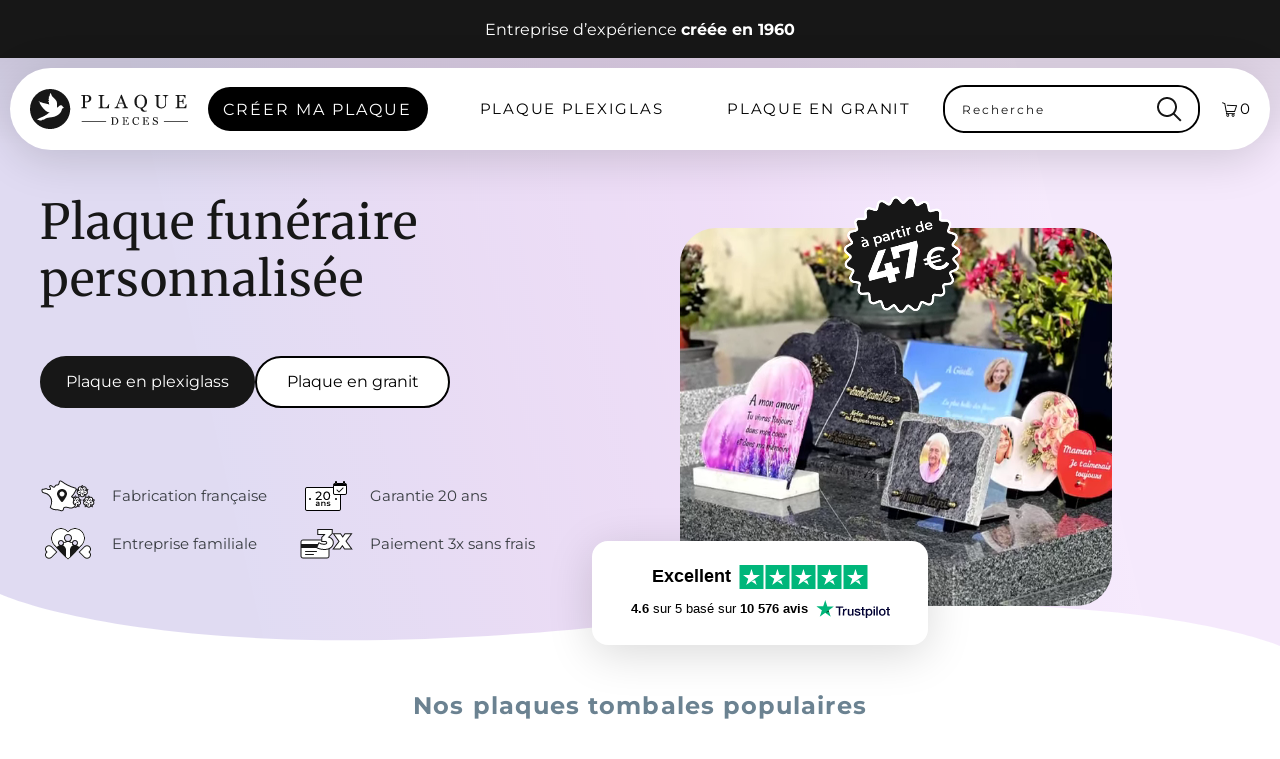

--- FILE ---
content_type: text/html; charset=utf-8
request_url: https://plaquedeces.fr/
body_size: 56722
content:
<!DOCTYPE html>
<html lang="fr">
<head>
	<script src="//plaquedeces.fr/cdn/shop/files/pandectes-rules.js?v=9447937779116361966"></script>
	
	
  
  

  

  

  
    <link rel="canonical" href="https://plaquedeces.fr/" />
  
  
  <meta name="robots" content="index,follow">
  <meta charset="utf-8">
  <meta http-equiv="cleartype" content="on">

  <!-- Mobile Specific Metas -->
  <meta name="HandheldFriendly" content="True">
  <meta name="MobileOptimized" content="320">
  <meta name="viewport" content="width=device-width,initial-scale=1">
  <meta name="theme-color" content="#ffffff">

  
  <title>

  Plaque Funéraire Personnalisée | Livraison 24h &amp; Garantie 20 ans

  </title>


    

    <link rel="preconnect dns-prefetch" href="https://fonts.shopifycdn.com" />
    <link rel="preconnect dns-prefetch" href="https://cdn.shopify.com" />
    <link rel="preconnect dns-prefetch" href="https://cdn.shopify.com/s/files/1/0371/" />
    <link rel="preconnect dns-prefetch" href="https://v.shopify.com" />
    <link rel="preconnect dns-prefetch" href="https://cdn.shopifycloud.com" />
    
    <script>
      window.fixings = {
        pied_bronze: {"id":6702653571230,"title":"Fixation pieds bronze","handle":"fixation-pieds-bronze","description":"\u003cp\u003ePaire de pieds en aluminium texture bronze, aussi appelé embases ou équerres pour fixer une plaque funéraire. \u003cspan data-mce-fragment=\"1\"\u003eRésistance accrue par une structure en U.\u003cbr data-mce-fragment=\"1\"\u003e\u003cbr data-mce-fragment=\"1\"\u003eFixation sur un socle ou une pierre tombale possible à l’aide de \u003ca href=\"\/products\/paire-de-ventouses\"\u003eventouses vendues séparément\u003c\/a\u003e ou directement vissés dans le support pour un maintient optimal.\u003cbr data-mce-fragment=\"1\"\u003e \u003cbr data-mce-fragment=\"1\"\u003eCompatible avec une plaque jusqu'à 20 cm de hauteur et minimum 8 cm de hauteur.\u003cbr data-mce-fragment=\"1\"\u003eInclinaison de 70°.\u003cbr data-mce-fragment=\"1\"\u003e\u003cbr data-mce-fragment=\"1\"\u003e\u003cstrong\u003eLivré par paire avec 2 vis et cache-vis.\u003cbr\u003e\u003c\/strong\u003e\u003c\/span\u003e\u003cspan data-mce-fragment=\"1\"\u003ePoids : 100 g la paire de pied, 14 g la paire de visserie.\u003cbr\u003e\u003c\/span\u003e\u003cspan data-mce-fragment=\"1\"\u003eDimensions (longueur x largeur x hauteur) : 13 x 2,2 x 6,5 cm.\u003cbr data-mce-fragment=\"1\"\u003e\u003cbr data-mce-fragment=\"1\"\u003e\u003cstrong\u003e\u003cspan style=\"color: #ea0101;\"\u003ePlaque non incluse.\u003c\/span\u003e\u003c\/strong\u003e\u003c\/span\u003e\u003c\/p\u003e","published_at":"2021-07-19T05:43:17+02:00","created_at":"2021-05-11T05:00:27+02:00","vendor":"Fixings","type":"Fixations","tags":["fixings","free-standing"],"price":1000,"price_min":1000,"price_max":1000,"available":true,"price_varies":false,"compare_at_price":null,"compare_at_price_min":0,"compare_at_price_max":0,"compare_at_price_varies":false,"variants":[{"id":39856889462942,"title":"- \/ Socle Bronze","option1":"-","option2":"Socle Bronze","option3":null,"sku":"shopify_FR_6702653571230_39856889462942","requires_shipping":true,"taxable":true,"featured_image":{"id":29585982750878,"product_id":6702653571230,"position":2,"created_at":"2021-06-23T08:55:43+02:00","updated_at":"2021-07-19T06:10:44+02:00","alt":"Plaque funéraire fixation-pieds-bronze 29 Plaquedeces.fr\n","width":1280,"height":1280,"src":"\/\/plaquedeces.fr\/cdn\/shop\/products\/01_b4d79cb9-f693-4e3f-86a4-a7dbed4cbec5.jpg?v=1626667844","variant_ids":[39856889462942]},"available":true,"name":"Fixation pieds bronze - - \/ Socle Bronze","public_title":"- \/ Socle Bronze","options":["-","Socle Bronze"],"price":1000,"weight":57,"compare_at_price":null,"inventory_management":"shopify","barcode":"","featured_media":{"alt":"Plaque funéraire fixation-pieds-bronze 29 Plaquedeces.fr\n","id":21936224403614,"position":2,"preview_image":{"aspect_ratio":1.0,"height":1280,"width":1280,"src":"\/\/plaquedeces.fr\/cdn\/shop\/products\/01_b4d79cb9-f693-4e3f-86a4-a7dbed4cbec5.jpg?v=1626667844"}},"requires_selling_plan":false,"selling_plan_allocations":[]}],"images":["\/\/plaquedeces.fr\/cdn\/shop\/products\/couv_58f1cfb5-a9b8-4398-9193-0b7947474481.jpg?v=1626666186","\/\/plaquedeces.fr\/cdn\/shop\/products\/01_b4d79cb9-f693-4e3f-86a4-a7dbed4cbec5.jpg?v=1626667844","\/\/plaquedeces.fr\/cdn\/shop\/products\/03.jpg?v=1626667844","\/\/plaquedeces.fr\/cdn\/shop\/products\/couv-bronze_c9cbf3b5-7cbc-49a6-98ac-51e1dc2ebb5c.jpg?v=1626667844","\/\/plaquedeces.fr\/cdn\/shop\/products\/04_a404416b-db3d-4de7-9abc-e940fe95a213.jpg?v=1626667844","\/\/plaquedeces.fr\/cdn\/shop\/products\/05_61e2f135-e3de-4697-bce4-ae6c460ee0e2.jpg?v=1626666186","\/\/plaquedeces.fr\/cdn\/shop\/products\/06_b85ea976-3eec-4f15-b410-a94eab793358.jpg?v=1626666186","\/\/plaquedeces.fr\/cdn\/shop\/products\/02.jpg?v=1626666186"],"featured_image":"\/\/plaquedeces.fr\/cdn\/shop\/products\/couv_58f1cfb5-a9b8-4398-9193-0b7947474481.jpg?v=1626666186","options":["Dimensions","Système de fixation"],"media":[{"alt":"Plaque funéraire fixation-pieds-bronze 8 Plaquedeces.fr\n","id":22250644603038,"position":1,"preview_image":{"aspect_ratio":1.0,"height":1280,"width":1280,"src":"\/\/plaquedeces.fr\/cdn\/shop\/products\/couv_58f1cfb5-a9b8-4398-9193-0b7947474481.jpg?v=1626666186"},"aspect_ratio":1.0,"height":1280,"media_type":"image","src":"\/\/plaquedeces.fr\/cdn\/shop\/products\/couv_58f1cfb5-a9b8-4398-9193-0b7947474481.jpg?v=1626666186","width":1280},{"alt":"Plaque funéraire fixation-pieds-bronze 29 Plaquedeces.fr\n","id":21936224403614,"position":2,"preview_image":{"aspect_ratio":1.0,"height":1280,"width":1280,"src":"\/\/plaquedeces.fr\/cdn\/shop\/products\/01_b4d79cb9-f693-4e3f-86a4-a7dbed4cbec5.jpg?v=1626667844"},"aspect_ratio":1.0,"height":1280,"media_type":"image","src":"\/\/plaquedeces.fr\/cdn\/shop\/products\/01_b4d79cb9-f693-4e3f-86a4-a7dbed4cbec5.jpg?v=1626667844","width":1280},{"alt":"Plaque funéraire fixation-pieds-bronze 30 Plaquedeces.fr\n","id":21936224469150,"position":3,"preview_image":{"aspect_ratio":1.0,"height":1280,"width":1280,"src":"\/\/plaquedeces.fr\/cdn\/shop\/products\/03.jpg?v=1626667844"},"aspect_ratio":1.0,"height":1280,"media_type":"image","src":"\/\/plaquedeces.fr\/cdn\/shop\/products\/03.jpg?v=1626667844","width":1280},{"alt":"Plaque funéraire fixation-pieds-bronze 23 Plaquedeces.fr\n","id":21936224370846,"position":4,"preview_image":{"aspect_ratio":1.0,"height":1280,"width":1280,"src":"\/\/plaquedeces.fr\/cdn\/shop\/products\/couv-bronze_c9cbf3b5-7cbc-49a6-98ac-51e1dc2ebb5c.jpg?v=1626667844"},"aspect_ratio":1.0,"height":1280,"media_type":"image","src":"\/\/plaquedeces.fr\/cdn\/shop\/products\/couv-bronze_c9cbf3b5-7cbc-49a6-98ac-51e1dc2ebb5c.jpg?v=1626667844","width":1280},{"alt":"Plaque funéraire fixation-pieds-bronze 4 Plaquedeces.fr\n","id":22250644504734,"position":5,"preview_image":{"aspect_ratio":1.0,"height":1280,"width":1280,"src":"\/\/plaquedeces.fr\/cdn\/shop\/products\/04_a404416b-db3d-4de7-9abc-e940fe95a213.jpg?v=1626667844"},"aspect_ratio":1.0,"height":1280,"media_type":"image","src":"\/\/plaquedeces.fr\/cdn\/shop\/products\/04_a404416b-db3d-4de7-9abc-e940fe95a213.jpg?v=1626667844","width":1280},{"alt":"Plaque funéraire fixation-pieds-bronze 26 Plaquedeces.fr\n","id":22250644537502,"position":6,"preview_image":{"aspect_ratio":1.0,"height":1280,"width":1280,"src":"\/\/plaquedeces.fr\/cdn\/shop\/products\/05_61e2f135-e3de-4697-bce4-ae6c460ee0e2.jpg?v=1626666186"},"aspect_ratio":1.0,"height":1280,"media_type":"image","src":"\/\/plaquedeces.fr\/cdn\/shop\/products\/05_61e2f135-e3de-4697-bce4-ae6c460ee0e2.jpg?v=1626666186","width":1280},{"alt":"Plaque funéraire fixation-pieds-bronze 20 Plaquedeces.fr\n","id":22250644570270,"position":7,"preview_image":{"aspect_ratio":1.0,"height":1280,"width":1280,"src":"\/\/plaquedeces.fr\/cdn\/shop\/products\/06_b85ea976-3eec-4f15-b410-a94eab793358.jpg?v=1626666186"},"aspect_ratio":1.0,"height":1280,"media_type":"image","src":"\/\/plaquedeces.fr\/cdn\/shop\/products\/06_b85ea976-3eec-4f15-b410-a94eab793358.jpg?v=1626666186","width":1280},{"alt":"Plaque funéraire fixation-pieds-bronze 1 Plaquedeces.fr\n","id":21936224436382,"position":8,"preview_image":{"aspect_ratio":1.0,"height":1280,"width":1280,"src":"\/\/plaquedeces.fr\/cdn\/shop\/products\/02.jpg?v=1626666186"},"aspect_ratio":1.0,"height":1280,"media_type":"image","src":"\/\/plaquedeces.fr\/cdn\/shop\/products\/02.jpg?v=1626666186","width":1280}],"requires_selling_plan":false,"selling_plan_groups":[],"content":"\u003cp\u003ePaire de pieds en aluminium texture bronze, aussi appelé embases ou équerres pour fixer une plaque funéraire. \u003cspan data-mce-fragment=\"1\"\u003eRésistance accrue par une structure en U.\u003cbr data-mce-fragment=\"1\"\u003e\u003cbr data-mce-fragment=\"1\"\u003eFixation sur un socle ou une pierre tombale possible à l’aide de \u003ca href=\"\/products\/paire-de-ventouses\"\u003eventouses vendues séparément\u003c\/a\u003e ou directement vissés dans le support pour un maintient optimal.\u003cbr data-mce-fragment=\"1\"\u003e \u003cbr data-mce-fragment=\"1\"\u003eCompatible avec une plaque jusqu'à 20 cm de hauteur et minimum 8 cm de hauteur.\u003cbr data-mce-fragment=\"1\"\u003eInclinaison de 70°.\u003cbr data-mce-fragment=\"1\"\u003e\u003cbr data-mce-fragment=\"1\"\u003e\u003cstrong\u003eLivré par paire avec 2 vis et cache-vis.\u003cbr\u003e\u003c\/strong\u003e\u003c\/span\u003e\u003cspan data-mce-fragment=\"1\"\u003ePoids : 100 g la paire de pied, 14 g la paire de visserie.\u003cbr\u003e\u003c\/span\u003e\u003cspan data-mce-fragment=\"1\"\u003eDimensions (longueur x largeur x hauteur) : 13 x 2,2 x 6,5 cm.\u003cbr data-mce-fragment=\"1\"\u003e\u003cbr data-mce-fragment=\"1\"\u003e\u003cstrong\u003e\u003cspan style=\"color: #ea0101;\"\u003ePlaque non incluse.\u003c\/span\u003e\u003c\/strong\u003e\u003c\/span\u003e\u003c\/p\u003e"},
        pied_noir: {"id":6702647509150,"title":"Fixation pieds noirs","handle":"fixation-pieds-noirs","description":"\u003cspan data-mce-fragment=\"1\"\u003ePaire de pieds en aluminium laqué en noir, aussi appelé embases ou équerres pour fixer une plaque funéraire. \u003c\/span\u003e\u003cspan data-mce-fragment=\"1\"\u003eRésistance accrue par une structure en U.\u003cbr data-mce-fragment=\"1\"\u003e\u003cbr data-mce-fragment=\"1\"\u003eFixation sur un socle ou une pierre tombale possible à l’aide de \u003ca href=\"\/products\/paire-de-ventouses\"\u003eventouses vendues séparément\u003c\/a\u003e ou directement vissés dans le support pour un maintient optimal.\u003cbr data-mce-fragment=\"1\"\u003e\u003cbr data-mce-fragment=\"1\"\u003eCompatible avec une plaque jusqu'à 20 cm de hauteur et minimum 8 cm de hauteur.\u003cbr data-mce-fragment=\"1\"\u003eInclinaison de 70°.\u003cbr data-mce-fragment=\"1\"\u003e\u003cbr data-mce-fragment=\"1\"\u003e\u003cstrong data-mce-fragment=\"1\"\u003eLivré par paire avec 2 vis et cache-vis.\u003cbr data-mce-fragment=\"1\"\u003e\u003c\/strong\u003e\u003c\/span\u003e\u003cspan data-mce-fragment=\"1\"\u003ePoids : 100g la paire de pied, 14g la paire de visserie.\u003cbr data-mce-fragment=\"1\"\u003e\u003c\/span\u003e\u003cspan data-mce-fragment=\"1\"\u003eDimensions (longueur x largeur x hauteur) : 13 x 2,2 x 6,5 cm.\u003cbr data-mce-fragment=\"1\"\u003e\u003cbr data-mce-fragment=\"1\"\u003e\u003cspan style=\"color: #ff2a00;\"\u003e\u003cstrong data-mce-fragment=\"1\"\u003ePlaque non incluse.\u003c\/strong\u003e\u003c\/span\u003e\u003c\/span\u003e","published_at":"2021-07-19T05:41:31+02:00","created_at":"2021-05-11T04:55:37+02:00","vendor":"Fixings","type":"Fixations","tags":["fixings","free-standing"],"price":1000,"price_min":1000,"price_max":1000,"available":true,"price_varies":false,"compare_at_price":null,"compare_at_price_min":0,"compare_at_price_max":0,"compare_at_price_varies":false,"variants":[{"id":39856803250334,"title":"- \/ Socle Noir","option1":"-","option2":"Socle Noir","option3":null,"sku":"shopify_FR_6702653571230_39856889462942","requires_shipping":true,"taxable":true,"featured_image":{"id":29894355320990,"product_id":6702647509150,"position":7,"created_at":"2021-07-19T05:40:45+02:00","updated_at":"2021-07-19T05:41:08+02:00","alt":"Plaque funéraire fixation-pieds-noirs 10 Plaquedeces.fr\n","width":1280,"height":1280,"src":"\/\/plaquedeces.fr\/cdn\/shop\/products\/01_fd477321-5c72-4829-b3c1-55178027b622.jpg?v=1626666068","variant_ids":[39856803250334]},"available":true,"name":"Fixation pieds noirs - - \/ Socle Noir","public_title":"- \/ Socle Noir","options":["-","Socle Noir"],"price":1000,"weight":57,"compare_at_price":null,"inventory_management":"shopify","barcode":"","featured_media":{"alt":"Plaque funéraire fixation-pieds-noirs 10 Plaquedeces.fr\n","id":22250630021278,"position":7,"preview_image":{"aspect_ratio":1.0,"height":1280,"width":1280,"src":"\/\/plaquedeces.fr\/cdn\/shop\/products\/01_fd477321-5c72-4829-b3c1-55178027b622.jpg?v=1626666068"}},"requires_selling_plan":false,"selling_plan_allocations":[]}],"images":["\/\/plaquedeces.fr\/cdn\/shop\/products\/couv_62e613e1-b49a-48dd-8754-4b34c45886dc.jpg?v=1626666068","\/\/plaquedeces.fr\/cdn\/shop\/products\/06.jpg?v=1626667827","\/\/plaquedeces.fr\/cdn\/shop\/products\/02_8bbc69c3-aaa9-4ce4-9f12-25e03fbebac9.jpg?v=1626667827","\/\/plaquedeces.fr\/cdn\/shop\/products\/couv-noir.jpg?v=1626667827","\/\/plaquedeces.fr\/cdn\/shop\/products\/05_3d3e6eb4-bfdf-405e-b57e-fc700a4fd59b.jpg?v=1626667827","\/\/plaquedeces.fr\/cdn\/shop\/products\/03_f1bb6b82-75b5-4deb-9e81-16a612515867.jpg?v=1626666068","\/\/plaquedeces.fr\/cdn\/shop\/products\/01_fd477321-5c72-4829-b3c1-55178027b622.jpg?v=1626666068","\/\/plaquedeces.fr\/cdn\/shop\/products\/04_c6943415-599c-4a2a-a4f0-0902898665a6.jpg?v=1626666056"],"featured_image":"\/\/plaquedeces.fr\/cdn\/shop\/products\/couv_62e613e1-b49a-48dd-8754-4b34c45886dc.jpg?v=1626666068","options":["Dimensions","Système de fixation"],"media":[{"alt":"Plaque funéraire fixation-pieds-noirs 3 Plaquedeces.fr\n","id":22250630250654,"position":1,"preview_image":{"aspect_ratio":1.0,"height":1280,"width":1280,"src":"\/\/plaquedeces.fr\/cdn\/shop\/products\/couv_62e613e1-b49a-48dd-8754-4b34c45886dc.jpg?v=1626666068"},"aspect_ratio":1.0,"height":1280,"media_type":"image","src":"\/\/plaquedeces.fr\/cdn\/shop\/products\/couv_62e613e1-b49a-48dd-8754-4b34c45886dc.jpg?v=1626666068","width":1280},{"alt":"Plaque funéraire fixation-pieds-noirs 25 Plaquedeces.fr\n","id":22250630217886,"position":2,"preview_image":{"aspect_ratio":1.0,"height":1280,"width":1280,"src":"\/\/plaquedeces.fr\/cdn\/shop\/products\/06.jpg?v=1626667827"},"aspect_ratio":1.0,"height":1280,"media_type":"image","src":"\/\/plaquedeces.fr\/cdn\/shop\/products\/06.jpg?v=1626667827","width":1280},{"alt":"Plaque funéraire fixation-pieds-noirs 28 Plaquedeces.fr\n","id":22250630054046,"position":3,"preview_image":{"aspect_ratio":1.0,"height":1280,"width":1280,"src":"\/\/plaquedeces.fr\/cdn\/shop\/products\/02_8bbc69c3-aaa9-4ce4-9f12-25e03fbebac9.jpg?v=1626667827"},"aspect_ratio":1.0,"height":1280,"media_type":"image","src":"\/\/plaquedeces.fr\/cdn\/shop\/products\/02_8bbc69c3-aaa9-4ce4-9f12-25e03fbebac9.jpg?v=1626667827","width":1280},{"alt":"Plaque funéraire fixation-pieds-noirs 1 Plaquedeces.fr\n","id":22250629988510,"position":4,"preview_image":{"aspect_ratio":1.0,"height":1280,"width":1280,"src":"\/\/plaquedeces.fr\/cdn\/shop\/products\/couv-noir.jpg?v=1626667827"},"aspect_ratio":1.0,"height":1280,"media_type":"image","src":"\/\/plaquedeces.fr\/cdn\/shop\/products\/couv-noir.jpg?v=1626667827","width":1280},{"alt":"Plaque funéraire fixation-pieds-noirs 14 Plaquedeces.fr\n","id":22250630185118,"position":5,"preview_image":{"aspect_ratio":1.0,"height":1280,"width":1280,"src":"\/\/plaquedeces.fr\/cdn\/shop\/products\/05_3d3e6eb4-bfdf-405e-b57e-fc700a4fd59b.jpg?v=1626667827"},"aspect_ratio":1.0,"height":1280,"media_type":"image","src":"\/\/plaquedeces.fr\/cdn\/shop\/products\/05_3d3e6eb4-bfdf-405e-b57e-fc700a4fd59b.jpg?v=1626667827","width":1280},{"alt":"Plaque funéraire fixation-pieds-noirs 17 Plaquedeces.fr\n","id":22250630086814,"position":6,"preview_image":{"aspect_ratio":1.0,"height":1280,"width":1280,"src":"\/\/plaquedeces.fr\/cdn\/shop\/products\/03_f1bb6b82-75b5-4deb-9e81-16a612515867.jpg?v=1626666068"},"aspect_ratio":1.0,"height":1280,"media_type":"image","src":"\/\/plaquedeces.fr\/cdn\/shop\/products\/03_f1bb6b82-75b5-4deb-9e81-16a612515867.jpg?v=1626666068","width":1280},{"alt":"Plaque funéraire fixation-pieds-noirs 10 Plaquedeces.fr\n","id":22250630021278,"position":7,"preview_image":{"aspect_ratio":1.0,"height":1280,"width":1280,"src":"\/\/plaquedeces.fr\/cdn\/shop\/products\/01_fd477321-5c72-4829-b3c1-55178027b622.jpg?v=1626666068"},"aspect_ratio":1.0,"height":1280,"media_type":"image","src":"\/\/plaquedeces.fr\/cdn\/shop\/products\/01_fd477321-5c72-4829-b3c1-55178027b622.jpg?v=1626666068","width":1280},{"alt":"Plaque funéraire fixation-pieds-noirs 24 Plaquedeces.fr\n","id":22250630119582,"position":8,"preview_image":{"aspect_ratio":1.0,"height":1280,"width":1280,"src":"\/\/plaquedeces.fr\/cdn\/shop\/products\/04_c6943415-599c-4a2a-a4f0-0902898665a6.jpg?v=1626666056"},"aspect_ratio":1.0,"height":1280,"media_type":"image","src":"\/\/plaquedeces.fr\/cdn\/shop\/products\/04_c6943415-599c-4a2a-a4f0-0902898665a6.jpg?v=1626666056","width":1280}],"requires_selling_plan":false,"selling_plan_groups":[],"content":"\u003cspan data-mce-fragment=\"1\"\u003ePaire de pieds en aluminium laqué en noir, aussi appelé embases ou équerres pour fixer une plaque funéraire. \u003c\/span\u003e\u003cspan data-mce-fragment=\"1\"\u003eRésistance accrue par une structure en U.\u003cbr data-mce-fragment=\"1\"\u003e\u003cbr data-mce-fragment=\"1\"\u003eFixation sur un socle ou une pierre tombale possible à l’aide de \u003ca href=\"\/products\/paire-de-ventouses\"\u003eventouses vendues séparément\u003c\/a\u003e ou directement vissés dans le support pour un maintient optimal.\u003cbr data-mce-fragment=\"1\"\u003e\u003cbr data-mce-fragment=\"1\"\u003eCompatible avec une plaque jusqu'à 20 cm de hauteur et minimum 8 cm de hauteur.\u003cbr data-mce-fragment=\"1\"\u003eInclinaison de 70°.\u003cbr data-mce-fragment=\"1\"\u003e\u003cbr data-mce-fragment=\"1\"\u003e\u003cstrong data-mce-fragment=\"1\"\u003eLivré par paire avec 2 vis et cache-vis.\u003cbr data-mce-fragment=\"1\"\u003e\u003c\/strong\u003e\u003c\/span\u003e\u003cspan data-mce-fragment=\"1\"\u003ePoids : 100g la paire de pied, 14g la paire de visserie.\u003cbr data-mce-fragment=\"1\"\u003e\u003c\/span\u003e\u003cspan data-mce-fragment=\"1\"\u003eDimensions (longueur x largeur x hauteur) : 13 x 2,2 x 6,5 cm.\u003cbr data-mce-fragment=\"1\"\u003e\u003cbr data-mce-fragment=\"1\"\u003e\u003cspan style=\"color: #ff2a00;\"\u003e\u003cstrong data-mce-fragment=\"1\"\u003ePlaque non incluse.\u003c\/strong\u003e\u003c\/span\u003e\u003c\/span\u003e"},
        socle_granit_gris: {"id":6702675493022,"title":"Fixation socle granit gris","handle":"fixation-socle-granit-gris","description":"\u003cp\u003e\u003cspan data-mce-fragment=\"1\"\u003eSocle en granite composite gris Perla (Gris G603), aussi appelé base pour fixer une plaque funéraire. \u003cspan class=\"author-d-1gg9uz65z1iz85zgdz68zmqkz84zo2qovvlpz73znz68z955az78zz89zhz65zz80zd1wnz70zz72zrz82zz85zo0z65zqjz67zz67z\" data-mce-fragment=\"1\"\u003eLe socle en granit confère à l'ensemble une excellente stabilité et durabilité.\u003cbr\u003e\u003c\/span\u003e\u003c\/span\u003e\u003cspan data-mce-fragment=\"1\"\u003e\u003cbr data-mce-fragment=\"1\"\u003e\u003cstrong\u003e2 versions disponibles :\u003c\/strong\u003e pour plaque de largeur 30cm (2,7kg) et 21cm (1,8kg).\u003cbr\u003e\u003c\/span\u003e\u003cspan data-mce-fragment=\"1\"\u003e\u003cstrong\u003eÉpaisseur :\u003c\/strong\u003e 3cm.\u003cbr\u003e\u003cstrong\u003eProfondeur :\u003c\/strong\u003e 10cm.\u003cbr\u003e\u003c\/span\u003e\u003cspan data-mce-fragment=\"1\"\u003e\u003cbr data-mce-fragment=\"1\"\u003eLa plaque se glisse dans la fente taillée dans le granite gris.\u003cbr\u003eNous recommandons une plaque de 8mm d'épaisseur.\u003cbr\u003e\u003c\/span\u003e\u003cspan data-mce-fragment=\"1\"\u003e\u003cbr data-mce-fragment=\"1\"\u003eCompatible avec une plaque jusqu'à 30 cm de hauteur et minimum 8 cm de hauteur.\u003cbr data-mce-fragment=\"1\"\u003eInclinaison de 75°.\u003cbr\u003e\u003c\/span\u003e\u003cspan data-mce-fragment=\"1\"\u003e\u003cbr data-mce-fragment=\"1\"\u003e\u003cspan style=\"color: #e10000;\"\u003e\u003cstrong data-mce-fragment=\"1\"\u003ePlaque non incluse.\u003c\/strong\u003e\u003c\/span\u003e\u003c\/span\u003e\u003c\/p\u003e","published_at":"2022-02-23T10:17:03+01:00","created_at":"2021-05-11T05:13:16+02:00","vendor":"Fixings","type":"Fixations","tags":["fixings","free-standing"],"price":2500,"price_min":2500,"price_max":3500,"available":true,"price_varies":true,"compare_at_price":null,"compare_at_price_min":0,"compare_at_price_max":0,"compare_at_price_varies":false,"variants":[{"id":39857011654814,"title":"21 x 14 cm \/ Socle Granit Gris","option1":"21 x 14 cm","option2":"Socle Granit Gris","option3":null,"sku":"shopify_FR_6702653571230_39856889462942","requires_shipping":true,"taxable":true,"featured_image":{"id":29585869832350,"product_id":6702675493022,"position":6,"created_at":"2021-06-23T08:44:16+02:00","updated_at":"2021-07-19T06:07:22+02:00","alt":"Plaque funéraire fixation-socle-granit-gris 12 Plaquedeces.fr\n","width":1280,"height":1280,"src":"\/\/plaquedeces.fr\/cdn\/shop\/products\/2114.jpg?v=1626667642","variant_ids":[39857011654814]},"available":true,"name":"Fixation socle granit gris - 21 x 14 cm \/ Socle Granit Gris","public_title":"21 x 14 cm \/ Socle Granit Gris","options":["21 x 14 cm","Socle Granit Gris"],"price":2500,"weight":1800,"compare_at_price":null,"inventory_management":"shopify","barcode":"","featured_media":{"alt":"Plaque funéraire fixation-socle-granit-gris 12 Plaquedeces.fr\n","id":21936109748382,"position":6,"preview_image":{"aspect_ratio":1.0,"height":1280,"width":1280,"src":"\/\/plaquedeces.fr\/cdn\/shop\/products\/2114.jpg?v=1626667642"}},"requires_selling_plan":false,"selling_plan_allocations":[]},{"id":39857011785886,"title":"30 x 20 cm \/ Socle Granit Gris","option1":"30 x 20 cm","option2":"Socle Granit Gris","option3":null,"sku":"shopify_FR_6702653571230_39856889462942","requires_shipping":true,"taxable":true,"featured_image":{"id":29585869930654,"product_id":6702675493022,"position":7,"created_at":"2021-06-23T08:44:19+02:00","updated_at":"2021-07-19T06:07:22+02:00","alt":"Plaque funéraire fixation-socle-granit-gris 3 Plaquedeces.fr\n","width":1280,"height":1280,"src":"\/\/plaquedeces.fr\/cdn\/shop\/products\/3020.jpg?v=1626667642","variant_ids":[39857011785886]},"available":false,"name":"Fixation socle granit gris - 30 x 20 cm \/ Socle Granit Gris","public_title":"30 x 20 cm \/ Socle Granit Gris","options":["30 x 20 cm","Socle Granit Gris"],"price":3500,"weight":2700,"compare_at_price":null,"inventory_management":"shopify","barcode":"","featured_media":{"alt":"Plaque funéraire fixation-socle-granit-gris 3 Plaquedeces.fr\n","id":21936109846686,"position":7,"preview_image":{"aspect_ratio":1.0,"height":1280,"width":1280,"src":"\/\/plaquedeces.fr\/cdn\/shop\/products\/3020.jpg?v=1626667642"}},"requires_selling_plan":false,"selling_plan_allocations":[]}],"images":["\/\/plaquedeces.fr\/cdn\/shop\/products\/02_34b77f85-a77c-4194-bf86-3327098433b2.jpg?v=1626667619","\/\/plaquedeces.fr\/cdn\/shop\/products\/04_2d2dee3b-7bb7-4091-923d-e152b1f6e853.jpg?v=1626667642","\/\/plaquedeces.fr\/cdn\/shop\/products\/01_b6da9066-436d-473b-af01-af87401381dd.jpg?v=1626667642","\/\/plaquedeces.fr\/cdn\/shop\/products\/03_1f9aa070-d289-48b9-916b-f4852dbf3c02.jpg?v=1626667642","\/\/plaquedeces.fr\/cdn\/shop\/products\/05_6798d9df-5f53-4f33-8fd2-b36858b637f9.jpg?v=1626667642","\/\/plaquedeces.fr\/cdn\/shop\/products\/2114.jpg?v=1626667642","\/\/plaquedeces.fr\/cdn\/shop\/products\/3020.jpg?v=1626667642"],"featured_image":"\/\/plaquedeces.fr\/cdn\/shop\/products\/02_34b77f85-a77c-4194-bf86-3327098433b2.jpg?v=1626667619","options":["Dimensions","Système de fixation"],"media":[{"alt":"Plaque funéraire fixation-socle-granit-gris 18 Plaquedeces.fr\n","id":22250599055518,"position":1,"preview_image":{"aspect_ratio":1.0,"height":1280,"width":1280,"src":"\/\/plaquedeces.fr\/cdn\/shop\/products\/02_34b77f85-a77c-4194-bf86-3327098433b2.jpg?v=1626667619"},"aspect_ratio":1.0,"height":1280,"media_type":"image","src":"\/\/plaquedeces.fr\/cdn\/shop\/products\/02_34b77f85-a77c-4194-bf86-3327098433b2.jpg?v=1626667619","width":1280},{"alt":"Plaque funéraire fixation-socle-granit-gris 30 Plaquedeces.fr\n","id":22250599121054,"position":2,"preview_image":{"aspect_ratio":1.0,"height":1280,"width":1280,"src":"\/\/plaquedeces.fr\/cdn\/shop\/products\/04_2d2dee3b-7bb7-4091-923d-e152b1f6e853.jpg?v=1626667642"},"aspect_ratio":1.0,"height":1280,"media_type":"image","src":"\/\/plaquedeces.fr\/cdn\/shop\/products\/04_2d2dee3b-7bb7-4091-923d-e152b1f6e853.jpg?v=1626667642","width":1280},{"alt":"Plaque funéraire fixation-socle-granit-gris 26 Plaquedeces.fr\n","id":22250718363806,"position":3,"preview_image":{"aspect_ratio":1.0,"height":1280,"width":1280,"src":"\/\/plaquedeces.fr\/cdn\/shop\/products\/01_b6da9066-436d-473b-af01-af87401381dd.jpg?v=1626667642"},"aspect_ratio":1.0,"height":1280,"media_type":"image","src":"\/\/plaquedeces.fr\/cdn\/shop\/products\/01_b6da9066-436d-473b-af01-af87401381dd.jpg?v=1626667642","width":1280},{"alt":"Plaque funéraire fixation-socle-granit-gris 30 Plaquedeces.fr\n","id":22250599088286,"position":4,"preview_image":{"aspect_ratio":1.0,"height":1280,"width":1280,"src":"\/\/plaquedeces.fr\/cdn\/shop\/products\/03_1f9aa070-d289-48b9-916b-f4852dbf3c02.jpg?v=1626667642"},"aspect_ratio":1.0,"height":1280,"media_type":"image","src":"\/\/plaquedeces.fr\/cdn\/shop\/products\/03_1f9aa070-d289-48b9-916b-f4852dbf3c02.jpg?v=1626667642","width":1280},{"alt":"Plaque funéraire fixation-socle-granit-gris 25 Plaquedeces.fr\n","id":22250599022750,"position":5,"preview_image":{"aspect_ratio":1.0,"height":1280,"width":1280,"src":"\/\/plaquedeces.fr\/cdn\/shop\/products\/05_6798d9df-5f53-4f33-8fd2-b36858b637f9.jpg?v=1626667642"},"aspect_ratio":1.0,"height":1280,"media_type":"image","src":"\/\/plaquedeces.fr\/cdn\/shop\/products\/05_6798d9df-5f53-4f33-8fd2-b36858b637f9.jpg?v=1626667642","width":1280},{"alt":"Plaque funéraire fixation-socle-granit-gris 12 Plaquedeces.fr\n","id":21936109748382,"position":6,"preview_image":{"aspect_ratio":1.0,"height":1280,"width":1280,"src":"\/\/plaquedeces.fr\/cdn\/shop\/products\/2114.jpg?v=1626667642"},"aspect_ratio":1.0,"height":1280,"media_type":"image","src":"\/\/plaquedeces.fr\/cdn\/shop\/products\/2114.jpg?v=1626667642","width":1280},{"alt":"Plaque funéraire fixation-socle-granit-gris 3 Plaquedeces.fr\n","id":21936109846686,"position":7,"preview_image":{"aspect_ratio":1.0,"height":1280,"width":1280,"src":"\/\/plaquedeces.fr\/cdn\/shop\/products\/3020.jpg?v=1626667642"},"aspect_ratio":1.0,"height":1280,"media_type":"image","src":"\/\/plaquedeces.fr\/cdn\/shop\/products\/3020.jpg?v=1626667642","width":1280}],"requires_selling_plan":false,"selling_plan_groups":[],"content":"\u003cp\u003e\u003cspan data-mce-fragment=\"1\"\u003eSocle en granite composite gris Perla (Gris G603), aussi appelé base pour fixer une plaque funéraire. \u003cspan class=\"author-d-1gg9uz65z1iz85zgdz68zmqkz84zo2qovvlpz73znz68z955az78zz89zhz65zz80zd1wnz70zz72zrz82zz85zo0z65zqjz67zz67z\" data-mce-fragment=\"1\"\u003eLe socle en granit confère à l'ensemble une excellente stabilité et durabilité.\u003cbr\u003e\u003c\/span\u003e\u003c\/span\u003e\u003cspan data-mce-fragment=\"1\"\u003e\u003cbr data-mce-fragment=\"1\"\u003e\u003cstrong\u003e2 versions disponibles :\u003c\/strong\u003e pour plaque de largeur 30cm (2,7kg) et 21cm (1,8kg).\u003cbr\u003e\u003c\/span\u003e\u003cspan data-mce-fragment=\"1\"\u003e\u003cstrong\u003eÉpaisseur :\u003c\/strong\u003e 3cm.\u003cbr\u003e\u003cstrong\u003eProfondeur :\u003c\/strong\u003e 10cm.\u003cbr\u003e\u003c\/span\u003e\u003cspan data-mce-fragment=\"1\"\u003e\u003cbr data-mce-fragment=\"1\"\u003eLa plaque se glisse dans la fente taillée dans le granite gris.\u003cbr\u003eNous recommandons une plaque de 8mm d'épaisseur.\u003cbr\u003e\u003c\/span\u003e\u003cspan data-mce-fragment=\"1\"\u003e\u003cbr data-mce-fragment=\"1\"\u003eCompatible avec une plaque jusqu'à 30 cm de hauteur et minimum 8 cm de hauteur.\u003cbr data-mce-fragment=\"1\"\u003eInclinaison de 75°.\u003cbr\u003e\u003c\/span\u003e\u003cspan data-mce-fragment=\"1\"\u003e\u003cbr data-mce-fragment=\"1\"\u003e\u003cspan style=\"color: #e10000;\"\u003e\u003cstrong data-mce-fragment=\"1\"\u003ePlaque non incluse.\u003c\/strong\u003e\u003c\/span\u003e\u003c\/span\u003e\u003c\/p\u003e"},
        socle_granit_noir: {"id":6702690631838,"title":"Fixation socle granit noir","handle":"fixation-socle-granit-noir-absolu","description":"\u003cp\u003e\u003cspan data-mce-fragment=\"1\"\u003eSocle en granite composite India Black, aussi appelé base pour fixer une plaque funéraire. \u003cspan data-mce-fragment=\"1\" class=\"author-d-1gg9uz65z1iz85zgdz68zmqkz84zo2qovvlpz73znz68z955az78zz89zhz65zz80zd1wnz70zz72zrz82zz85zo0z65zqjz67zz67z\"\u003eLe socle en granit confère à l'ensemble une excellente stabilité et durabilité.\u003cbr\u003e\u003c\/span\u003e\u003cbr data-mce-fragment=\"1\"\u003e\u003cstrong\u003e2 versions disponibles :\u003c\/strong\u003e pour plaque de largeur 30cm (2,7kg) et 21cm (1,8kg).\u003cbr\u003e\u003cstrong\u003eÉpaisseur :\u003c\/strong\u003e 3cm.\u003cbr\u003e\u003c\/span\u003e\u003cspan data-mce-fragment=\"1\"\u003e\u003cstrong\u003eProfondeur :\u003c\/strong\u003e 10cm.\u003cbr\u003e\u003cbr data-mce-fragment=\"1\"\u003eLa plaque se glisse dans la fente taillée dans le granite noir.\u003cbr data-mce-fragment=\"1\"\u003eNous recommandons une plaque de 8mm d'épaisseur.\u003cbr data-mce-fragment=\"1\"\u003e\u003cbr data-mce-fragment=\"1\"\u003eCompatible avec une plaque jusqu'à 30 cm de hauteur et minimum 8 cm de hauteur.\u003cbr data-mce-fragment=\"1\"\u003eInclinaison de 75°.\u003c\/span\u003e\u003c\/p\u003e\n\u003cp\u003e\u003cspan data-mce-fragment=\"1\"\u003e\u003cspan style=\"color: #e90000;\"\u003e\u003cstrong data-mce-fragment=\"1\"\u003ePlaque non incluse.\u003c\/strong\u003e\u003c\/span\u003e\u003c\/span\u003e\u003c\/p\u003e","published_at":"2022-02-23T10:17:04+01:00","created_at":"2021-05-11T05:23:57+02:00","vendor":"Fixings","type":"Fixations","tags":["fixings","free-standing"],"price":2500,"price_min":2500,"price_max":3500,"available":true,"price_varies":true,"compare_at_price":null,"compare_at_price_min":0,"compare_at_price_max":0,"compare_at_price_varies":false,"variants":[{"id":39857069424798,"title":"21 x 14 cm \/ Socle Granit Noir","option1":"21 x 14 cm","option2":"Socle Granit Noir","option3":null,"sku":"shopify_FR_6702653571230_39856889462942","requires_shipping":true,"taxable":true,"featured_image":{"id":29894305087646,"product_id":6702690631838,"position":4,"created_at":"2021-07-19T05:34:09+02:00","updated_at":"2021-07-19T06:08:25+02:00","alt":"Plaque funéraire fixation-socle-granit-noir-absolu 11 Plaquedeces.fr\n","width":1280,"height":1280,"src":"\/\/plaquedeces.fr\/cdn\/shop\/products\/2114_ad11d3ff-b941-41cd-a762-9167a38da2c1.jpg?v=1626667705","variant_ids":[39857069424798]},"available":true,"name":"Fixation socle granit noir - 21 x 14 cm \/ Socle Granit Noir","public_title":"21 x 14 cm \/ Socle Granit Noir","options":["21 x 14 cm","Socle Granit Noir"],"price":2500,"weight":1800,"compare_at_price":null,"inventory_management":"shopify","barcode":"","featured_media":{"alt":"Plaque funéraire fixation-socle-granit-noir-absolu 11 Plaquedeces.fr\n","id":22250579689630,"position":4,"preview_image":{"aspect_ratio":1.0,"height":1280,"width":1280,"src":"\/\/plaquedeces.fr\/cdn\/shop\/products\/2114_ad11d3ff-b941-41cd-a762-9167a38da2c1.jpg?v=1626667705"}},"requires_selling_plan":false,"selling_plan_allocations":[]},{"id":39857069555870,"title":"30 x 20 cm \/ Socle Granit Noir","option1":"30 x 20 cm","option2":"Socle Granit Noir","option3":null,"sku":"shopify_FR_6702653571230_39856889462942","requires_shipping":true,"taxable":true,"featured_image":{"id":29585878843550,"product_id":6702690631838,"position":3,"created_at":"2021-06-23T08:46:19+02:00","updated_at":"2021-07-19T06:08:25+02:00","alt":"Plaque funéraire fixation-socle-granit-noir-absolu 22 Plaquedeces.fr\n","width":1280,"height":1280,"src":"\/\/plaquedeces.fr\/cdn\/shop\/products\/3020_feccd330-6801-44ab-ba34-aa4bfc052d28.jpg?v=1626667705","variant_ids":[39857069555870]},"available":true,"name":"Fixation socle granit noir - 30 x 20 cm \/ Socle Granit Noir","public_title":"30 x 20 cm \/ Socle Granit Noir","options":["30 x 20 cm","Socle Granit Noir"],"price":3500,"weight":2700,"compare_at_price":null,"inventory_management":"shopify","barcode":"","featured_media":{"alt":"Plaque funéraire fixation-socle-granit-noir-absolu 22 Plaquedeces.fr\n","id":21936118988958,"position":3,"preview_image":{"aspect_ratio":1.0,"height":1280,"width":1280,"src":"\/\/plaquedeces.fr\/cdn\/shop\/products\/3020_feccd330-6801-44ab-ba34-aa4bfc052d28.jpg?v=1626667705"}},"requires_selling_plan":false,"selling_plan_allocations":[]}],"images":["\/\/plaquedeces.fr\/cdn\/shop\/products\/couv_2a2d9be6-1d0e-4995-9a7e-e5366e5305aa.jpg?v=1626665717","\/\/plaquedeces.fr\/cdn\/shop\/products\/05.jpg?v=1626667705","\/\/plaquedeces.fr\/cdn\/shop\/products\/3020_feccd330-6801-44ab-ba34-aa4bfc052d28.jpg?v=1626667705","\/\/plaquedeces.fr\/cdn\/shop\/products\/2114_ad11d3ff-b941-41cd-a762-9167a38da2c1.jpg?v=1626667705","\/\/plaquedeces.fr\/cdn\/shop\/products\/03_852d8ac4-a231-4d5c-bd05-5e608a9fba8b.jpg?v=1626667705","\/\/plaquedeces.fr\/cdn\/shop\/products\/02_10956391-04e6-40da-9c87-1704a4677593.jpg?v=1626665717","\/\/plaquedeces.fr\/cdn\/shop\/products\/04.jpg?v=1626665717"],"featured_image":"\/\/plaquedeces.fr\/cdn\/shop\/products\/couv_2a2d9be6-1d0e-4995-9a7e-e5366e5305aa.jpg?v=1626665717","options":["Dimensions","Système de fixation"],"media":[{"alt":"Plaque funéraire fixation-socle-granit-noir-absolu 7 Plaquedeces.fr\n","id":22250579525790,"position":1,"preview_image":{"aspect_ratio":1.0,"height":1280,"width":1280,"src":"\/\/plaquedeces.fr\/cdn\/shop\/products\/couv_2a2d9be6-1d0e-4995-9a7e-e5366e5305aa.jpg?v=1626665717"},"aspect_ratio":1.0,"height":1280,"media_type":"image","src":"\/\/plaquedeces.fr\/cdn\/shop\/products\/couv_2a2d9be6-1d0e-4995-9a7e-e5366e5305aa.jpg?v=1626665717","width":1280},{"alt":"Plaque funéraire fixation-socle-granit-noir-absolu 3 Plaquedeces.fr\n","id":22250579656862,"position":2,"preview_image":{"aspect_ratio":1.0,"height":1280,"width":1280,"src":"\/\/plaquedeces.fr\/cdn\/shop\/products\/05.jpg?v=1626667705"},"aspect_ratio":1.0,"height":1280,"media_type":"image","src":"\/\/plaquedeces.fr\/cdn\/shop\/products\/05.jpg?v=1626667705","width":1280},{"alt":"Plaque funéraire fixation-socle-granit-noir-absolu 22 Plaquedeces.fr\n","id":21936118988958,"position":3,"preview_image":{"aspect_ratio":1.0,"height":1280,"width":1280,"src":"\/\/plaquedeces.fr\/cdn\/shop\/products\/3020_feccd330-6801-44ab-ba34-aa4bfc052d28.jpg?v=1626667705"},"aspect_ratio":1.0,"height":1280,"media_type":"image","src":"\/\/plaquedeces.fr\/cdn\/shop\/products\/3020_feccd330-6801-44ab-ba34-aa4bfc052d28.jpg?v=1626667705","width":1280},{"alt":"Plaque funéraire fixation-socle-granit-noir-absolu 11 Plaquedeces.fr\n","id":22250579689630,"position":4,"preview_image":{"aspect_ratio":1.0,"height":1280,"width":1280,"src":"\/\/plaquedeces.fr\/cdn\/shop\/products\/2114_ad11d3ff-b941-41cd-a762-9167a38da2c1.jpg?v=1626667705"},"aspect_ratio":1.0,"height":1280,"media_type":"image","src":"\/\/plaquedeces.fr\/cdn\/shop\/products\/2114_ad11d3ff-b941-41cd-a762-9167a38da2c1.jpg?v=1626667705","width":1280},{"alt":"Plaque funéraire fixation-socle-granit-noir-absolu 27 Plaquedeces.fr\n","id":22250579591326,"position":5,"preview_image":{"aspect_ratio":1.0,"height":1280,"width":1280,"src":"\/\/plaquedeces.fr\/cdn\/shop\/products\/03_852d8ac4-a231-4d5c-bd05-5e608a9fba8b.jpg?v=1626667705"},"aspect_ratio":1.0,"height":1280,"media_type":"image","src":"\/\/plaquedeces.fr\/cdn\/shop\/products\/03_852d8ac4-a231-4d5c-bd05-5e608a9fba8b.jpg?v=1626667705","width":1280},{"alt":"Plaque funéraire fixation-socle-granit-noir-absolu 17 Plaquedeces.fr\n","id":22250579558558,"position":6,"preview_image":{"aspect_ratio":1.0,"height":1280,"width":1280,"src":"\/\/plaquedeces.fr\/cdn\/shop\/products\/02_10956391-04e6-40da-9c87-1704a4677593.jpg?v=1626665717"},"aspect_ratio":1.0,"height":1280,"media_type":"image","src":"\/\/plaquedeces.fr\/cdn\/shop\/products\/02_10956391-04e6-40da-9c87-1704a4677593.jpg?v=1626665717","width":1280},{"alt":"Plaque funéraire fixation-socle-granit-noir-absolu 24 Plaquedeces.fr\n","id":22250579624094,"position":7,"preview_image":{"aspect_ratio":1.0,"height":1280,"width":1280,"src":"\/\/plaquedeces.fr\/cdn\/shop\/products\/04.jpg?v=1626665717"},"aspect_ratio":1.0,"height":1280,"media_type":"image","src":"\/\/plaquedeces.fr\/cdn\/shop\/products\/04.jpg?v=1626665717","width":1280}],"requires_selling_plan":false,"selling_plan_groups":[],"content":"\u003cp\u003e\u003cspan data-mce-fragment=\"1\"\u003eSocle en granite composite India Black, aussi appelé base pour fixer une plaque funéraire. \u003cspan data-mce-fragment=\"1\" class=\"author-d-1gg9uz65z1iz85zgdz68zmqkz84zo2qovvlpz73znz68z955az78zz89zhz65zz80zd1wnz70zz72zrz82zz85zo0z65zqjz67zz67z\"\u003eLe socle en granit confère à l'ensemble une excellente stabilité et durabilité.\u003cbr\u003e\u003c\/span\u003e\u003cbr data-mce-fragment=\"1\"\u003e\u003cstrong\u003e2 versions disponibles :\u003c\/strong\u003e pour plaque de largeur 30cm (2,7kg) et 21cm (1,8kg).\u003cbr\u003e\u003cstrong\u003eÉpaisseur :\u003c\/strong\u003e 3cm.\u003cbr\u003e\u003c\/span\u003e\u003cspan data-mce-fragment=\"1\"\u003e\u003cstrong\u003eProfondeur :\u003c\/strong\u003e 10cm.\u003cbr\u003e\u003cbr data-mce-fragment=\"1\"\u003eLa plaque se glisse dans la fente taillée dans le granite noir.\u003cbr data-mce-fragment=\"1\"\u003eNous recommandons une plaque de 8mm d'épaisseur.\u003cbr data-mce-fragment=\"1\"\u003e\u003cbr data-mce-fragment=\"1\"\u003eCompatible avec une plaque jusqu'à 30 cm de hauteur et minimum 8 cm de hauteur.\u003cbr data-mce-fragment=\"1\"\u003eInclinaison de 75°.\u003c\/span\u003e\u003c\/p\u003e\n\u003cp\u003e\u003cspan data-mce-fragment=\"1\"\u003e\u003cspan style=\"color: #e90000;\"\u003e\u003cstrong data-mce-fragment=\"1\"\u003ePlaque non incluse.\u003c\/strong\u003e\u003c\/span\u003e\u003c\/span\u003e\u003c\/p\u003e"},
        socle_marbre_blanc: {"id":6702667333790,"title":"Fixation socle marbre blanc","handle":"fixation-socle-marbre-blanc","description":"\u003cp\u003e\u003cspan data-mce-fragment=\"1\"\u003eSocle en véritable marbre de Carrare, aussi appelé base pour fixer une plaque funéraire. Le socle en marbre confère à l'ensemble une excellente stabilité et durabilité.\u003c\/span\u003e\u003cspan data-mce-fragment=\"1\"\u003e\u003cbr\u003e\u003c\/span\u003e\u003cspan data-mce-fragment=\"1\"\u003e\u003cbr\u003e\u003cstrong data-mce-fragment=\"1\"\u003e2 versions disponibles :\u003c\/strong\u003e pour plaque de largeur 30cm (2,7kg) et 21cm (1,8kg).\u003cbr data-mce-fragment=\"1\"\u003e\u003cstrong data-mce-fragment=\"1\"\u003eÉpaisseur :\u003c\/strong\u003e 3cm.\u003cbr\u003e\u003cstrong\u003eProfondeur :\u003c\/strong\u003e 10cm.\u003cbr\u003e\u003cbr\u003e\u003c\/span\u003e\u003cspan data-mce-fragment=\"1\"\u003eLa plaque se glisse dans la fente taillée dans le marbre blanc.\u003cbr data-mce-fragment=\"1\"\u003eNous recommandons une plaque de 8mm d'épaisseur.\u003cbr data-mce-fragment=\"1\"\u003e\u003cbr data-mce-fragment=\"1\"\u003eCompatible avec une plaque jusqu'à 30 cm de hauteur et minimum 8 cm de hauteur.\u003cbr data-mce-fragment=\"1\"\u003eInclinaison de 70°.\u003cbr\u003e\u003c\/span\u003e\u003cspan data-mce-fragment=\"1\"\u003e\u003cbr data-mce-fragment=\"1\"\u003e\u003cspan style=\"color: #e60000;\"\u003e\u003cstrong data-mce-fragment=\"1\"\u003ePlaque non incluse.\u003c\/strong\u003e\u003c\/span\u003e\u003c\/span\u003e\u003c\/p\u003e","published_at":"2022-02-23T10:17:02+01:00","created_at":"2021-05-11T05:09:25+02:00","vendor":"Fixings","type":"Fixations","tags":["fixings","free-standing"],"price":2500,"price_min":2500,"price_max":3500,"available":true,"price_varies":true,"compare_at_price":null,"compare_at_price_min":0,"compare_at_price_max":0,"compare_at_price_varies":false,"variants":[{"id":39856970989726,"title":"21 x 14 cm \/ Socle Marbre Blanc","option1":"21 x 14 cm","option2":"Socle Marbre Blanc","option3":null,"sku":"shopify_FR_6702653571230_39856889462942","requires_shipping":true,"taxable":true,"featured_image":{"id":29585884315806,"product_id":6702667333790,"position":5,"created_at":"2021-06-23T08:46:51+02:00","updated_at":"2021-07-19T06:07:55+02:00","alt":"Plaque funéraire fixation-socle-marbre-blanc 24 Plaquedeces.fr\n","width":1280,"height":1280,"src":"\/\/plaquedeces.fr\/cdn\/shop\/products\/2114_fc24e300-8788-4a35-97dc-c5f996321014.jpg?v=1626667675","variant_ids":[39856970989726]},"available":true,"name":"Fixation socle marbre blanc - 21 x 14 cm \/ Socle Marbre Blanc","public_title":"21 x 14 cm \/ Socle Marbre Blanc","options":["21 x 14 cm","Socle Marbre Blanc"],"price":2500,"weight":1800,"compare_at_price":null,"inventory_management":"shopify","barcode":"","featured_media":{"alt":"Plaque funéraire fixation-socle-marbre-blanc 24 Plaquedeces.fr\n","id":21936124493982,"position":5,"preview_image":{"aspect_ratio":1.0,"height":1280,"width":1280,"src":"\/\/plaquedeces.fr\/cdn\/shop\/products\/2114_fc24e300-8788-4a35-97dc-c5f996321014.jpg?v=1626667675"}},"requires_selling_plan":false,"selling_plan_allocations":[]},{"id":39856971120798,"title":"30 x 20 cm \/ Socle Marbre Blanc","option1":"30 x 20 cm","option2":"Socle Marbre Blanc","option3":null,"sku":"shopify_FR_6702653571230_39856889462942","requires_shipping":true,"taxable":true,"featured_image":{"id":29585884414110,"product_id":6702667333790,"position":6,"created_at":"2021-06-23T08:46:53+02:00","updated_at":"2021-07-19T06:07:55+02:00","alt":"Plaque funéraire fixation-socle-marbre-blanc 23 Plaquedeces.fr\n","width":1280,"height":1280,"src":"\/\/plaquedeces.fr\/cdn\/shop\/products\/3020_50e61b96-8271-45e2-b426-69c0e1d9480c.jpg?v=1626667675","variant_ids":[39856971120798]},"available":true,"name":"Fixation socle marbre blanc - 30 x 20 cm \/ Socle Marbre Blanc","public_title":"30 x 20 cm \/ Socle Marbre Blanc","options":["30 x 20 cm","Socle Marbre Blanc"],"price":3500,"weight":2700,"compare_at_price":null,"inventory_management":"shopify","barcode":"","featured_media":{"alt":"Plaque funéraire fixation-socle-marbre-blanc 23 Plaquedeces.fr\n","id":21936124592286,"position":6,"preview_image":{"aspect_ratio":1.0,"height":1280,"width":1280,"src":"\/\/plaquedeces.fr\/cdn\/shop\/products\/3020_50e61b96-8271-45e2-b426-69c0e1d9480c.jpg?v=1626667675"}},"requires_selling_plan":false,"selling_plan_allocations":[]}],"images":["\/\/plaquedeces.fr\/cdn\/shop\/products\/01.jpg?v=1626667661","\/\/plaquedeces.fr\/cdn\/shop\/products\/02_8ffde564-887a-44ad-a141-2992010241df.jpg?v=1626667661","\/\/plaquedeces.fr\/cdn\/shop\/products\/04_443c1088-207d-43d6-a146-236cf47f736b.jpg?v=1626667675","\/\/plaquedeces.fr\/cdn\/shop\/products\/03_442128de-73a6-409b-86f0-11b86e72d105.jpg?v=1626667675","\/\/plaquedeces.fr\/cdn\/shop\/products\/2114_fc24e300-8788-4a35-97dc-c5f996321014.jpg?v=1626667675","\/\/plaquedeces.fr\/cdn\/shop\/products\/3020_50e61b96-8271-45e2-b426-69c0e1d9480c.jpg?v=1626667675"],"featured_image":"\/\/plaquedeces.fr\/cdn\/shop\/products\/01.jpg?v=1626667661","options":["Dimensions","Système de fixation"],"media":[{"alt":"Plaque funéraire fixation-socle-marbre-blanc 8 Plaquedeces.fr\n","id":22250622189726,"position":1,"preview_image":{"aspect_ratio":1.0,"height":1280,"width":1280,"src":"\/\/plaquedeces.fr\/cdn\/shop\/products\/01.jpg?v=1626667661"},"aspect_ratio":1.0,"height":1280,"media_type":"image","src":"\/\/plaquedeces.fr\/cdn\/shop\/products\/01.jpg?v=1626667661","width":1280},{"alt":"Plaque funéraire fixation-socle-marbre-blanc 11 Plaquedeces.fr\n","id":22250623762590,"position":2,"preview_image":{"aspect_ratio":1.0,"height":1280,"width":1280,"src":"\/\/plaquedeces.fr\/cdn\/shop\/products\/02_8ffde564-887a-44ad-a141-2992010241df.jpg?v=1626667661"},"aspect_ratio":1.0,"height":1280,"media_type":"image","src":"\/\/plaquedeces.fr\/cdn\/shop\/products\/02_8ffde564-887a-44ad-a141-2992010241df.jpg?v=1626667661","width":1280},{"alt":"Plaque funéraire fixation-socle-marbre-blanc 20 Plaquedeces.fr\n","id":22250720919710,"position":3,"preview_image":{"aspect_ratio":1.0,"height":1280,"width":1280,"src":"\/\/plaquedeces.fr\/cdn\/shop\/products\/04_443c1088-207d-43d6-a146-236cf47f736b.jpg?v=1626667675"},"aspect_ratio":1.0,"height":1280,"media_type":"image","src":"\/\/plaquedeces.fr\/cdn\/shop\/products\/04_443c1088-207d-43d6-a146-236cf47f736b.jpg?v=1626667675","width":1280},{"alt":"Plaque funéraire fixation-socle-marbre-blanc 21 Plaquedeces.fr\n","id":22250623729822,"position":4,"preview_image":{"aspect_ratio":1.0,"height":1280,"width":1280,"src":"\/\/plaquedeces.fr\/cdn\/shop\/products\/03_442128de-73a6-409b-86f0-11b86e72d105.jpg?v=1626667675"},"aspect_ratio":1.0,"height":1280,"media_type":"image","src":"\/\/plaquedeces.fr\/cdn\/shop\/products\/03_442128de-73a6-409b-86f0-11b86e72d105.jpg?v=1626667675","width":1280},{"alt":"Plaque funéraire fixation-socle-marbre-blanc 24 Plaquedeces.fr\n","id":21936124493982,"position":5,"preview_image":{"aspect_ratio":1.0,"height":1280,"width":1280,"src":"\/\/plaquedeces.fr\/cdn\/shop\/products\/2114_fc24e300-8788-4a35-97dc-c5f996321014.jpg?v=1626667675"},"aspect_ratio":1.0,"height":1280,"media_type":"image","src":"\/\/plaquedeces.fr\/cdn\/shop\/products\/2114_fc24e300-8788-4a35-97dc-c5f996321014.jpg?v=1626667675","width":1280},{"alt":"Plaque funéraire fixation-socle-marbre-blanc 23 Plaquedeces.fr\n","id":21936124592286,"position":6,"preview_image":{"aspect_ratio":1.0,"height":1280,"width":1280,"src":"\/\/plaquedeces.fr\/cdn\/shop\/products\/3020_50e61b96-8271-45e2-b426-69c0e1d9480c.jpg?v=1626667675"},"aspect_ratio":1.0,"height":1280,"media_type":"image","src":"\/\/plaquedeces.fr\/cdn\/shop\/products\/3020_50e61b96-8271-45e2-b426-69c0e1d9480c.jpg?v=1626667675","width":1280}],"requires_selling_plan":false,"selling_plan_groups":[],"content":"\u003cp\u003e\u003cspan data-mce-fragment=\"1\"\u003eSocle en véritable marbre de Carrare, aussi appelé base pour fixer une plaque funéraire. Le socle en marbre confère à l'ensemble une excellente stabilité et durabilité.\u003c\/span\u003e\u003cspan data-mce-fragment=\"1\"\u003e\u003cbr\u003e\u003c\/span\u003e\u003cspan data-mce-fragment=\"1\"\u003e\u003cbr\u003e\u003cstrong data-mce-fragment=\"1\"\u003e2 versions disponibles :\u003c\/strong\u003e pour plaque de largeur 30cm (2,7kg) et 21cm (1,8kg).\u003cbr data-mce-fragment=\"1\"\u003e\u003cstrong data-mce-fragment=\"1\"\u003eÉpaisseur :\u003c\/strong\u003e 3cm.\u003cbr\u003e\u003cstrong\u003eProfondeur :\u003c\/strong\u003e 10cm.\u003cbr\u003e\u003cbr\u003e\u003c\/span\u003e\u003cspan data-mce-fragment=\"1\"\u003eLa plaque se glisse dans la fente taillée dans le marbre blanc.\u003cbr data-mce-fragment=\"1\"\u003eNous recommandons une plaque de 8mm d'épaisseur.\u003cbr data-mce-fragment=\"1\"\u003e\u003cbr data-mce-fragment=\"1\"\u003eCompatible avec une plaque jusqu'à 30 cm de hauteur et minimum 8 cm de hauteur.\u003cbr data-mce-fragment=\"1\"\u003eInclinaison de 70°.\u003cbr\u003e\u003c\/span\u003e\u003cspan data-mce-fragment=\"1\"\u003e\u003cbr data-mce-fragment=\"1\"\u003e\u003cspan style=\"color: #e60000;\"\u003e\u003cstrong data-mce-fragment=\"1\"\u003ePlaque non incluse.\u003c\/strong\u003e\u003c\/span\u003e\u003c\/span\u003e\u003c\/p\u003e"},
        ventouses: {"id":6702711111838,"title":"Paire de ventouses","handle":"paire-de-ventouses","description":"\u003cdiv data-mce-fragment=\"1\"\u003e\u003cspan data-mce-fragment=\"1\" class=\"author-d-1gg9uz65z1iz85zgdz68zmqkz84zo2qovvlpz73znz68z955az78zz89zhz65zz80zd1wnz70zz72zrz82zz85zo0z65zqjz67zz67z\"\u003e\u003cstrong\u003e\u003c\/strong\u003e\u003c\/span\u003e\u003c\/div\u003e\n\u003cdiv data-mce-fragment=\"1\"\u003ePaire de ventouse transparente en caoutchouc d'un diamètre de 30 mm et un morceau de tige filetée dessus.\u003cbr\u003e\n\u003c\/div\u003e\n\u003cdiv data-mce-fragment=\"1\"\u003e\u003cbr data-mce-fragment=\"1\"\u003e\u003c\/div\u003e\n\u003cdiv data-mce-fragment=\"1\"\u003e\u003cspan data-mce-fragment=\"1\" class=\"author-d-1gg9uz65z1iz85zgdz68zmqkz84zo2qovvlpz73znz68z955az78zz89zhz65zz80zd1wnz70zz72zrz82zz85zo0z65zqjz67zz67z\"\u003ePeut être utilisé sur n'importe quelle surface lisse.\u003c\/span\u003e\u003c\/div\u003e\n\u003cdiv data-mce-fragment=\"1\"\u003e\u003cspan data-mce-fragment=\"1\" class=\"author-d-1gg9uz65z1iz85zgdz68zmqkz84zo2qovvlpz73znz68z955az78zz89zhz65zz80zd1wnz70zz72zrz82zz85zo0z65zqjz67zz67z\"\u003eFacile à installer et à enlever, sans endommager la surface.\u003c\/span\u003e\u003c\/div\u003e\n\u003cdiv data-mce-fragment=\"1\"\u003e\u003cbr data-mce-fragment=\"1\"\u003e\u003c\/div\u003e\n\u003cdiv data-mce-fragment=\"1\"\u003e\u003cspan data-mce-fragment=\"1\" class=\"author-d-1gg9uz65z1iz85zgdz68zmqkz84zo2qovvlpz73znz68z955az78zz89zhz65zz80zd1wnz70zz72zrz82zz85zo0z65zqjz67zz67z\"\u003eAccessoire incontournable en cas de pose de plaque funéraire avec pieds aluminium dans un endroit avec prise aux vent.\u003c\/span\u003e\u003c\/div\u003e\n\u003cdiv data-mce-fragment=\"1\"\u003e\u003cspan data-mce-fragment=\"1\" class=\"author-d-1gg9uz65z1iz85zgdz68zmqkz84zo2qovvlpz73znz68z955az78zz89zhz65zz80zd1wnz70zz72zrz82zz85zo0z65zqjz67zz67z\"\u003e\u003c\/span\u003e\u003c\/div\u003e\n\u003cdiv data-mce-fragment=\"1\"\u003e\u003cspan data-mce-fragment=\"1\" class=\"author-d-1gg9uz65z1iz85zgdz68zmqkz84zo2qovvlpz73znz68z955az78zz89zhz65zz80zd1wnz70zz72zrz82zz85zo0z65zqjz67zz67z\"\u003e\u003c\/span\u003e\u003c\/div\u003e\n\u003cdiv data-mce-fragment=\"1\"\u003e\n\u003cdiv data-mce-fragment=\"1\"\u003e\u003cspan data-mce-fragment=\"1\" class=\"author-d-1gg9uz65z1iz85zgdz68zmqkz84zo2qovvlpz73znz68z955az78zz89zhz65zz80zd1wnz70zz72zrz82zz85zo0z65zqjz67zz67z\"\u003e\u003cstrong\u003ePoids\u003c\/strong\u003e (la paire) : 10 g\u003c\/span\u003e\u003c\/div\u003e\n\u003cdiv data-mce-fragment=\"1\"\u003e\n\u003cstrong\u003e \u003cspan data-mce-fragment=\"1\" class=\"author-d-1gg9uz65z1iz85zgdz68zmqkz84zo2qovvlpz73znz68z955az78zz89zhz65zz80zd1wnz70zz72zrz82zz85zo0z65zqjz67zz67z\"\u003eDimensions\u003c\/span\u003e\u003cspan data-mce-fragment=\"1\" class=\"author-d-1gg9uz65z1iz85zgdz68zmqkz84zo2qovvlpz73znz68z955az78zz89zhz65zz80zd1wnz70zz72zrz82zz85zo0z65zqjz67zz67z s-lparen\"\u003e \u003c\/span\u003e\u003c\/strong\u003e\u003cspan data-mce-fragment=\"1\" class=\"author-d-1gg9uz65z1iz85zgdz68zmqkz84zo2qovvlpz73znz68z955az78zz89zhz65zz80zd1wnz70zz72zrz82zz85zo0z65zqjz67zz67z h-lparen\"\u003e(longueur\u003c\/span\u003e\u003cspan data-mce-fragment=\"1\" class=\"author-d-1gg9uz65z1iz85zgdz68zmqkz84zo2qovvlpz73znz68z955az78zz89zhz65zz80zd1wnz70zz72zrz82zz85zo0z65zqjz67zz67z\"\u003e x largeur x hauteur) = 30 x 30 x 25 mm\u003c\/span\u003e\n\u003c\/div\u003e\n\u003c\/div\u003e","published_at":"2021-07-19T05:46:24+02:00","created_at":"2021-05-11T05:38:45+02:00","vendor":"Fixings","type":"Fixations","tags":["fixings","free-standing"],"price":500,"price_min":500,"price_max":500,"available":true,"price_varies":false,"compare_at_price":null,"compare_at_price_min":0,"compare_at_price_max":0,"compare_at_price_varies":false,"variants":[{"id":39857156456606,"title":"- \/ Ventouse","option1":"-","option2":"Ventouse","option3":null,"sku":"","requires_shipping":true,"taxable":true,"featured_image":{"id":29894383075486,"product_id":6702711111838,"position":1,"created_at":"2021-07-19T05:45:40+02:00","updated_at":"2021-07-19T05:45:41+02:00","alt":"Plaque funéraire paire-de-ventouses 17 Plaquedeces.fr\n","width":1280,"height":1280,"src":"\/\/plaquedeces.fr\/cdn\/shop\/products\/couv_13db31b6-98d3-4c84-bda9-d6c0afbcf143.jpg?v=1626666341","variant_ids":[39857156456606]},"available":true,"name":"Paire de ventouses - - \/ Ventouse","public_title":"- \/ Ventouse","options":["-","Ventouse"],"price":500,"weight":10,"compare_at_price":null,"inventory_management":"shopify","barcode":"","featured_media":{"alt":"Plaque funéraire paire-de-ventouses 17 Plaquedeces.fr\n","id":22250658758814,"position":1,"preview_image":{"aspect_ratio":1.0,"height":1280,"width":1280,"src":"\/\/plaquedeces.fr\/cdn\/shop\/products\/couv_13db31b6-98d3-4c84-bda9-d6c0afbcf143.jpg?v=1626666341"}},"requires_selling_plan":false,"selling_plan_allocations":[]}],"images":["\/\/plaquedeces.fr\/cdn\/shop\/products\/couv_13db31b6-98d3-4c84-bda9-d6c0afbcf143.jpg?v=1626666341","\/\/plaquedeces.fr\/cdn\/shop\/products\/01_c1f1d866-21a4-4285-9e3e-3e1f516c740c.jpg?v=1626666341","\/\/plaquedeces.fr\/cdn\/shop\/products\/03_63bcd00b-f26a-4ed4-a4ef-bbb2dec3240a.jpg?v=1626666352","\/\/plaquedeces.fr\/cdn\/shop\/products\/02_285386f6-76c3-4b30-9a64-f689732a0f08.jpg?v=1626666352","\/\/plaquedeces.fr\/cdn\/shop\/products\/05_3b677a9a-f19c-4fcb-b14a-c85c5697d48b.jpg?v=1626666352","\/\/plaquedeces.fr\/cdn\/shop\/products\/04_ae3469f0-f4e3-42ce-8f95-cf9136ac783b.jpg?v=1626666352"],"featured_image":"\/\/plaquedeces.fr\/cdn\/shop\/products\/couv_13db31b6-98d3-4c84-bda9-d6c0afbcf143.jpg?v=1626666341","options":["Dimensions","Système de fixation"],"media":[{"alt":"Plaque funéraire paire-de-ventouses 17 Plaquedeces.fr\n","id":22250658758814,"position":1,"preview_image":{"aspect_ratio":1.0,"height":1280,"width":1280,"src":"\/\/plaquedeces.fr\/cdn\/shop\/products\/couv_13db31b6-98d3-4c84-bda9-d6c0afbcf143.jpg?v=1626666341"},"aspect_ratio":1.0,"height":1280,"media_type":"image","src":"\/\/plaquedeces.fr\/cdn\/shop\/products\/couv_13db31b6-98d3-4c84-bda9-d6c0afbcf143.jpg?v=1626666341","width":1280},{"alt":"Plaque funéraire paire-de-ventouses 14 Plaquedeces.fr\n","id":22250658791582,"position":2,"preview_image":{"aspect_ratio":1.0,"height":1280,"width":1280,"src":"\/\/plaquedeces.fr\/cdn\/shop\/products\/01_c1f1d866-21a4-4285-9e3e-3e1f516c740c.jpg?v=1626666341"},"aspect_ratio":1.0,"height":1280,"media_type":"image","src":"\/\/plaquedeces.fr\/cdn\/shop\/products\/01_c1f1d866-21a4-4285-9e3e-3e1f516c740c.jpg?v=1626666341","width":1280},{"alt":"Plaque funéraire paire-de-ventouses 12 Plaquedeces.fr\n","id":22250658857118,"position":3,"preview_image":{"aspect_ratio":1.0,"height":1280,"width":1280,"src":"\/\/plaquedeces.fr\/cdn\/shop\/products\/03_63bcd00b-f26a-4ed4-a4ef-bbb2dec3240a.jpg?v=1626666352"},"aspect_ratio":1.0,"height":1280,"media_type":"image","src":"\/\/plaquedeces.fr\/cdn\/shop\/products\/03_63bcd00b-f26a-4ed4-a4ef-bbb2dec3240a.jpg?v=1626666352","width":1280},{"alt":"Plaque funéraire paire-de-ventouses 20 Plaquedeces.fr\n","id":22250658824350,"position":4,"preview_image":{"aspect_ratio":1.0,"height":1280,"width":1280,"src":"\/\/plaquedeces.fr\/cdn\/shop\/products\/02_285386f6-76c3-4b30-9a64-f689732a0f08.jpg?v=1626666352"},"aspect_ratio":1.0,"height":1280,"media_type":"image","src":"\/\/plaquedeces.fr\/cdn\/shop\/products\/02_285386f6-76c3-4b30-9a64-f689732a0f08.jpg?v=1626666352","width":1280},{"alt":"Plaque funéraire paire-de-ventouses 1 Plaquedeces.fr\n","id":22250658922654,"position":5,"preview_image":{"aspect_ratio":1.0,"height":1280,"width":1280,"src":"\/\/plaquedeces.fr\/cdn\/shop\/products\/05_3b677a9a-f19c-4fcb-b14a-c85c5697d48b.jpg?v=1626666352"},"aspect_ratio":1.0,"height":1280,"media_type":"image","src":"\/\/plaquedeces.fr\/cdn\/shop\/products\/05_3b677a9a-f19c-4fcb-b14a-c85c5697d48b.jpg?v=1626666352","width":1280},{"alt":"Plaque funéraire paire-de-ventouses 27 Plaquedeces.fr\n","id":22250658889886,"position":6,"preview_image":{"aspect_ratio":1.0,"height":1280,"width":1280,"src":"\/\/plaquedeces.fr\/cdn\/shop\/products\/04_ae3469f0-f4e3-42ce-8f95-cf9136ac783b.jpg?v=1626666352"},"aspect_ratio":1.0,"height":1280,"media_type":"image","src":"\/\/plaquedeces.fr\/cdn\/shop\/products\/04_ae3469f0-f4e3-42ce-8f95-cf9136ac783b.jpg?v=1626666352","width":1280}],"requires_selling_plan":false,"selling_plan_groups":[],"content":"\u003cdiv data-mce-fragment=\"1\"\u003e\u003cspan data-mce-fragment=\"1\" class=\"author-d-1gg9uz65z1iz85zgdz68zmqkz84zo2qovvlpz73znz68z955az78zz89zhz65zz80zd1wnz70zz72zrz82zz85zo0z65zqjz67zz67z\"\u003e\u003cstrong\u003e\u003c\/strong\u003e\u003c\/span\u003e\u003c\/div\u003e\n\u003cdiv data-mce-fragment=\"1\"\u003ePaire de ventouse transparente en caoutchouc d'un diamètre de 30 mm et un morceau de tige filetée dessus.\u003cbr\u003e\n\u003c\/div\u003e\n\u003cdiv data-mce-fragment=\"1\"\u003e\u003cbr data-mce-fragment=\"1\"\u003e\u003c\/div\u003e\n\u003cdiv data-mce-fragment=\"1\"\u003e\u003cspan data-mce-fragment=\"1\" class=\"author-d-1gg9uz65z1iz85zgdz68zmqkz84zo2qovvlpz73znz68z955az78zz89zhz65zz80zd1wnz70zz72zrz82zz85zo0z65zqjz67zz67z\"\u003ePeut être utilisé sur n'importe quelle surface lisse.\u003c\/span\u003e\u003c\/div\u003e\n\u003cdiv data-mce-fragment=\"1\"\u003e\u003cspan data-mce-fragment=\"1\" class=\"author-d-1gg9uz65z1iz85zgdz68zmqkz84zo2qovvlpz73znz68z955az78zz89zhz65zz80zd1wnz70zz72zrz82zz85zo0z65zqjz67zz67z\"\u003eFacile à installer et à enlever, sans endommager la surface.\u003c\/span\u003e\u003c\/div\u003e\n\u003cdiv data-mce-fragment=\"1\"\u003e\u003cbr data-mce-fragment=\"1\"\u003e\u003c\/div\u003e\n\u003cdiv data-mce-fragment=\"1\"\u003e\u003cspan data-mce-fragment=\"1\" class=\"author-d-1gg9uz65z1iz85zgdz68zmqkz84zo2qovvlpz73znz68z955az78zz89zhz65zz80zd1wnz70zz72zrz82zz85zo0z65zqjz67zz67z\"\u003eAccessoire incontournable en cas de pose de plaque funéraire avec pieds aluminium dans un endroit avec prise aux vent.\u003c\/span\u003e\u003c\/div\u003e\n\u003cdiv data-mce-fragment=\"1\"\u003e\u003cspan data-mce-fragment=\"1\" class=\"author-d-1gg9uz65z1iz85zgdz68zmqkz84zo2qovvlpz73znz68z955az78zz89zhz65zz80zd1wnz70zz72zrz82zz85zo0z65zqjz67zz67z\"\u003e\u003c\/span\u003e\u003c\/div\u003e\n\u003cdiv data-mce-fragment=\"1\"\u003e\u003cspan data-mce-fragment=\"1\" class=\"author-d-1gg9uz65z1iz85zgdz68zmqkz84zo2qovvlpz73znz68z955az78zz89zhz65zz80zd1wnz70zz72zrz82zz85zo0z65zqjz67zz67z\"\u003e\u003c\/span\u003e\u003c\/div\u003e\n\u003cdiv data-mce-fragment=\"1\"\u003e\n\u003cdiv data-mce-fragment=\"1\"\u003e\u003cspan data-mce-fragment=\"1\" class=\"author-d-1gg9uz65z1iz85zgdz68zmqkz84zo2qovvlpz73znz68z955az78zz89zhz65zz80zd1wnz70zz72zrz82zz85zo0z65zqjz67zz67z\"\u003e\u003cstrong\u003ePoids\u003c\/strong\u003e (la paire) : 10 g\u003c\/span\u003e\u003c\/div\u003e\n\u003cdiv data-mce-fragment=\"1\"\u003e\n\u003cstrong\u003e \u003cspan data-mce-fragment=\"1\" class=\"author-d-1gg9uz65z1iz85zgdz68zmqkz84zo2qovvlpz73znz68z955az78zz89zhz65zz80zd1wnz70zz72zrz82zz85zo0z65zqjz67zz67z\"\u003eDimensions\u003c\/span\u003e\u003cspan data-mce-fragment=\"1\" class=\"author-d-1gg9uz65z1iz85zgdz68zmqkz84zo2qovvlpz73znz68z955az78zz89zhz65zz80zd1wnz70zz72zrz82zz85zo0z65zqjz67zz67z s-lparen\"\u003e \u003c\/span\u003e\u003c\/strong\u003e\u003cspan data-mce-fragment=\"1\" class=\"author-d-1gg9uz65z1iz85zgdz68zmqkz84zo2qovvlpz73znz68z955az78zz89zhz65zz80zd1wnz70zz72zrz82zz85zo0z65zqjz67zz67z h-lparen\"\u003e(longueur\u003c\/span\u003e\u003cspan data-mce-fragment=\"1\" class=\"author-d-1gg9uz65z1iz85zgdz68zmqkz84zo2qovvlpz73znz68z955az78zz89zhz65zz80zd1wnz70zz72zrz82zz85zo0z65zqjz67zz67z\"\u003e x largeur x hauteur) = 30 x 30 x 25 mm\u003c\/span\u003e\n\u003c\/div\u003e\n\u003c\/div\u003e"},
        vis_cache_vis: {"id":6702721892510,"title":"Kit de visserie","handle":"kit-de-visserie","description":"\u003cdiv data-mce-fragment=\"1\"\u003e\n\u003cdiv data-mce-fragment=\"1\"\u003e\u003cspan data-mce-fragment=\"1\" class=\"author-d-1gg9uz65z1iz85zgdz68zmqkz84zo2qovvlpz73znz68z955az78zz89zhz65zz80zd1wnz70zz72zrz82zz85zo0z65zqjz67zz67z\"\u003eLot de 2 ou 4 fixations cache vis de forme conique, finition chromée, permettant de fixer votre plaque funéraire sur un mur ou directement sur une pierre tombale.\u003cbr\u003e\u003cbr\u003e\u003c\/span\u003e\u003c\/div\u003e\n\u003c\/div\u003e\n\u003cdiv data-mce-fragment=\"1\"\u003e\n\u003cspan data-mce-fragment=\"1\" class=\"author-d-1gg9uz65z1iz85zgdz68zmqkz84zo2qovvlpz73znz68z955az78zz89zhz65zz80zd1wnz70zz72zrz82zz85zo0z65zqjz67zz67z\"\u003e\u003c\/span\u003e\u003cbr\u003e\n\u003c\/div\u003e\n\u003cdiv data-mce-fragment=\"1\"\u003e\n\u003cstrong\u003e \u003cspan data-mce-fragment=\"1\" class=\"author-d-1gg9uz65z1iz85zgdz68zmqkz84zo2qovvlpz73znz68z955az78zz89zhz65zz80zd1wnz70zz72zrz82zz85zo0z65zqjz67zz67z\"\u003ePoids unitaire\u003c\/span\u003e\u003cspan data-mce-fragment=\"1\" class=\"author-d-1gg9uz65z1iz85zgdz68zmqkz84zo2qovvlpz73znz68z955az78zz89zhz65zz80zd1wnz70zz72zrz82zz85zo0z65zqjz67zz67z s-lparen\"\u003e \u003c\/span\u003e\u003c\/strong\u003e\u003cspan data-mce-fragment=\"1\" class=\"author-d-1gg9uz65z1iz85zgdz68zmqkz84zo2qovvlpz73znz68z955az78zz89zhz65zz80zd1wnz70zz72zrz82zz85zo0z65zqjz67zz67z h-lparen\"\u003e(d'un lot \u003c\/span\u003e\u003cspan data-mce-fragment=\"1\" class=\"author-d-1gg9uz65z1iz85zgdz68zmqkz84zo2qovvlpz73znz68z955az78zz89zhz65zz80zd1wnz70zz72zrz82zz85zo0z65zqjz67zz67z\"\u003evis, cache vis et cheville) : 5g\u003c\/span\u003e\u003cbr\u003e\n\u003c\/div\u003e\n\u003cdiv data-mce-fragment=\"1\"\u003e\u003cspan data-mce-fragment=\"1\" class=\"author-d-1gg9uz65z1iz85zgdz68zmqkz84zo2qovvlpz73znz68z955az78zz89zhz65zz80zd1wnz70zz72zrz82zz85zo0z65zqjz67zz67z\"\u003e\u003cstrong\u003eLongueur des vis :\u003c\/strong\u003e 30mm\u003c\/span\u003e\u003c\/div\u003e\n\u003cdiv data-mce-fragment=\"1\"\u003e\u003cspan data-mce-fragment=\"1\" class=\"author-d-1gg9uz65z1iz85zgdz68zmqkz84zo2qovvlpz73znz68z955az78zz89zhz65zz80zd1wnz70zz72zrz82zz85zo0z65zqjz67zz67z\"\u003e\u003cstrong\u003eCheville :\u003c\/strong\u003e 6 x 30mm\u003c\/span\u003e\u003c\/div\u003e\n\u003cdiv data-mce-fragment=\"1\"\u003e\u003cspan data-mce-fragment=\"1\" class=\"author-d-1gg9uz65z1iz85zgdz68zmqkz84zo2qovvlpz73znz68z955az78zz89zhz65zz80zd1wnz70zz72zrz82zz85zo0z65zqjz67zz67z\"\u003e\u003cstrong\u003eDiamètre Cache vis :\u003c\/strong\u003e 12mm\u003c\/span\u003e\u003c\/div\u003e\n\u003cdiv data-mce-fragment=\"1\"\u003e\u003cbr data-mce-fragment=\"1\"\u003e\u003c\/div\u003e\n\u003cdiv data-mce-fragment=\"1\"\u003e\n\u003cspan data-mce-fragment=\"1\" class=\"author-d-1gg9uz65z1iz85zgdz68zmqkz84zo2qovvlpz73znz68z955az78zz89zhz65zz80zd1wnz70zz72zrz82zz85zo0z65zqjz67zz67z\"\u003e\u003c\/span\u003e\u003cspan data-mce-fragment=\"1\" class=\"author-d-1gg9uz65z1iz85zgdz68zmqkz84zo2qovvlpz73znz68z955az78zz89zhz65zz80zd1wnz70zz72zrz82zz85zo0z65zqjz67zz67z\"\u003e\u003c\/span\u003e\u003cspan data-mce-fragment=\"1\" class=\"author-d-1gg9uz65z1iz85zgdz68zmqkz84zo2qovvlpz73znz68z955az78zz89zhz65zz80zd1wnz70zz72zrz82zz85zo0z65zqjz67zz67z\"\u003eUtilisation intérieure ou extérieure.\u003c\/span\u003e\n\u003c\/div\u003e","published_at":"2021-07-19T05:44:58+02:00","created_at":"2021-05-11T05:45:56+02:00","vendor":"Fixings","type":"Fixations","tags":["fixings","screw"],"price":600,"price_min":600,"price_max":1200,"available":true,"price_varies":true,"compare_at_price":null,"compare_at_price_min":0,"compare_at_price_max":0,"compare_at_price_varies":false,"variants":[{"id":39857190371486,"title":"21 x 14 cm \/ Vis et cache vis","option1":"21 x 14 cm","option2":"Vis et cache vis","option3":null,"sku":"","requires_shipping":true,"taxable":true,"featured_image":{"id":29894375243934,"product_id":6702721892510,"position":2,"created_at":"2021-07-19T05:44:00+02:00","updated_at":"2021-07-19T05:44:25+02:00","alt":"Plaque funéraire kit-de-visserie 15 Plaquedeces.fr\n","width":1280,"height":1280,"src":"\/\/plaquedeces.fr\/cdn\/shop\/products\/04_c0afd15c-b62e-4e4b-a531-d5befd2a8be8.jpg?v=1626666265","variant_ids":[39857190371486]},"available":true,"name":"Kit de visserie - 21 x 14 cm \/ Vis et cache vis","public_title":"21 x 14 cm \/ Vis et cache vis","options":["21 x 14 cm","Vis et cache vis"],"price":600,"weight":10,"compare_at_price":null,"inventory_management":"shopify","barcode":"","featured_media":{"alt":"Plaque funéraire kit-de-visserie 15 Plaquedeces.fr\n","id":22250650828958,"position":2,"preview_image":{"aspect_ratio":1.0,"height":1280,"width":1280,"src":"\/\/plaquedeces.fr\/cdn\/shop\/products\/04_c0afd15c-b62e-4e4b-a531-d5befd2a8be8.jpg?v=1626666265"}},"requires_selling_plan":false,"selling_plan_allocations":[]},{"id":39857190502558,"title":"30 x 20 cm \/ Vis et cache vis","option1":"30 x 20 cm","option2":"Vis et cache vis","option3":null,"sku":"","requires_shipping":true,"taxable":true,"featured_image":{"id":29894375178398,"product_id":6702721892510,"position":1,"created_at":"2021-07-19T05:43:59+02:00","updated_at":"2021-07-19T05:44:25+02:00","alt":"Plaque funéraire kit-de-visserie 28 Plaquedeces.fr\n","width":1280,"height":1280,"src":"\/\/plaquedeces.fr\/cdn\/shop\/products\/03_362a9a15-ba46-410a-8fde-ea5e0d23f496.jpg?v=1626666265","variant_ids":[39857190502558]},"available":true,"name":"Kit de visserie - 30 x 20 cm \/ Vis et cache vis","public_title":"30 x 20 cm \/ Vis et cache vis","options":["30 x 20 cm","Vis et cache vis"],"price":1200,"weight":20,"compare_at_price":null,"inventory_management":"shopify","barcode":"","featured_media":{"alt":"Plaque funéraire kit-de-visserie 28 Plaquedeces.fr\n","id":22250650796190,"position":1,"preview_image":{"aspect_ratio":1.0,"height":1280,"width":1280,"src":"\/\/plaquedeces.fr\/cdn\/shop\/products\/03_362a9a15-ba46-410a-8fde-ea5e0d23f496.jpg?v=1626666265"}},"requires_selling_plan":false,"selling_plan_allocations":[]}],"images":["\/\/plaquedeces.fr\/cdn\/shop\/products\/03_362a9a15-ba46-410a-8fde-ea5e0d23f496.jpg?v=1626666265","\/\/plaquedeces.fr\/cdn\/shop\/products\/04_c0afd15c-b62e-4e4b-a531-d5befd2a8be8.jpg?v=1626666265","\/\/plaquedeces.fr\/cdn\/shop\/products\/01_4f262a99-d4b1-4f12-ac6f-4eed051b7f8d.jpg?v=1626666265","\/\/plaquedeces.fr\/cdn\/shop\/products\/02_8661d992-395a-42cb-bd82-7349529178a4.jpg?v=1626666265","\/\/plaquedeces.fr\/cdn\/shop\/products\/05_e8a2cbdf-2249-4b78-bf0d-03fd116cb33e.jpg?v=1626666265"],"featured_image":"\/\/plaquedeces.fr\/cdn\/shop\/products\/03_362a9a15-ba46-410a-8fde-ea5e0d23f496.jpg?v=1626666265","options":["Dimensions","Système de fixation"],"media":[{"alt":"Plaque funéraire kit-de-visserie 28 Plaquedeces.fr\n","id":22250650796190,"position":1,"preview_image":{"aspect_ratio":1.0,"height":1280,"width":1280,"src":"\/\/plaquedeces.fr\/cdn\/shop\/products\/03_362a9a15-ba46-410a-8fde-ea5e0d23f496.jpg?v=1626666265"},"aspect_ratio":1.0,"height":1280,"media_type":"image","src":"\/\/plaquedeces.fr\/cdn\/shop\/products\/03_362a9a15-ba46-410a-8fde-ea5e0d23f496.jpg?v=1626666265","width":1280},{"alt":"Plaque funéraire kit-de-visserie 15 Plaquedeces.fr\n","id":22250650828958,"position":2,"preview_image":{"aspect_ratio":1.0,"height":1280,"width":1280,"src":"\/\/plaquedeces.fr\/cdn\/shop\/products\/04_c0afd15c-b62e-4e4b-a531-d5befd2a8be8.jpg?v=1626666265"},"aspect_ratio":1.0,"height":1280,"media_type":"image","src":"\/\/plaquedeces.fr\/cdn\/shop\/products\/04_c0afd15c-b62e-4e4b-a531-d5befd2a8be8.jpg?v=1626666265","width":1280},{"alt":"Plaque funéraire kit-de-visserie 3 Plaquedeces.fr\n","id":22250650730654,"position":3,"preview_image":{"aspect_ratio":1.0,"height":1280,"width":1280,"src":"\/\/plaquedeces.fr\/cdn\/shop\/products\/01_4f262a99-d4b1-4f12-ac6f-4eed051b7f8d.jpg?v=1626666265"},"aspect_ratio":1.0,"height":1280,"media_type":"image","src":"\/\/plaquedeces.fr\/cdn\/shop\/products\/01_4f262a99-d4b1-4f12-ac6f-4eed051b7f8d.jpg?v=1626666265","width":1280},{"alt":"Plaque funéraire kit-de-visserie 14 Plaquedeces.fr\n","id":22250650763422,"position":4,"preview_image":{"aspect_ratio":1.0,"height":1280,"width":1280,"src":"\/\/plaquedeces.fr\/cdn\/shop\/products\/02_8661d992-395a-42cb-bd82-7349529178a4.jpg?v=1626666265"},"aspect_ratio":1.0,"height":1280,"media_type":"image","src":"\/\/plaquedeces.fr\/cdn\/shop\/products\/02_8661d992-395a-42cb-bd82-7349529178a4.jpg?v=1626666265","width":1280},{"alt":"Plaque funéraire kit-de-visserie 30 Plaquedeces.fr\n","id":22250650697886,"position":5,"preview_image":{"aspect_ratio":1.0,"height":1280,"width":1280,"src":"\/\/plaquedeces.fr\/cdn\/shop\/products\/05_e8a2cbdf-2249-4b78-bf0d-03fd116cb33e.jpg?v=1626666265"},"aspect_ratio":1.0,"height":1280,"media_type":"image","src":"\/\/plaquedeces.fr\/cdn\/shop\/products\/05_e8a2cbdf-2249-4b78-bf0d-03fd116cb33e.jpg?v=1626666265","width":1280}],"requires_selling_plan":false,"selling_plan_groups":[],"content":"\u003cdiv data-mce-fragment=\"1\"\u003e\n\u003cdiv data-mce-fragment=\"1\"\u003e\u003cspan data-mce-fragment=\"1\" class=\"author-d-1gg9uz65z1iz85zgdz68zmqkz84zo2qovvlpz73znz68z955az78zz89zhz65zz80zd1wnz70zz72zrz82zz85zo0z65zqjz67zz67z\"\u003eLot de 2 ou 4 fixations cache vis de forme conique, finition chromée, permettant de fixer votre plaque funéraire sur un mur ou directement sur une pierre tombale.\u003cbr\u003e\u003cbr\u003e\u003c\/span\u003e\u003c\/div\u003e\n\u003c\/div\u003e\n\u003cdiv data-mce-fragment=\"1\"\u003e\n\u003cspan data-mce-fragment=\"1\" class=\"author-d-1gg9uz65z1iz85zgdz68zmqkz84zo2qovvlpz73znz68z955az78zz89zhz65zz80zd1wnz70zz72zrz82zz85zo0z65zqjz67zz67z\"\u003e\u003c\/span\u003e\u003cbr\u003e\n\u003c\/div\u003e\n\u003cdiv data-mce-fragment=\"1\"\u003e\n\u003cstrong\u003e \u003cspan data-mce-fragment=\"1\" class=\"author-d-1gg9uz65z1iz85zgdz68zmqkz84zo2qovvlpz73znz68z955az78zz89zhz65zz80zd1wnz70zz72zrz82zz85zo0z65zqjz67zz67z\"\u003ePoids unitaire\u003c\/span\u003e\u003cspan data-mce-fragment=\"1\" class=\"author-d-1gg9uz65z1iz85zgdz68zmqkz84zo2qovvlpz73znz68z955az78zz89zhz65zz80zd1wnz70zz72zrz82zz85zo0z65zqjz67zz67z s-lparen\"\u003e \u003c\/span\u003e\u003c\/strong\u003e\u003cspan data-mce-fragment=\"1\" class=\"author-d-1gg9uz65z1iz85zgdz68zmqkz84zo2qovvlpz73znz68z955az78zz89zhz65zz80zd1wnz70zz72zrz82zz85zo0z65zqjz67zz67z h-lparen\"\u003e(d'un lot \u003c\/span\u003e\u003cspan data-mce-fragment=\"1\" class=\"author-d-1gg9uz65z1iz85zgdz68zmqkz84zo2qovvlpz73znz68z955az78zz89zhz65zz80zd1wnz70zz72zrz82zz85zo0z65zqjz67zz67z\"\u003evis, cache vis et cheville) : 5g\u003c\/span\u003e\u003cbr\u003e\n\u003c\/div\u003e\n\u003cdiv data-mce-fragment=\"1\"\u003e\u003cspan data-mce-fragment=\"1\" class=\"author-d-1gg9uz65z1iz85zgdz68zmqkz84zo2qovvlpz73znz68z955az78zz89zhz65zz80zd1wnz70zz72zrz82zz85zo0z65zqjz67zz67z\"\u003e\u003cstrong\u003eLongueur des vis :\u003c\/strong\u003e 30mm\u003c\/span\u003e\u003c\/div\u003e\n\u003cdiv data-mce-fragment=\"1\"\u003e\u003cspan data-mce-fragment=\"1\" class=\"author-d-1gg9uz65z1iz85zgdz68zmqkz84zo2qovvlpz73znz68z955az78zz89zhz65zz80zd1wnz70zz72zrz82zz85zo0z65zqjz67zz67z\"\u003e\u003cstrong\u003eCheville :\u003c\/strong\u003e 6 x 30mm\u003c\/span\u003e\u003c\/div\u003e\n\u003cdiv data-mce-fragment=\"1\"\u003e\u003cspan data-mce-fragment=\"1\" class=\"author-d-1gg9uz65z1iz85zgdz68zmqkz84zo2qovvlpz73znz68z955az78zz89zhz65zz80zd1wnz70zz72zrz82zz85zo0z65zqjz67zz67z\"\u003e\u003cstrong\u003eDiamètre Cache vis :\u003c\/strong\u003e 12mm\u003c\/span\u003e\u003c\/div\u003e\n\u003cdiv data-mce-fragment=\"1\"\u003e\u003cbr data-mce-fragment=\"1\"\u003e\u003c\/div\u003e\n\u003cdiv data-mce-fragment=\"1\"\u003e\n\u003cspan data-mce-fragment=\"1\" class=\"author-d-1gg9uz65z1iz85zgdz68zmqkz84zo2qovvlpz73znz68z955az78zz89zhz65zz80zd1wnz70zz72zrz82zz85zo0z65zqjz67zz67z\"\u003e\u003c\/span\u003e\u003cspan data-mce-fragment=\"1\" class=\"author-d-1gg9uz65z1iz85zgdz68zmqkz84zo2qovvlpz73znz68z955az78zz89zhz65zz80zd1wnz70zz72zrz82zz85zo0z65zqjz67zz67z\"\u003e\u003c\/span\u003e\u003cspan data-mce-fragment=\"1\" class=\"author-d-1gg9uz65z1iz85zgdz68zmqkz84zo2qovvlpz73znz68z955az78zz89zhz65zz80zd1wnz70zz72zrz82zz85zo0z65zqjz67zz67z\"\u003eUtilisation intérieure ou extérieure.\u003c\/span\u003e\n\u003c\/div\u003e"},
      }
    </script>
    <script type="application/ld+json">
    {
  "@context": "http://schema.org/",
  "@type": "Organization",
  "name": "Plaquedeces.fr",
  "url": "https://plaquedeces.fr/",
  "logo": "https://plaquedeces.fr/logo.png",
  "description": "Spécialiste en plaques funéraires personnalisées.",
  "address": {
    "@type": "PostalAddress",
    "streetAddress": "1 place Charles de Gaulle",
    "addressLocality": "ST MARTIN LE VINOUX",
    "postalCode": "38950",
    "addressCountry": "FR"
  },
  "contactPoint": {
    "@type": "ContactPoint",
    "contactType": "customer support",
    "telephone": "+33456090643"
  },
  "sameAs": [
    "https://www.facebook.com/plaquedeces/",
    "https://instagram.com/plaquedeces_fr",
    "https://www.wikidata.org/wiki/Q133248690"
  ]
}
    </script>

    
  
<script type="application/ld+json">
{
  "@context": "http://schema.org",
  "@type": "WebSite",
  "name": "Plaque deces",
  "url": "https://plaquedeces.fr",
  "sameAs": [
    "",
    "",
    ""
  ],
  "potentialAction": {
    "@type": "SearchAction",
    "target": "https://plaquedeces.fr/search?q={search_term_string}",
    "query-input": "required name=search_term_string"
  },
  "publisher": {
    "@type": "Organization",
    "name": "Plaque deces",
    "logo": {
      "@type": "ImageObject",
      "url": "",
      "width": 600,
      "height": 60
    }
  },
  "inLanguage": "fr",
  "mainEntityOfPage": {
    "@type": "WebPage",
    "@id": "https://plaquedeces.fr"
  }
}
</script>

    
<script type="application/ld+json">
{
  "@context": "http://schema.org",
  "@type": "Product",
  "name": "Plaque Funéraire",
  "image": "https://plaquedeces.fr/cdn/shop/products/2114_PO_PN_0db3e516-f457-46db-8079-2f6a3d574b52_1200x.jpg?v=1599548665",
  "description": "Plaques funéraires de haute qualité, respectueuses de l'environnement, personnalisables avec des photos et du texte.",
  "brand": {
    "@type": "Brand",
    "name": "PlaqueDeces.fr"
  },
  "aggregateRating": {
    "@type": "AggregateRating",
    "ratingValue": "4.6",
    "reviewCount": "9989"
  }
}
</script>


<script>
document.addEventListener('DOMContentLoaded', function() {
  var accordions = document.querySelectorAll('.accordion');

  accordions.forEach(function(accordion) {
    accordion.addEventListener('click', function() {
      this.classList.toggle('active');
      var panel = this.nextElementSibling;
      if (panel.style.display === 'block') {
        panel.style.display = 'none';
      } else {
        panel.style.display = 'block';
      }
    });
  });
});
</script>





    <!-- Stylesheets Snow Theme -->
    
    <link href="//plaquedeces.fr/cdn/shop/t/9/assets/styles.scss.css?v=146786761952262878891767590395" rel="stylesheet" type="text/css" media="all" />
    <!-- additional custom Stylesheets -->
    <link href="//plaquedeces.fr/cdn/shop/t/9/assets/custom.scss.css?v=175933678108886379151767760372" rel="stylesheet" type="text/css" media="all" />

    <script>
    let url = window.location.href;
    if (url.endsWith('/collections/') || url.endsWith('/collections')) {
        location.href = '/';
    }
    </script>

    <script>
      var pdcStore = {};
      pdcStore.products = [];
    </script>

    

    <script>
      window.lazySizesConfig = window.lazySizesConfig || {};

      lazySizesConfig.expand = 300;
      lazySizesConfig.loadHidden = false;

      !function(a,b){var c=b(a,a.document);a.lazySizes=c,"object"==typeof module&&module.exports&&(module.exports=c)}(window,function(a,b){"use strict";if(b.getElementsByClassName){var c,d,e=b.documentElement,f=a.Date,g=a.HTMLPictureElement,h="addEventListener",i="getAttribute",j=a[h],k=a.setTimeout,l=a.requestAnimationFrame||k,m=a.requestIdleCallback,n=/^picture$/i,o=["load","error","lazyincluded","_lazyloaded"],p={},q=Array.prototype.forEach,r=function(a,b){return p[b]||(p[b]=new RegExp("(\\s|^)"+b+"(\\s|$)")),p[b].test(a[i]("class")||"")&&p[b]},s=function(a,b){r(a,b)||a.setAttribute("class",(a[i]("class")||"").trim()+" "+b)},t=function(a,b){var c;(c=r(a,b))&&a.setAttribute("class",(a[i]("class")||"").replace(c," "))},u=function(a,b,c){var d=c?h:"removeEventListener";c&&u(a,b),o.forEach(function(c){a[d](c,b)})},v=function(a,d,e,f,g){var h=b.createEvent("Event");return e||(e={}),e.instance=c,h.initEvent(d,!f,!g),h.detail=e,a.dispatchEvent(h),h},w=function(b,c){var e;!g&&(e=a.picturefill||d.pf)?(c&&c.src&&!b[i]("srcset")&&b.setAttribute("srcset",c.src),e({reevaluate:!0,elements:[b]})):c&&c.src&&(b.src=c.src)},x=function(a,b){return(getComputedStyle(a,null)||{})[b]},y=function(a,b,c){for(c=c||a.offsetWidth;c<d.minSize&&b&&!a._lazysizesWidth;)c=b.offsetWidth,b=b.parentNode;return c},z=function(){var a,c,d=[],e=[],f=d,g=function(){var b=f;for(f=d.length?e:d,a=!0,c=!1;b.length;)b.shift()();a=!1},h=function(d,e){a&&!e?d.apply(this,arguments):(f.push(d),c||(c=!0,(b.hidden?k:l)(g)))};return h._lsFlush=g,h}(),A=function(a,b){return b?function(){z(a)}:function(){var b=this,c=arguments;z(function(){a.apply(b,c)})}},B=function(a){var b,c=0,e=d.throttleDelay,g=d.ricTimeout,h=function(){b=!1,c=f.now(),a()},i=m&&g>49?function(){m(h,{timeout:g}),g!==d.ricTimeout&&(g=d.ricTimeout)}:A(function(){k(h)},!0);return function(a){var d;(a=a===!0)&&(g=33),b||(b=!0,d=e-(f.now()-c),0>d&&(d=0),a||9>d?i():k(i,d))}},C=function(a){var b,c,d=99,e=function(){b=null,a()},g=function(){var a=f.now()-c;d>a?k(g,d-a):(m||e)(e)};return function(){c=f.now(),b||(b=k(g,d))}};!function(){var b,c={lazyClass:"lazyload",loadedClass:"lazyloaded",loadingClass:"lazyloading",preloadClass:"lazypreload",errorClass:"lazyerror",autosizesClass:"lazyautosizes",srcAttr:"data-src",srcsetAttr:"data-srcset",sizesAttr:"data-sizes",minSize:40,customMedia:{},init:!0,expFactor:1.5,hFac:.8,loadMode:2,loadHidden:!0,ricTimeout:0,throttleDelay:125};d=a.lazySizesConfig||a.lazysizesConfig||{};for(b in c)b in d||(d[b]=c[b]);a.lazySizesConfig=d,k(function(){d.init&&F()})}();var D=function(){var g,l,m,o,p,y,D,F,G,H,I,J,K,L,M=/^img$/i,N=/^iframe$/i,O="onscroll"in a&&!/(gle|ing)bot/.test(navigator.userAgent),P=0,Q=0,R=0,S=-1,T=function(a){R--,a&&a.target&&u(a.target,T),(!a||0>R||!a.target)&&(R=0)},U=function(a,c){var d,f=a,g="hidden"==x(b.body,"visibility")||"hidden"!=x(a.parentNode,"visibility")&&"hidden"!=x(a,"visibility");for(F-=c,I+=c,G-=c,H+=c;g&&(f=f.offsetParent)&&f!=b.body&&f!=e;)g=(x(f,"opacity")||1)>0,g&&"visible"!=x(f,"overflow")&&(d=f.getBoundingClientRect(),g=H>d.left&&G<d.right&&I>d.top-1&&F<d.bottom+1);return g},V=function(){var a,f,h,j,k,m,n,p,q,r=c.elements;if((o=d.loadMode)&&8>R&&(a=r.length)){f=0,S++,null==K&&("expand"in d||(d.expand=e.clientHeight>500&&e.clientWidth>500?500:370),J=d.expand,K=J*d.expFactor),K>Q&&1>R&&S>2&&o>2&&!b.hidden?(Q=K,S=0):Q=o>1&&S>1&&6>R?J:P;for(;a>f;f++)if(r[f]&&!r[f]._lazyRace)if(O)if((p=r[f][i]("data-expand"))&&(m=1*p)||(m=Q),q!==m&&(y=innerWidth+m*L,D=innerHeight+m,n=-1*m,q=m),h=r[f].getBoundingClientRect(),(I=h.bottom)>=n&&(F=h.top)<=D&&(H=h.right)>=n*L&&(G=h.left)<=y&&(I||H||G||F)&&(d.loadHidden||"hidden"!=x(r[f],"visibility"))&&(l&&3>R&&!p&&(3>o||4>S)||U(r[f],m))){if(ba(r[f]),k=!0,R>9)break}else!k&&l&&!j&&4>R&&4>S&&o>2&&(g[0]||d.preloadAfterLoad)&&(g[0]||!p&&(I||H||G||F||"auto"!=r[f][i](d.sizesAttr)))&&(j=g[0]||r[f]);else ba(r[f]);j&&!k&&ba(j)}},W=B(V),X=function(a){s(a.target,d.loadedClass),t(a.target,d.loadingClass),u(a.target,Z),v(a.target,"lazyloaded")},Y=A(X),Z=function(a){Y({target:a.target})},$=function(a,b){try{a.contentWindow.location.replace(b)}catch(c){a.src=b}},_=function(a){var b,c=a[i](d.srcsetAttr);(b=d.customMedia[a[i]("data-media")||a[i]("media")])&&a.setAttribute("media",b),c&&a.setAttribute("srcset",c)},aa=A(function(a,b,c,e,f){var g,h,j,l,o,p;(o=v(a,"lazybeforeunveil",b)).defaultPrevented||(e&&(c?s(a,d.autosizesClass):a.setAttribute("sizes",e)),h=a[i](d.srcsetAttr),g=a[i](d.srcAttr),f&&(j=a.parentNode,l=j&&n.test(j.nodeName||"")),p=b.firesLoad||"src"in a&&(h||g||l),o={target:a},p&&(u(a,T,!0),clearTimeout(m),m=k(T,2500),s(a,d.loadingClass),u(a,Z,!0)),l&&q.call(j.getElementsByTagName("source"),_),h?a.setAttribute("srcset",h):g&&!l&&(N.test(a.nodeName)?$(a,g):a.src=g),f&&(h||l)&&w(a,{src:g})),a._lazyRace&&delete a._lazyRace,t(a,d.lazyClass),z(function(){(!p||a.complete&&a.naturalWidth>1)&&(p?T(o):R--,X(o))},!0)}),ba=function(a){var b,c=M.test(a.nodeName),e=c&&(a[i](d.sizesAttr)||a[i]("sizes")),f="auto"==e;(!f&&l||!c||!a[i]("src")&&!a.srcset||a.complete||r(a,d.errorClass)||!r(a,d.lazyClass))&&(b=v(a,"lazyunveilread").detail,f&&E.updateElem(a,!0,a.offsetWidth),a._lazyRace=!0,R++,aa(a,b,f,e,c))},ca=function(){if(!l){if(f.now()-p<999)return void k(ca,999);var a=C(function(){d.loadMode=3,W()});l=!0,d.loadMode=3,W(),j("scroll",function(){3==d.loadMode&&(d.loadMode=2),a()},!0)}};return{_:function(){p=f.now(),c.elements=b.getElementsByClassName(d.lazyClass),g=b.getElementsByClassName(d.lazyClass+" "+d.preloadClass),L=d.hFac,j("scroll",W,!0),j("resize",W,!0),a.MutationObserver?new MutationObserver(W).observe(e,{childList:!0,subtree:!0,attributes:!0}):(e[h]("DOMNodeInserted",W,!0),e[h]("DOMAttrModified",W,!0),setInterval(W,999)),j("hashchange",W,!0),["focus","mouseover","click","load","transitionend","animationend","webkitAnimationEnd"].forEach(function(a){b[h](a,W,!0)}),/d$|^c/.test(b.readyState)?ca():(j("load",ca),b[h]("DOMContentLoaded",W),k(ca,2e4)),c.elements.length?(V(),z._lsFlush()):W()},checkElems:W,unveil:ba}}(),E=function(){var a,c=A(function(a,b,c,d){var e,f,g;if(a._lazysizesWidth=d,d+="px",a.setAttribute("sizes",d),n.test(b.nodeName||""))for(e=b.getElementsByTagName("source"),f=0,g=e.length;g>f;f++)e[f].setAttribute("sizes",d);c.detail.dataAttr||w(a,c.detail)}),e=function(a,b,d){var e,f=a.parentNode;f&&(d=y(a,f,d),e=v(a,"lazybeforesizes",{width:d,dataAttr:!!b}),e.defaultPrevented||(d=e.detail.width,d&&d!==a._lazysizesWidth&&c(a,f,e,d)))},f=function(){var b,c=a.length;if(c)for(b=0;c>b;b++)e(a[b])},g=C(f);return{_:function(){a=b.getElementsByClassName(d.autosizesClass),j("resize",g)},checkElems:g,updateElem:e}}(),F=function(){F.i||(F.i=!0,E._(),D._())};return c={cfg:d,autoSizer:E,loader:D,init:F,uP:w,aC:s,rC:t,hC:r,fire:v,gW:y,rAF:z}}});

      !function(a,b){var c=function(){b(a.lazySizes),a.removeEventListener("lazyunveilread",c,!0)};b=b.bind(null,a,a.document),"object"==typeof module&&module.exports?b(require("lazysizes")):a.lazySizes?c():a.addEventListener("lazyunveilread",c,!0)}(window,function(a,b,c){"use strict";function d(){this.ratioElems=b.getElementsByClassName("lazyaspectratio"),this._setupEvents(),this.processImages()}if(a.addEventListener){var e,f,g,h=Array.prototype.forEach,i=/^picture$/i,j="data-aspectratio",k="img["+j+"]",l=function(b){return a.matchMedia?(l=function(a){return!a||(matchMedia(a)||{}).matches})(b):a.Modernizr&&Modernizr.mq?!b||Modernizr.mq(b):!b},m=c.aC,n=c.rC,o=c.cfg;d.prototype={_setupEvents:function(){var a=this,c=function(b){b.naturalWidth<36?a.addAspectRatio(b,!0):a.removeAspectRatio(b,!0)},d=function(){a.processImages()};b.addEventListener("load",function(a){a.target.getAttribute&&a.target.getAttribute(j)&&c(a.target)},!0),addEventListener("resize",function(){var b,d=function(){h.call(a.ratioElems,c)};return function(){clearTimeout(b),b=setTimeout(d,99)}}()),b.addEventListener("DOMContentLoaded",d),addEventListener("load",d)},processImages:function(a){var c,d;a||(a=b),c="length"in a&&!a.nodeName?a:a.querySelectorAll(k);for(d=0;d<c.length;d++)c[d].naturalWidth>36?this.removeAspectRatio(c[d]):this.addAspectRatio(c[d])},getSelectedRatio:function(a){var b,c,d,e,f,g=a.parentNode;if(g&&i.test(g.nodeName||""))for(d=g.getElementsByTagName("source"),b=0,c=d.length;c>b;b++)if(e=d[b].getAttribute("data-media")||d[b].getAttribute("media"),o.customMedia[e]&&(e=o.customMedia[e]),l(e)){f=d[b].getAttribute(j);break}return f||a.getAttribute(j)||""},parseRatio:function(){var a=/^\s*([+\d\.]+)(\s*[\/x]\s*([+\d\.]+))?\s*$/,b={};return function(c){var d;return!b[c]&&(d=c.match(a))&&(d[3]?b[c]=d[1]/d[3]:b[c]=1*d[1]),b[c]}}(),addAspectRatio:function(b,c){var d,e=b.offsetWidth,f=b.offsetHeight;return c||m(b,"lazyaspectratio"),36>e&&0>=f?void((e||f&&a.console)&&console.log("Define width or height of image, so we can calculate the other dimension")):(d=this.getSelectedRatio(b),d=this.parseRatio(d),void(d&&(e?b.style.height=e/d+"px":b.style.width=f*d+"px")))},removeAspectRatio:function(a){n(a,"lazyaspectratio"),a.style.height="",a.style.width="",a.removeAttribute(j)}},f=function(){g=a.jQuery||a.Zepto||a.shoestring||a.$,g&&g.fn&&!g.fn.imageRatio&&g.fn.filter&&g.fn.add&&g.fn.find?g.fn.imageRatio=function(){return e.processImages(this.find(k).add(this.filter(k))),this}:g=!1},f(),setTimeout(f),e=new d,a.imageRatio=e,"object"==typeof module&&module.exports?module.exports=e:"function"==typeof define&&define.amd&&define(e)}});

        !function(a,b){var c=function(){b(a.lazySizes),a.removeEventListener("lazyunveilread",c,!0)};b=b.bind(null,a,a.document),"object"==typeof module&&module.exports?b(require("lazysizes")):a.lazySizes?c():a.addEventListener("lazyunveilread",c,!0)}(window,function(a,b,c){"use strict";if(a.addEventListener){var d=/\s+/g,e=/\s*\|\s+|\s+\|\s*/g,f=/^(.+?)(?:\s+\[\s*(.+?)\s*\])(?:\s+\[\s*(.+?)\s*\])?$/,g=/^\s*\(*\s*type\s*:\s*(.+?)\s*\)*\s*$/,h=/\(|\)|'/,i={contain:1,cover:1},j=function(a){var b=c.gW(a,a.parentNode);return(!a._lazysizesWidth||b>a._lazysizesWidth)&&(a._lazysizesWidth=b),a._lazysizesWidth},k=function(a){var b;return b=(getComputedStyle(a)||{getPropertyValue:function(){}}).getPropertyValue("background-size"),!i[b]&&i[a.style.backgroundSize]&&(b=a.style.backgroundSize),b},l=function(a,b){if(b){var c=b.match(g);c&&c[1]?a.setAttribute("type",c[1]):a.setAttribute("media",lazySizesConfig.customMedia[b]||b)}},m=function(a,c,g){var h=b.createElement("picture"),i=c.getAttribute(lazySizesConfig.sizesAttr),j=c.getAttribute("data-ratio"),k=c.getAttribute("data-optimumx");c._lazybgset&&c._lazybgset.parentNode==c&&c.removeChild(c._lazybgset),Object.defineProperty(g,"_lazybgset",{value:c,writable:!0}),Object.defineProperty(c,"_lazybgset",{value:h,writable:!0}),a=a.replace(d," ").split(e),h.style.display="none",g.className=lazySizesConfig.lazyClass,1!=a.length||i||(i="auto"),a.forEach(function(a){var c,d=b.createElement("source");i&&"auto"!=i&&d.setAttribute("sizes",i),(c=a.match(f))?(d.setAttribute(lazySizesConfig.srcsetAttr,c[1]),l(d,c[2]),l(d,c[3])):d.setAttribute(lazySizesConfig.srcsetAttr,a),h.appendChild(d)}),i&&(g.setAttribute(lazySizesConfig.sizesAttr,i),c.removeAttribute(lazySizesConfig.sizesAttr),c.removeAttribute("sizes")),k&&g.setAttribute("data-optimumx",k),j&&g.setAttribute("data-ratio",j),h.appendChild(g),c.appendChild(h)},n=function(a){if(a.target._lazybgset){var b=a.target,d=b._lazybgset,e=b.currentSrc||b.src;if(e){var f=c.fire(d,"bgsetproxy",{src:e,useSrc:h.test(e)?JSON.stringify(e):e});f.defaultPrevented||(d.style.backgroundImage="url("+f.detail.useSrc+")")}b._lazybgsetLoading&&(c.fire(d,"_lazyloaded",{},!1,!0),delete b._lazybgsetLoading)}};addEventListener("lazybeforeunveil",function(a){var d,e,f;!a.defaultPrevented&&(d=a.target.getAttribute("data-bgset"))&&(f=a.target,e=b.createElement("img"),e.alt="",e._lazybgsetLoading=!0,a.detail.firesLoad=!0,m(d,f,e),setTimeout(function(){c.loader.unveil(e),c.rAF(function(){c.fire(e,"_lazyloaded",{},!0,!0),e.complete&&n({target:e})})}))}),b.addEventListener("load",n,!0),a.addEventListener("lazybeforesizes",function(a){if(a.detail.instance==c&&a.target._lazybgset&&a.detail.dataAttr){var b=a.target._lazybgset,d=k(b);i[d]&&(a.target._lazysizesParentFit=d,c.rAF(function(){a.target.setAttribute("data-parent-fit",d),a.target._lazysizesParentFit&&delete a.target._lazysizesParentFit}))}},!0),b.documentElement.addEventListener("lazybeforesizes",function(a){!a.defaultPrevented&&a.target._lazybgset&&a.detail.instance==c&&(a.detail.width=j(a.target._lazybgset))})}});
    </script>

    
    
    
      <meta name="description" content="Choisissez parmi nos plaques funéraires personnalisées en granit, plexiglas ou marbre. Créations uniques, résistantes aux intempéries. Livraison express 24h et garantie 20 ans. Hommage durable et élégant à petit prix." />
    

    
      <link rel="shortcut icon" type="image/x-icon" href="//plaquedeces.fr/cdn/shop/files/Frame_3_180x180.png?v=1689566130">
      <link rel="apple-touch-icon" href="//plaquedeces.fr/cdn/shop/files/Frame_3_180x180.png?v=1689566130"/>
      <link rel="apple-touch-icon" sizes="57x57" href="//plaquedeces.fr/cdn/shop/files/Frame_3_57x57.png?v=1689566130"/>
      <link rel="apple-touch-icon" sizes="60x60" href="//plaquedeces.fr/cdn/shop/files/Frame_3_60x60.png?v=1689566130"/>
      <link rel="apple-touch-icon" sizes="72x72" href="//plaquedeces.fr/cdn/shop/files/Frame_3_72x72.png?v=1689566130"/>
      <link rel="apple-touch-icon" sizes="76x76" href="//plaquedeces.fr/cdn/shop/files/Frame_3_76x76.png?v=1689566130"/>
      <link rel="apple-touch-icon" sizes="114x114" href="//plaquedeces.fr/cdn/shop/files/Frame_3_114x114.png?v=1689566130"/>
      <link rel="apple-touch-icon" sizes="180x180" href="//plaquedeces.fr/cdn/shop/files/Frame_3_180x180.png?v=1689566130"/>
      <link rel="apple-touch-icon" sizes="228x228" href="//plaquedeces.fr/cdn/shop/files/Frame_3_228x228.png?v=1689566130"/>
    

    

    

    

<meta name="author" content="Plaque deces">
<meta property="og:url" content="https://plaquedeces.fr/">
<meta property="og:site_name" content="Plaque deces">






  <meta property="og:type" content="website">
  <meta property="og:title" content="Plaque Funéraire Personnalisée | Livraison 24h &amp; Garantie 20 ans">


  
  <meta property="og:image" content="https://plaquedeces.fr/cdn/shop/files/pdc-social_600x600.jpg?v=1696230831">
  <meta property="og:image:secure_url" content="https://plaquedeces.fr/cdn/shop/files/pdc-social_600x600.jpg?v=1696230831">
  <meta property="og:image:width" content="1200">
  <meta property="og:image:height" content="1200">



  <meta property="og:description" content="Choisissez parmi nos plaques funéraires personnalisées en granit, plexiglas ou marbre. Créations uniques, résistantes aux intempéries. Livraison express 24h et garantie 20 ans. Hommage durable et élégant à petit prix.">




<meta name="twitter:card" content="summary">

    
    
    

<script>window.performance && window.performance.mark && window.performance.mark('shopify.content_for_header.start');</script><meta id="shopify-digital-wallet" name="shopify-digital-wallet" content="/37103173765/digital_wallets/dialog">
<meta name="shopify-checkout-api-token" content="38b056ba7e79a1b7e75c865ca8f1817c">
<meta id="in-context-paypal-metadata" data-shop-id="37103173765" data-venmo-supported="false" data-environment="production" data-locale="fr_FR" data-paypal-v4="true" data-currency="EUR">
<script async="async" src="/checkouts/internal/preloads.js?locale=fr-FR"></script>
<script id="shopify-features" type="application/json">{"accessToken":"38b056ba7e79a1b7e75c865ca8f1817c","betas":["rich-media-storefront-analytics"],"domain":"plaquedeces.fr","predictiveSearch":true,"shopId":37103173765,"locale":"fr"}</script>
<script>var Shopify = Shopify || {};
Shopify.shop = "medailles-france.myshopify.com";
Shopify.locale = "fr";
Shopify.currency = {"active":"EUR","rate":"1.0"};
Shopify.country = "FR";
Shopify.theme = {"name":"Thème plaquedeces.fr","id":128919961832,"schema_name":"Snow Theme","schema_version":"1.0","theme_store_id":null,"role":"main"};
Shopify.theme.handle = "null";
Shopify.theme.style = {"id":null,"handle":null};
Shopify.cdnHost = "plaquedeces.fr/cdn";
Shopify.routes = Shopify.routes || {};
Shopify.routes.root = "/";</script>
<script type="module">!function(o){(o.Shopify=o.Shopify||{}).modules=!0}(window);</script>
<script>!function(o){function n(){var o=[];function n(){o.push(Array.prototype.slice.apply(arguments))}return n.q=o,n}var t=o.Shopify=o.Shopify||{};t.loadFeatures=n(),t.autoloadFeatures=n()}(window);</script>
<script id="shop-js-analytics" type="application/json">{"pageType":"index"}</script>
<script defer="defer" async type="module" src="//plaquedeces.fr/cdn/shopifycloud/shop-js/modules/v2/client.init-shop-cart-sync_INwxTpsh.fr.esm.js"></script>
<script defer="defer" async type="module" src="//plaquedeces.fr/cdn/shopifycloud/shop-js/modules/v2/chunk.common_YNAa1F1g.esm.js"></script>
<script type="module">
  await import("//plaquedeces.fr/cdn/shopifycloud/shop-js/modules/v2/client.init-shop-cart-sync_INwxTpsh.fr.esm.js");
await import("//plaquedeces.fr/cdn/shopifycloud/shop-js/modules/v2/chunk.common_YNAa1F1g.esm.js");

  window.Shopify.SignInWithShop?.initShopCartSync?.({"fedCMEnabled":true,"windoidEnabled":true});

</script>
<script>(function() {
  var isLoaded = false;
  function asyncLoad() {
    if (isLoaded) return;
    isLoaded = true;
    var urls = ["\/\/shopify.privy.com\/widget.js?shop=medailles-france.myshopify.com","\/\/shopify.privy.com\/widget.js?shop=medailles-france.myshopify.com","https:\/\/ecommplugins-scripts.trustpilot.com\/v2.1\/js\/header.min.js?settings=eyJrZXkiOiJ4b3FBM3laN3FNeG5laFRaIn0=\u0026shop=medailles-france.myshopify.com","https:\/\/ecommplugins-trustboxsettings.trustpilot.com\/medailles-france.myshopify.com.js?settings=1614226979453\u0026shop=medailles-france.myshopify.com","https:\/\/static2.rapidsearch.dev\/resultpage.js?shop=medailles-france.myshopify.com","https:\/\/cdn-app.cart-bot.net\/public\/js\/append.js?shop=medailles-france.myshopify.com"];
    for (var i = 0; i < urls.length; i++) {
      var s = document.createElement('script');
      s.type = 'text/javascript';
      s.async = true;
      s.src = urls[i];
      var x = document.getElementsByTagName('script')[0];
      x.parentNode.insertBefore(s, x);
    }
  };
  if(window.attachEvent) {
    window.attachEvent('onload', asyncLoad);
  } else {
    window.addEventListener('load', asyncLoad, false);
  }
})();</script>
<script id="__st">var __st={"a":37103173765,"offset":3600,"reqid":"d8642e75-1681-4d9d-a939-3d07cef291bd-1768943597","pageurl":"plaquedeces.fr\/","u":"f6014fb3333a","p":"home"};</script>
<script>window.ShopifyPaypalV4VisibilityTracking = true;</script>
<script id="form-persister">!function(){'use strict';const t='contact',e='new_comment',n=[[t,t],['blogs',e],['comments',e],[t,'customer']],o='password',r='form_key',c=['recaptcha-v3-token','g-recaptcha-response','h-captcha-response',o],s=()=>{try{return window.sessionStorage}catch{return}},i='__shopify_v',u=t=>t.elements[r],a=function(){const t=[...n].map((([t,e])=>`form[action*='/${t}']:not([data-nocaptcha='true']) input[name='form_type'][value='${e}']`)).join(',');var e;return e=t,()=>e?[...document.querySelectorAll(e)].map((t=>t.form)):[]}();function m(t){const e=u(t);a().includes(t)&&(!e||!e.value)&&function(t){try{if(!s())return;!function(t){const e=s();if(!e)return;const n=u(t);if(!n)return;const o=n.value;o&&e.removeItem(o)}(t);const e=Array.from(Array(32),(()=>Math.random().toString(36)[2])).join('');!function(t,e){u(t)||t.append(Object.assign(document.createElement('input'),{type:'hidden',name:r})),t.elements[r].value=e}(t,e),function(t,e){const n=s();if(!n)return;const r=[...t.querySelectorAll(`input[type='${o}']`)].map((({name:t})=>t)),u=[...c,...r],a={};for(const[o,c]of new FormData(t).entries())u.includes(o)||(a[o]=c);n.setItem(e,JSON.stringify({[i]:1,action:t.action,data:a}))}(t,e)}catch(e){console.error('failed to persist form',e)}}(t)}const f=t=>{if('true'===t.dataset.persistBound)return;const e=function(t,e){const n=function(t){return'function'==typeof t.submit?t.submit:HTMLFormElement.prototype.submit}(t).bind(t);return function(){let t;return()=>{t||(t=!0,(()=>{try{e(),n()}catch(t){(t=>{console.error('form submit failed',t)})(t)}})(),setTimeout((()=>t=!1),250))}}()}(t,(()=>{m(t)}));!function(t,e){if('function'==typeof t.submit&&'function'==typeof e)try{t.submit=e}catch{}}(t,e),t.addEventListener('submit',(t=>{t.preventDefault(),e()})),t.dataset.persistBound='true'};!function(){function t(t){const e=(t=>{const e=t.target;return e instanceof HTMLFormElement?e:e&&e.form})(t);e&&m(e)}document.addEventListener('submit',t),document.addEventListener('DOMContentLoaded',(()=>{const e=a();for(const t of e)f(t);var n;n=document.body,new window.MutationObserver((t=>{for(const e of t)if('childList'===e.type&&e.addedNodes.length)for(const t of e.addedNodes)1===t.nodeType&&'FORM'===t.tagName&&a().includes(t)&&f(t)})).observe(n,{childList:!0,subtree:!0,attributes:!1}),document.removeEventListener('submit',t)}))}()}();</script>
<script integrity="sha256-4kQ18oKyAcykRKYeNunJcIwy7WH5gtpwJnB7kiuLZ1E=" data-source-attribution="shopify.loadfeatures" defer="defer" src="//plaquedeces.fr/cdn/shopifycloud/storefront/assets/storefront/load_feature-a0a9edcb.js" crossorigin="anonymous"></script>
<script data-source-attribution="shopify.dynamic_checkout.dynamic.init">var Shopify=Shopify||{};Shopify.PaymentButton=Shopify.PaymentButton||{isStorefrontPortableWallets:!0,init:function(){window.Shopify.PaymentButton.init=function(){};var t=document.createElement("script");t.src="https://plaquedeces.fr/cdn/shopifycloud/portable-wallets/latest/portable-wallets.fr.js",t.type="module",document.head.appendChild(t)}};
</script>
<script data-source-attribution="shopify.dynamic_checkout.buyer_consent">
  function portableWalletsHideBuyerConsent(e){var t=document.getElementById("shopify-buyer-consent"),n=document.getElementById("shopify-subscription-policy-button");t&&n&&(t.classList.add("hidden"),t.setAttribute("aria-hidden","true"),n.removeEventListener("click",e))}function portableWalletsShowBuyerConsent(e){var t=document.getElementById("shopify-buyer-consent"),n=document.getElementById("shopify-subscription-policy-button");t&&n&&(t.classList.remove("hidden"),t.removeAttribute("aria-hidden"),n.addEventListener("click",e))}window.Shopify?.PaymentButton&&(window.Shopify.PaymentButton.hideBuyerConsent=portableWalletsHideBuyerConsent,window.Shopify.PaymentButton.showBuyerConsent=portableWalletsShowBuyerConsent);
</script>
<script data-source-attribution="shopify.dynamic_checkout.cart.bootstrap">document.addEventListener("DOMContentLoaded",(function(){function t(){return document.querySelector("shopify-accelerated-checkout-cart, shopify-accelerated-checkout")}if(t())Shopify.PaymentButton.init();else{new MutationObserver((function(e,n){t()&&(Shopify.PaymentButton.init(),n.disconnect())})).observe(document.body,{childList:!0,subtree:!0})}}));
</script>
<link id="shopify-accelerated-checkout-styles" rel="stylesheet" media="screen" href="https://plaquedeces.fr/cdn/shopifycloud/portable-wallets/latest/accelerated-checkout-backwards-compat.css" crossorigin="anonymous">
<style id="shopify-accelerated-checkout-cart">
        #shopify-buyer-consent {
  margin-top: 1em;
  display: inline-block;
  width: 100%;
}

#shopify-buyer-consent.hidden {
  display: none;
}

#shopify-subscription-policy-button {
  background: none;
  border: none;
  padding: 0;
  text-decoration: underline;
  font-size: inherit;
  cursor: pointer;
}

#shopify-subscription-policy-button::before {
  box-shadow: none;
}

      </style>

<script>window.performance && window.performance.mark && window.performance.mark('shopify.content_for_header.end');</script>


<!-- TrustBox script -->
<script type="text/javascript" src="//widget.trustpilot.com/bootstrap/v5/tp.widget.bootstrap.min.js" async></script>
<!-- End TrustBox script -->



  <script type="text/javascript">
    window.RapidSearchAdmin = false;
  </script>




 

<script async src="https://redirectcontroller.nextos.app/sys.js?shop=medailles-france.myshopify.com"></script><!-- BEGIN app block: shopify://apps/pandectes-gdpr/blocks/banner/58c0baa2-6cc1-480c-9ea6-38d6d559556a -->
  
    
      <!-- TCF is active, scripts are loaded above -->
      
        <script>
          if (!window.PandectesRulesSettings) {
            window.PandectesRulesSettings = {"store":{"id":37103173765,"adminMode":false,"headless":false,"storefrontRootDomain":"","checkoutRootDomain":"","storefrontAccessToken":""},"banner":{"revokableTrigger":false,"cookiesBlockedByDefault":"7","hybridStrict":false,"isActive":true},"geolocation":{"auOnly":false,"brOnly":false,"caOnly":false,"chOnly":false,"euOnly":false,"jpOnly":false,"nzOnly":false,"thOnly":false,"zaOnly":false,"canadaOnly":false,"globalVisibility":true},"blocker":{"isActive":false,"googleConsentMode":{"isActive":true,"id":"","analyticsId":"G-6Q1DLZ2FKW","adwordsId":"AW-628899403","adStorageCategory":4,"analyticsStorageCategory":2,"functionalityStorageCategory":1,"personalizationStorageCategory":1,"securityStorageCategory":0,"customEvent":true,"redactData":false,"urlPassthrough":false,"dataLayerProperty":"dataLayer","waitForUpdate":0,"useNativeChannel":false},"facebookPixel":{"isActive":false,"id":"","ldu":false},"microsoft":{"isActive":false,"uetTags":""},"rakuten":{"isActive":false,"cmp":false,"ccpa":false},"gpcIsActive":true,"klaviyoIsActive":false,"defaultBlocked":7,"patterns":{"whiteList":[],"blackList":{"1":[],"2":[],"4":[],"8":[]},"iframesWhiteList":[],"iframesBlackList":{"1":[],"2":[],"4":[],"8":[]},"beaconsWhiteList":[],"beaconsBlackList":{"1":[],"2":[],"4":[],"8":[]}}}};
            const rulesScript = document.createElement('script');
            window.PandectesRulesSettings.auto = true;
            rulesScript.src = "https://cdn.shopify.com/extensions/019bdc07-7fb4-70c4-ad72-a3837152bf63/gdpr-238/assets/pandectes-rules.js";
            const firstChild = document.head.firstChild;
            document.head.insertBefore(rulesScript, firstChild);
          }
        </script>
      
      <script>
        
          window.PandectesSettings = {"store":{"id":37103173765,"plan":"plus","theme":"Thème plaquedeces.fr","primaryLocale":"fr","adminMode":false,"headless":false,"storefrontRootDomain":"","checkoutRootDomain":"","storefrontAccessToken":""},"tsPublished":1748357674,"declaration":{"showType":true,"showPurpose":false,"showProvider":false,"declIntroText":"Nous utilisons des cookies pour optimiser les fonctionnalités du site Web, analyser les performances et vous offrir une expérience personnalisée. Certains cookies sont indispensables au bon fonctionnement et au bon fonctionnement du site Web. Ces cookies ne peuvent pas être désactivés. Dans cette fenêtre, vous pouvez gérer vos préférences en matière de cookies.","showDateGenerated":true},"language":{"unpublished":[],"languageMode":"Single","fallbackLanguage":"fr","languageDetection":"browser","languagesSupported":[]},"texts":{"managed":{"headerText":{"fr":"Votre vie privée protégée"},"consentText":{"fr":"Votre satisfaction est notre priorité,c'est pourquoi nous utilisons des cookies. Grâce à eux, notre site internet peut fonctionner de manière fiable et sécurisée, tout en gardant un œil sur les performances et ainsi améliorer votre expérience."},"linkText":{"fr":"Apprendre encore plus"},"imprintText":{"fr":"Imprimer"},"googleLinkText":{"fr":"Conditions de confidentialité de Google"},"allowButtonText":{"fr":"Accepter tout"},"denyButtonText":{"fr":"Déclin"},"dismissButtonText":{"fr":"D'accord"},"leaveSiteButtonText":{"fr":"Quitter ce site"},"preferencesButtonText":{"fr":"Préférences"},"cookiePolicyText":{"fr":"Politique de cookies"},"preferencesPopupTitleText":{"fr":"Gérer les préférences de consentement"},"preferencesPopupIntroText":{"fr":"Nous utilisons des cookies pour optimiser les fonctionnalités du site Web, analyser les performances et vous offrir une expérience personnalisée. Certains cookies sont indispensables au bon fonctionnement et au bon fonctionnement du site. Ces cookies ne peuvent pas être désactivés. Dans cette fenêtre, vous pouvez gérer votre préférence de cookies."},"preferencesPopupSaveButtonText":{"fr":"Enregistrer les préférences"},"preferencesPopupCloseButtonText":{"fr":"Retour"},"preferencesPopupAcceptAllButtonText":{"fr":"Accepter et fermer"},"preferencesPopupRejectAllButtonText":{"fr":"Refuser"},"cookiesDetailsText":{"fr":"Détails des cookies"},"preferencesPopupAlwaysAllowedText":{"fr":"Toujours activé"},"accessSectionParagraphText":{"fr":"Vous avez le droit de pouvoir accéder à vos données à tout moment."},"accessSectionTitleText":{"fr":"Portabilité des données"},"accessSectionAccountInfoActionText":{"fr":"Données personnelles"},"accessSectionDownloadReportActionText":{"fr":"Tout télécharger"},"accessSectionGDPRRequestsActionText":{"fr":"Demandes des personnes concernées"},"accessSectionOrdersRecordsActionText":{"fr":"Ordres"},"rectificationSectionParagraphText":{"fr":"Vous avez le droit de demander la mise à jour de vos données chaque fois que vous le jugez approprié."},"rectificationSectionTitleText":{"fr":"Rectification des données"},"rectificationCommentPlaceholder":{"fr":"Décrivez ce que vous souhaitez mettre à jour"},"rectificationCommentValidationError":{"fr":"Un commentaire est requis"},"rectificationSectionEditAccountActionText":{"fr":"Demander une mise à jour"},"erasureSectionTitleText":{"fr":"Droit à l'oubli"},"erasureSectionParagraphText":{"fr":"Vous avez le droit de demander que toutes vos données soient effacées. Après cela, vous ne pourrez plus accéder à votre compte."},"erasureSectionRequestDeletionActionText":{"fr":"Demander la suppression des données personnelles"},"consentDate":{"fr":"Date de consentement"},"consentId":{"fr":"ID de consentement"},"consentSectionChangeConsentActionText":{"fr":"Modifier la préférence de consentement"},"consentSectionConsentedText":{"fr":"Vous avez consenti à la politique de cookies de ce site Web sur"},"consentSectionNoConsentText":{"fr":"Vous n'avez pas consenti à la politique de cookies de ce site Web."},"consentSectionTitleText":{"fr":"Votre consentement aux cookies"},"consentStatus":{"fr":"Préférence de consentement"},"confirmationFailureMessage":{"fr":"Votre demande n'a pas été vérifiée. Veuillez réessayer et si le problème persiste, contactez le propriétaire du magasin pour obtenir de l'aide"},"confirmationFailureTitle":{"fr":"Un problème est survenu"},"confirmationSuccessMessage":{"fr":"Nous reviendrons rapidement vers vous quant à votre demande."},"confirmationSuccessTitle":{"fr":"Votre demande est vérifiée"},"guestsSupportEmailFailureMessage":{"fr":"Votre demande n'a pas été soumise. Veuillez réessayer et si le problème persiste, contactez le propriétaire du magasin pour obtenir de l'aide."},"guestsSupportEmailFailureTitle":{"fr":"Un problème est survenu"},"guestsSupportEmailPlaceholder":{"fr":"Adresse e-mail"},"guestsSupportEmailSuccessMessage":{"fr":"Si vous êtes inscrit en tant que client de ce magasin, vous recevrez bientôt un e-mail avec des instructions sur la marche à suivre."},"guestsSupportEmailSuccessTitle":{"fr":"Merci pour votre requête"},"guestsSupportEmailValidationError":{"fr":"L'email n'est pas valide"},"guestsSupportInfoText":{"fr":"Veuillez vous connecter avec votre compte client pour continuer."},"submitButton":{"fr":"Soumettre"},"submittingButton":{"fr":"Soumission..."},"cancelButton":{"fr":"Annuler"},"declIntroText":{"fr":"Nous utilisons des cookies pour optimiser les fonctionnalités du site Web, analyser les performances et vous offrir une expérience personnalisée. Certains cookies sont indispensables au bon fonctionnement et au bon fonctionnement du site Web. Ces cookies ne peuvent pas être désactivés. Dans cette fenêtre, vous pouvez gérer vos préférences en matière de cookies."},"declName":{"fr":"Nom"},"declPurpose":{"fr":"But"},"declType":{"fr":"Type"},"declRetention":{"fr":"Rétention"},"declProvider":{"fr":"Fournisseur"},"declFirstParty":{"fr":"Première partie"},"declThirdParty":{"fr":"Tierce partie"},"declSeconds":{"fr":"secondes"},"declMinutes":{"fr":"minutes"},"declHours":{"fr":"heures"},"declDays":{"fr":"jours"},"declMonths":{"fr":"mois"},"declYears":{"fr":"années"},"declSession":{"fr":"Session"},"declDomain":{"fr":"Domaine"},"declPath":{"fr":"Chemin"}},"categories":{"strictlyNecessaryCookiesTitleText":{"fr":"Cookies strictement nécessaires"},"strictlyNecessaryCookiesDescriptionText":{"fr":"Ces cookies sont essentiels pour vous permettre de vous déplacer sur le site Web et d'utiliser ses fonctionnalités, telles que l'accès aux zones sécurisées du site Web. Le site Web ne peut pas fonctionner correctement sans ces cookies."},"functionalityCookiesTitleText":{"fr":"Cookies fonctionnels"},"functionalityCookiesDescriptionText":{"fr":"Ces cookies permettent au site de fournir des fonctionnalités et une personnalisation améliorées. Ils peuvent être définis par nous ou par des fournisseurs tiers dont nous avons ajouté les services à nos pages. Si vous n'autorisez pas ces cookies, certains ou tous ces services peuvent ne pas fonctionner correctement."},"performanceCookiesTitleText":{"fr":"Cookies de performances"},"performanceCookiesDescriptionText":{"fr":"Ces cookies nous permettent de surveiller et d'améliorer les performances de notre site Web. Par exemple, ils nous permettent de compter les visites, d'identifier les sources de trafic et de voir quelles parties du site sont les plus populaires."},"targetingCookiesTitleText":{"fr":"Ciblage des cookies"},"targetingCookiesDescriptionText":{"fr":"Ces cookies peuvent être installés via notre site par nos partenaires publicitaires. Ils peuvent être utilisés par ces sociétés pour établir un profil de vos intérêts et vous montrer des publicités pertinentes sur d'autres sites. Ils ne stockent pas directement d'informations personnelles, mais sont basés sur l'identification unique de votre navigateur et de votre appareil Internet. Si vous n'autorisez pas ces cookies, vous bénéficierez d'une publicité moins ciblée."},"unclassifiedCookiesTitleText":{"fr":"Cookies non classés"},"unclassifiedCookiesDescriptionText":{"fr":"Les cookies non classés sont des cookies que nous sommes en train de classer avec les fournisseurs de cookies individuels."}},"auto":{}},"library":{"previewMode":false,"fadeInTimeout":0,"defaultBlocked":7,"showLink":false,"showImprintLink":false,"showGoogleLink":false,"enabled":true,"cookie":{"expiryDays":365,"secure":true,"domain":""},"dismissOnScroll":false,"dismissOnWindowClick":false,"dismissOnTimeout":false,"palette":{"popup":{"background":"#F0FAFF","backgroundForCalculations":{"a":1,"b":255,"g":250,"r":240},"text":"#000000"},"button":{"background":"transparent","backgroundForCalculations":{"a":1,"b":255,"g":255,"r":255},"text":"#000000","textForCalculation":{"a":1,"b":0,"g":0,"r":0},"border":"#000000"}},"content":{"href":"https://medailles-france.myshopify.com/policies/privacy-policy","imprintHref":"/","close":"&#10005;","target":"","logo":"<img class=\"cc-banner-logo\" style=\"max-height: 40px;\" src=\"https://medailles-france.myshopify.com/cdn/shop/files/pandectes-banner-logo.png\" alt=\"logo\" />"},"window":"<div role=\"dialog\" aria-live=\"polite\" aria-label=\"cookieconsent\" aria-describedby=\"cookieconsent:desc\" id=\"pandectes-banner\" class=\"cc-window-wrapper cc-top-center-wrapper\"><div class=\"pd-cookie-banner-window cc-window {{classes}}\"><!--googleoff: all-->{{children}}<!--googleon: all--></div></div>","compliance":{"custom":"<div class=\"cc-compliance cc-highlight\">{{preferences}}{{allow}}</div>"},"type":"custom","layouts":{"basic":"{{logo}}{{header}}{{message}}{{compliance}}"},"position":"top-center","theme":"wired","revokable":false,"animateRevokable":false,"revokableReset":false,"revokableLogoUrl":"https://medailles-france.myshopify.com/cdn/shop/files/pandectes-reopen-logo.png","revokablePlacement":"bottom-left","revokableMarginHorizontal":15,"revokableMarginVertical":15,"static":false,"autoAttach":true,"hasTransition":true,"blacklistPage":[""],"elements":{"close":"<button aria-label=\"close\" type=\"button\" tabindex=\"0\" class=\"cc-close\">{{close}}</button>","dismiss":"<button type=\"button\" tabindex=\"0\" class=\"cc-btn cc-btn-decision cc-dismiss\">{{dismiss}}</button>","allow":"<button type=\"button\" tabindex=\"0\" class=\"cc-btn cc-btn-decision cc-allow\">{{allow}}</button>","deny":"<button type=\"button\" tabindex=\"0\" class=\"cc-btn cc-btn-decision cc-deny\">{{deny}}</button>","preferences":"<button tabindex=\"0\" type=\"button\" class=\"cc-btn cc-settings\" onclick=\"Pandectes.fn.openPreferences()\">{{preferences}}</button>"}},"geolocation":{"auOnly":false,"brOnly":false,"caOnly":false,"chOnly":false,"euOnly":false,"jpOnly":false,"nzOnly":false,"thOnly":false,"zaOnly":false,"canadaOnly":false,"globalVisibility":true},"dsr":{"guestsSupport":false,"accessSectionDownloadReportAuto":false},"banner":{"resetTs":1734503795,"extraCss":"        .cc-banner-logo {max-width: 24em!important;}    @media(min-width: 768px) {.cc-window.cc-floating{max-width: 24em!important;width: 24em!important;}}    .cc-message, .pd-cookie-banner-window .cc-header, .cc-logo {text-align: left}    .cc-window-wrapper{z-index: 2147483647;}    .cc-window{z-index: 2147483647;font-family: inherit;}    .pd-cookie-banner-window .cc-header{font-family: inherit;}    .pd-cp-ui{font-family: inherit; background-color: #F0FAFF;color:#000000;}    button.pd-cp-btn, a.pd-cp-btn{}    input + .pd-cp-preferences-slider{background-color: rgba(0, 0, 0, 0.3)}    .pd-cp-scrolling-section::-webkit-scrollbar{background-color: rgba(0, 0, 0, 0.3)}    input:checked + .pd-cp-preferences-slider{background-color: rgba(0, 0, 0, 1)}    .pd-cp-scrolling-section::-webkit-scrollbar-thumb {background-color: rgba(0, 0, 0, 1)}    .pd-cp-ui-close{color:#000000;}    .pd-cp-preferences-slider:before{background-color: #F0FAFF}    .pd-cp-title:before {border-color: #000000!important}    .pd-cp-preferences-slider{background-color:#000000}    .pd-cp-toggle{color:#000000!important}    @media(max-width:699px) {.pd-cp-ui-close-top svg {fill: #000000}}    .pd-cp-toggle:hover,.pd-cp-toggle:visited,.pd-cp-toggle:active{color:#000000!important}    .pd-cookie-banner-window {box-shadow: 0 0 18px rgb(0 0 0 / 20%);}  .cc-deny {    font-size: 12px;    border: inherit;    border: initial;    font-weight: 400;    display:none;   }.cc-settings {    font-size: 12px !important;     border: inherit !important;     border: initial !important;     font-weight: 400 !important;        }.cc-floating .cc-compliance > .cc-btn {  font-size: 12px;    text-transform: none;}.pd-cp-ui-acceptAll {border: 2px solid rgb(66, 52, 34) !important;    background-color: transparent !important; }.cc-close {           font-size: 21px !important; }.pd-cp-ui-rejectAll{     font-size: 10px !important;    font-weight: 400 !important; }","customJavascript":{"useButtons":true},"showPoweredBy":false,"logoHeight":40,"revokableTrigger":false,"hybridStrict":false,"cookiesBlockedByDefault":"7","isActive":true,"implicitSavePreferences":false,"cookieIcon":false,"blockBots":false,"showCookiesDetails":true,"hasTransition":true,"blockingPage":false,"showOnlyLandingPage":false,"leaveSiteUrl":"https://www.google.com","linkRespectStoreLang":false},"cookies":{"0":[{"name":"keep_alive","type":"http","domain":"plaquedeces.fr","path":"/","provider":"Shopify","firstParty":true,"retention":"30 minute(s)","expires":30,"unit":"declMinutes","purpose":{"fr":"Utilisé en relation avec la localisation de l'acheteur."}},{"name":"secure_customer_sig","type":"http","domain":"plaquedeces.fr","path":"/","provider":"Shopify","firstParty":true,"retention":"1 year(s)","expires":1,"unit":"declYears","purpose":{"fr":"Utilisé en relation avec la connexion client."}},{"name":"localization","type":"http","domain":"plaquedeces.fr","path":"/","provider":"Shopify","firstParty":true,"retention":"1 year(s)","expires":1,"unit":"declYears","purpose":{"fr":"Localisation de boutique Shopify"}},{"name":"_tracking_consent","type":"http","domain":".plaquedeces.fr","path":"/","provider":"Shopify","firstParty":true,"retention":"1 year(s)","expires":1,"unit":"declYears","purpose":{"fr":"Préférences de suivi."}},{"name":"__cfruid","type":"http","domain":".addaxa.zendesk.com","path":"/","provider":"HubSpot","firstParty":false,"retention":"Session","expires":-55,"unit":"declYears","purpose":{"fr":"Ceci est défini par le fournisseur CDN de HubSpot en raison de ses politiques de limitation de débit."}}],"1":[],"2":[{"name":"_shopify_y","type":"http","domain":".plaquedeces.fr","path":"/","provider":"Shopify","firstParty":true,"retention":"1 year(s)","expires":1,"unit":"declYears","purpose":{"fr":"Analyses Shopify."}},{"name":"_orig_referrer","type":"http","domain":".plaquedeces.fr","path":"/","provider":"Shopify","firstParty":true,"retention":"2 ","expires":2,"unit":"declSession","purpose":{"fr":"Suit les pages de destination."}},{"name":"_landing_page","type":"http","domain":".plaquedeces.fr","path":"/","provider":"Shopify","firstParty":true,"retention":"2 ","expires":2,"unit":"declSession","purpose":{"fr":"Suit les pages de destination."}},{"name":"_shopify_s","type":"http","domain":".plaquedeces.fr","path":"/","provider":"Shopify","firstParty":true,"retention":"30 minute(s)","expires":30,"unit":"declMinutes","purpose":{"fr":"Analyses Shopify."}},{"name":"_shopify_sa_t","type":"http","domain":".plaquedeces.fr","path":"/","provider":"Shopify","firstParty":true,"retention":"30 minute(s)","expires":30,"unit":"declMinutes","purpose":{"fr":"Analyses Shopify relatives au marketing et aux références."}},{"name":"_shopify_sa_p","type":"http","domain":".plaquedeces.fr","path":"/","provider":"Shopify","firstParty":true,"retention":"30 minute(s)","expires":30,"unit":"declMinutes","purpose":{"fr":"Analyses Shopify relatives au marketing et aux références."}},{"name":"_ga","type":"http","domain":".plaquedeces.fr","path":"/","provider":"Google","firstParty":true,"retention":"1 year(s)","expires":1,"unit":"declYears","purpose":{"fr":"Le cookie est défini par Google Analytics avec une fonctionnalité inconnue"}},{"name":"__cf_bm","type":"http","domain":".addaxa.zendesk.com","path":"/","provider":"CloudFlare","firstParty":false,"retention":"30 minute(s)","expires":30,"unit":"declMinutes","purpose":{"fr":"Utilisé pour gérer le trafic entrant qui correspond aux critères associés aux bots."}},{"name":"AWSALBCORS","type":"http","domain":"widget-mediator.zopim.com","path":"/","provider":"Amazon","firstParty":false,"retention":"1 ","expires":1,"unit":"declSession","purpose":{"fr":"Utilisé comme deuxième cookie d&#39;adhérence par Amazon qui a en plus l&#39;attribut SameSite."}},{"name":"_shopify_s","type":"http","domain":"fr","path":"/","provider":"Shopify","firstParty":false,"retention":"Session","expires":1,"unit":"declSeconds","purpose":{"fr":"Analyses Shopify."}},{"name":"_ga_6Q1DLZ2FKW","type":"http","domain":".plaquedeces.fr","path":"/","provider":"Google","firstParty":true,"retention":"1 year(s)","expires":1,"unit":"declYears","purpose":{"fr":""}}],"4":[{"name":"_uetsid","type":"http","domain":".plaquedeces.fr","path":"/","provider":"Bing","firstParty":true,"retention":"1 day(s)","expires":1,"unit":"declDays","purpose":{"fr":"Ce cookie est utilisé par Bing pour déterminer les publicités à afficher qui peuvent être pertinentes pour l'utilisateur final qui consulte le site."}},{"name":"_uetvid","type":"http","domain":".plaquedeces.fr","path":"/","provider":"Bing","firstParty":true,"retention":"1 year(s)","expires":1,"unit":"declYears","purpose":{"fr":"Utilisé pour suivre les visiteurs sur plusieurs sites Web, afin de présenter des publicités pertinentes en fonction des préférences du visiteur."}},{"name":"MUID","type":"http","domain":".bing.com","path":"/","provider":"Microsoft","firstParty":false,"retention":"1 year(s)","expires":1,"unit":"declYears","purpose":{"fr":"Le cookie est placé par Microsoft pour suivre les visites sur les sites Web."}},{"name":"_gcl_au","type":"http","domain":".plaquedeces.fr","path":"/","provider":"Google","firstParty":true,"retention":"3 month(s)","expires":3,"unit":"declMonths","purpose":{"fr":"Le cookie est placé par Google Tag Manager pour suivre les conversions."}},{"name":"_privy_B3AE4277FC211627F692F298","type":"http","domain":".plaquedeces.fr","path":"/","provider":"Privy","firstParty":true,"retention":"1 year(s)","expires":1,"unit":"declYears","purpose":{"fr":""}}],"8":[{"name":"_GRECAPTCHA","type":"http","domain":"www.google.com","path":"/recaptcha","provider":"Unknown","firstParty":false,"retention":"6 month(s)","expires":6,"unit":"declMonths","purpose":{"fr":""}},{"name":"_cfuvid","type":"http","domain":".addaxa.zendesk.com","path":"/","provider":"Unknown","firstParty":false,"retention":"Session","expires":-55,"unit":"declYears","purpose":{"fr":""}},{"name":"__zlcmid","type":"http","domain":".plaquedeces.fr","path":"/","provider":"Unknown","firstParty":true,"retention":"1 year(s)","expires":1,"unit":"declYears","purpose":{"fr":""}},{"name":"wpm-test-cookie","type":"http","domain":"fr","path":"/","provider":"Unknown","firstParty":false,"retention":"Session","expires":1,"unit":"declSeconds","purpose":{"fr":""}},{"name":"wpm-test-cookie","type":"http","domain":"plaquedeces.fr","path":"/","provider":"Unknown","firstParty":true,"retention":"Session","expires":1,"unit":"declSeconds","purpose":{"fr":""}},{"name":"MSPTC","type":"http","domain":".bing.com","path":"/","provider":"Unknown","firstParty":false,"retention":"1 year(s)","expires":1,"unit":"declYears","purpose":{"fr":""}}]},"blocker":{"isActive":false,"googleConsentMode":{"id":"","analyticsId":"G-6Q1DLZ2FKW","adwordsId":"AW-628899403","isActive":true,"adStorageCategory":4,"analyticsStorageCategory":2,"personalizationStorageCategory":1,"functionalityStorageCategory":1,"customEvent":true,"securityStorageCategory":0,"redactData":false,"urlPassthrough":false,"dataLayerProperty":"dataLayer","waitForUpdate":0,"useNativeChannel":false},"facebookPixel":{"id":"","isActive":false,"ldu":false},"microsoft":{"isActive":false,"uetTags":""},"rakuten":{"isActive":false,"cmp":false,"ccpa":false},"klaviyoIsActive":false,"gpcIsActive":true,"defaultBlocked":7,"patterns":{"whiteList":[],"blackList":{"1":[],"2":[],"4":[],"8":[]},"iframesWhiteList":[],"iframesBlackList":{"1":[],"2":[],"4":[],"8":[]},"beaconsWhiteList":[],"beaconsBlackList":{"1":[],"2":[],"4":[],"8":[]}}}};
        
        window.addEventListener('DOMContentLoaded', function(){
          const script = document.createElement('script');
          
            script.src = "https://cdn.shopify.com/extensions/019bdc07-7fb4-70c4-ad72-a3837152bf63/gdpr-238/assets/pandectes-core.js";
          
          script.defer = true;
          document.body.appendChild(script);
        })
      </script>
    
  


<!-- END app block --><!-- BEGIN app block: shopify://apps/printlane/blocks/app-embed/65e75e18-2d15-42fd-99e4-95daf8c89e93 -->

  <!-- Designer: not loaded on this page -->

<!-- END app block --><!-- BEGIN app block: shopify://apps/simprosys-google-shopping-feed/blocks/core_settings_block/1f0b859e-9fa6-4007-97e8-4513aff5ff3b --><!-- BEGIN: GSF App Core Tags & Scripts by Simprosys Google Shopping Feed -->









<!-- END: GSF App Core Tags & Scripts by Simprosys Google Shopping Feed -->
<!-- END app block --><link href="https://monorail-edge.shopifysvc.com" rel="dns-prefetch">
<script>(function(){if ("sendBeacon" in navigator && "performance" in window) {try {var session_token_from_headers = performance.getEntriesByType('navigation')[0].serverTiming.find(x => x.name == '_s').description;} catch {var session_token_from_headers = undefined;}var session_cookie_matches = document.cookie.match(/_shopify_s=([^;]*)/);var session_token_from_cookie = session_cookie_matches && session_cookie_matches.length === 2 ? session_cookie_matches[1] : "";var session_token = session_token_from_headers || session_token_from_cookie || "";function handle_abandonment_event(e) {var entries = performance.getEntries().filter(function(entry) {return /monorail-edge.shopifysvc.com/.test(entry.name);});if (!window.abandonment_tracked && entries.length === 0) {window.abandonment_tracked = true;var currentMs = Date.now();var navigation_start = performance.timing.navigationStart;var payload = {shop_id: 37103173765,url: window.location.href,navigation_start,duration: currentMs - navigation_start,session_token,page_type: "index"};window.navigator.sendBeacon("https://monorail-edge.shopifysvc.com/v1/produce", JSON.stringify({schema_id: "online_store_buyer_site_abandonment/1.1",payload: payload,metadata: {event_created_at_ms: currentMs,event_sent_at_ms: currentMs}}));}}window.addEventListener('pagehide', handle_abandonment_event);}}());</script>
<script id="web-pixels-manager-setup">(function e(e,d,r,n,o){if(void 0===o&&(o={}),!Boolean(null===(a=null===(i=window.Shopify)||void 0===i?void 0:i.analytics)||void 0===a?void 0:a.replayQueue)){var i,a;window.Shopify=window.Shopify||{};var t=window.Shopify;t.analytics=t.analytics||{};var s=t.analytics;s.replayQueue=[],s.publish=function(e,d,r){return s.replayQueue.push([e,d,r]),!0};try{self.performance.mark("wpm:start")}catch(e){}var l=function(){var e={modern:/Edge?\/(1{2}[4-9]|1[2-9]\d|[2-9]\d{2}|\d{4,})\.\d+(\.\d+|)|Firefox\/(1{2}[4-9]|1[2-9]\d|[2-9]\d{2}|\d{4,})\.\d+(\.\d+|)|Chrom(ium|e)\/(9{2}|\d{3,})\.\d+(\.\d+|)|(Maci|X1{2}).+ Version\/(15\.\d+|(1[6-9]|[2-9]\d|\d{3,})\.\d+)([,.]\d+|)( \(\w+\)|)( Mobile\/\w+|) Safari\/|Chrome.+OPR\/(9{2}|\d{3,})\.\d+\.\d+|(CPU[ +]OS|iPhone[ +]OS|CPU[ +]iPhone|CPU IPhone OS|CPU iPad OS)[ +]+(15[._]\d+|(1[6-9]|[2-9]\d|\d{3,})[._]\d+)([._]\d+|)|Android:?[ /-](13[3-9]|1[4-9]\d|[2-9]\d{2}|\d{4,})(\.\d+|)(\.\d+|)|Android.+Firefox\/(13[5-9]|1[4-9]\d|[2-9]\d{2}|\d{4,})\.\d+(\.\d+|)|Android.+Chrom(ium|e)\/(13[3-9]|1[4-9]\d|[2-9]\d{2}|\d{4,})\.\d+(\.\d+|)|SamsungBrowser\/([2-9]\d|\d{3,})\.\d+/,legacy:/Edge?\/(1[6-9]|[2-9]\d|\d{3,})\.\d+(\.\d+|)|Firefox\/(5[4-9]|[6-9]\d|\d{3,})\.\d+(\.\d+|)|Chrom(ium|e)\/(5[1-9]|[6-9]\d|\d{3,})\.\d+(\.\d+|)([\d.]+$|.*Safari\/(?![\d.]+ Edge\/[\d.]+$))|(Maci|X1{2}).+ Version\/(10\.\d+|(1[1-9]|[2-9]\d|\d{3,})\.\d+)([,.]\d+|)( \(\w+\)|)( Mobile\/\w+|) Safari\/|Chrome.+OPR\/(3[89]|[4-9]\d|\d{3,})\.\d+\.\d+|(CPU[ +]OS|iPhone[ +]OS|CPU[ +]iPhone|CPU IPhone OS|CPU iPad OS)[ +]+(10[._]\d+|(1[1-9]|[2-9]\d|\d{3,})[._]\d+)([._]\d+|)|Android:?[ /-](13[3-9]|1[4-9]\d|[2-9]\d{2}|\d{4,})(\.\d+|)(\.\d+|)|Mobile Safari.+OPR\/([89]\d|\d{3,})\.\d+\.\d+|Android.+Firefox\/(13[5-9]|1[4-9]\d|[2-9]\d{2}|\d{4,})\.\d+(\.\d+|)|Android.+Chrom(ium|e)\/(13[3-9]|1[4-9]\d|[2-9]\d{2}|\d{4,})\.\d+(\.\d+|)|Android.+(UC? ?Browser|UCWEB|U3)[ /]?(15\.([5-9]|\d{2,})|(1[6-9]|[2-9]\d|\d{3,})\.\d+)\.\d+|SamsungBrowser\/(5\.\d+|([6-9]|\d{2,})\.\d+)|Android.+MQ{2}Browser\/(14(\.(9|\d{2,})|)|(1[5-9]|[2-9]\d|\d{3,})(\.\d+|))(\.\d+|)|K[Aa][Ii]OS\/(3\.\d+|([4-9]|\d{2,})\.\d+)(\.\d+|)/},d=e.modern,r=e.legacy,n=navigator.userAgent;return n.match(d)?"modern":n.match(r)?"legacy":"unknown"}(),u="modern"===l?"modern":"legacy",c=(null!=n?n:{modern:"",legacy:""})[u],f=function(e){return[e.baseUrl,"/wpm","/b",e.hashVersion,"modern"===e.buildTarget?"m":"l",".js"].join("")}({baseUrl:d,hashVersion:r,buildTarget:u}),m=function(e){var d=e.version,r=e.bundleTarget,n=e.surface,o=e.pageUrl,i=e.monorailEndpoint;return{emit:function(e){var a=e.status,t=e.errorMsg,s=(new Date).getTime(),l=JSON.stringify({metadata:{event_sent_at_ms:s},events:[{schema_id:"web_pixels_manager_load/3.1",payload:{version:d,bundle_target:r,page_url:o,status:a,surface:n,error_msg:t},metadata:{event_created_at_ms:s}}]});if(!i)return console&&console.warn&&console.warn("[Web Pixels Manager] No Monorail endpoint provided, skipping logging."),!1;try{return self.navigator.sendBeacon.bind(self.navigator)(i,l)}catch(e){}var u=new XMLHttpRequest;try{return u.open("POST",i,!0),u.setRequestHeader("Content-Type","text/plain"),u.send(l),!0}catch(e){return console&&console.warn&&console.warn("[Web Pixels Manager] Got an unhandled error while logging to Monorail."),!1}}}}({version:r,bundleTarget:l,surface:e.surface,pageUrl:self.location.href,monorailEndpoint:e.monorailEndpoint});try{o.browserTarget=l,function(e){var d=e.src,r=e.async,n=void 0===r||r,o=e.onload,i=e.onerror,a=e.sri,t=e.scriptDataAttributes,s=void 0===t?{}:t,l=document.createElement("script"),u=document.querySelector("head"),c=document.querySelector("body");if(l.async=n,l.src=d,a&&(l.integrity=a,l.crossOrigin="anonymous"),s)for(var f in s)if(Object.prototype.hasOwnProperty.call(s,f))try{l.dataset[f]=s[f]}catch(e){}if(o&&l.addEventListener("load",o),i&&l.addEventListener("error",i),u)u.appendChild(l);else{if(!c)throw new Error("Did not find a head or body element to append the script");c.appendChild(l)}}({src:f,async:!0,onload:function(){if(!function(){var e,d;return Boolean(null===(d=null===(e=window.Shopify)||void 0===e?void 0:e.analytics)||void 0===d?void 0:d.initialized)}()){var d=window.webPixelsManager.init(e)||void 0;if(d){var r=window.Shopify.analytics;r.replayQueue.forEach((function(e){var r=e[0],n=e[1],o=e[2];d.publishCustomEvent(r,n,o)})),r.replayQueue=[],r.publish=d.publishCustomEvent,r.visitor=d.visitor,r.initialized=!0}}},onerror:function(){return m.emit({status:"failed",errorMsg:"".concat(f," has failed to load")})},sri:function(e){var d=/^sha384-[A-Za-z0-9+/=]+$/;return"string"==typeof e&&d.test(e)}(c)?c:"",scriptDataAttributes:o}),m.emit({status:"loading"})}catch(e){m.emit({status:"failed",errorMsg:(null==e?void 0:e.message)||"Unknown error"})}}})({shopId: 37103173765,storefrontBaseUrl: "https://plaquedeces.fr",extensionsBaseUrl: "https://extensions.shopifycdn.com/cdn/shopifycloud/web-pixels-manager",monorailEndpoint: "https://monorail-edge.shopifysvc.com/unstable/produce_batch",surface: "storefront-renderer",enabledBetaFlags: ["2dca8a86"],webPixelsConfigList: [{"id":"2434531657","configuration":"{\"account_ID\":\"121208\",\"google_analytics_tracking_tag\":\"1\",\"measurement_id\":\"2\",\"api_secret\":\"3\",\"shop_settings\":\"{\\\"custom_pixel_script\\\":\\\"https:\\\\\\\/\\\\\\\/storage.googleapis.com\\\\\\\/gsf-scripts\\\\\\\/custom-pixels\\\\\\\/medailles-france.js\\\"}\"}","eventPayloadVersion":"v1","runtimeContext":"LAX","scriptVersion":"c6b888297782ed4a1cba19cda43d6625","type":"APP","apiClientId":1558137,"privacyPurposes":[],"dataSharingAdjustments":{"protectedCustomerApprovalScopes":["read_customer_address","read_customer_email","read_customer_name","read_customer_personal_data","read_customer_phone"]}},{"id":"2042397001","configuration":"{\"storeId\":\"medailles-france.myshopify.com\"}","eventPayloadVersion":"v1","runtimeContext":"STRICT","scriptVersion":"e7ff4835c2df0be089f361b898b8b040","type":"APP","apiClientId":3440817,"privacyPurposes":["ANALYTICS"],"dataSharingAdjustments":{"protectedCustomerApprovalScopes":["read_customer_personal_data"]}},{"id":"239993161","eventPayloadVersion":"1","runtimeContext":"LAX","scriptVersion":"1","type":"CUSTOM","privacyPurposes":[],"name":"custom pixel simprosys"},{"id":"shopify-app-pixel","configuration":"{}","eventPayloadVersion":"v1","runtimeContext":"STRICT","scriptVersion":"0450","apiClientId":"shopify-pixel","type":"APP","privacyPurposes":["ANALYTICS","MARKETING"]},{"id":"shopify-custom-pixel","eventPayloadVersion":"v1","runtimeContext":"LAX","scriptVersion":"0450","apiClientId":"shopify-pixel","type":"CUSTOM","privacyPurposes":["ANALYTICS","MARKETING"]}],isMerchantRequest: false,initData: {"shop":{"name":"Plaque deces","paymentSettings":{"currencyCode":"EUR"},"myshopifyDomain":"medailles-france.myshopify.com","countryCode":"FR","storefrontUrl":"https:\/\/plaquedeces.fr"},"customer":null,"cart":null,"checkout":null,"productVariants":[],"purchasingCompany":null},},"https://plaquedeces.fr/cdn","fcfee988w5aeb613cpc8e4bc33m6693e112",{"modern":"","legacy":""},{"shopId":"37103173765","storefrontBaseUrl":"https:\/\/plaquedeces.fr","extensionBaseUrl":"https:\/\/extensions.shopifycdn.com\/cdn\/shopifycloud\/web-pixels-manager","surface":"storefront-renderer","enabledBetaFlags":"[\"2dca8a86\"]","isMerchantRequest":"false","hashVersion":"fcfee988w5aeb613cpc8e4bc33m6693e112","publish":"custom","events":"[[\"page_viewed\",{}]]"});</script><script>
  window.ShopifyAnalytics = window.ShopifyAnalytics || {};
  window.ShopifyAnalytics.meta = window.ShopifyAnalytics.meta || {};
  window.ShopifyAnalytics.meta.currency = 'EUR';
  var meta = {"page":{"pageType":"home","requestId":"d8642e75-1681-4d9d-a939-3d07cef291bd-1768943597"}};
  for (var attr in meta) {
    window.ShopifyAnalytics.meta[attr] = meta[attr];
  }
</script>
<script class="analytics">
  (function () {
    var customDocumentWrite = function(content) {
      var jquery = null;

      if (window.jQuery) {
        jquery = window.jQuery;
      } else if (window.Checkout && window.Checkout.$) {
        jquery = window.Checkout.$;
      }

      if (jquery) {
        jquery('body').append(content);
      }
    };

    var hasLoggedConversion = function(token) {
      if (token) {
        return document.cookie.indexOf('loggedConversion=' + token) !== -1;
      }
      return false;
    }

    var setCookieIfConversion = function(token) {
      if (token) {
        var twoMonthsFromNow = new Date(Date.now());
        twoMonthsFromNow.setMonth(twoMonthsFromNow.getMonth() + 2);

        document.cookie = 'loggedConversion=' + token + '; expires=' + twoMonthsFromNow;
      }
    }

    var trekkie = window.ShopifyAnalytics.lib = window.trekkie = window.trekkie || [];
    if (trekkie.integrations) {
      return;
    }
    trekkie.methods = [
      'identify',
      'page',
      'ready',
      'track',
      'trackForm',
      'trackLink'
    ];
    trekkie.factory = function(method) {
      return function() {
        var args = Array.prototype.slice.call(arguments);
        args.unshift(method);
        trekkie.push(args);
        return trekkie;
      };
    };
    for (var i = 0; i < trekkie.methods.length; i++) {
      var key = trekkie.methods[i];
      trekkie[key] = trekkie.factory(key);
    }
    trekkie.load = function(config) {
      trekkie.config = config || {};
      trekkie.config.initialDocumentCookie = document.cookie;
      var first = document.getElementsByTagName('script')[0];
      var script = document.createElement('script');
      script.type = 'text/javascript';
      script.onerror = function(e) {
        var scriptFallback = document.createElement('script');
        scriptFallback.type = 'text/javascript';
        scriptFallback.onerror = function(error) {
                var Monorail = {
      produce: function produce(monorailDomain, schemaId, payload) {
        var currentMs = new Date().getTime();
        var event = {
          schema_id: schemaId,
          payload: payload,
          metadata: {
            event_created_at_ms: currentMs,
            event_sent_at_ms: currentMs
          }
        };
        return Monorail.sendRequest("https://" + monorailDomain + "/v1/produce", JSON.stringify(event));
      },
      sendRequest: function sendRequest(endpointUrl, payload) {
        // Try the sendBeacon API
        if (window && window.navigator && typeof window.navigator.sendBeacon === 'function' && typeof window.Blob === 'function' && !Monorail.isIos12()) {
          var blobData = new window.Blob([payload], {
            type: 'text/plain'
          });

          if (window.navigator.sendBeacon(endpointUrl, blobData)) {
            return true;
          } // sendBeacon was not successful

        } // XHR beacon

        var xhr = new XMLHttpRequest();

        try {
          xhr.open('POST', endpointUrl);
          xhr.setRequestHeader('Content-Type', 'text/plain');
          xhr.send(payload);
        } catch (e) {
          console.log(e);
        }

        return false;
      },
      isIos12: function isIos12() {
        return window.navigator.userAgent.lastIndexOf('iPhone; CPU iPhone OS 12_') !== -1 || window.navigator.userAgent.lastIndexOf('iPad; CPU OS 12_') !== -1;
      }
    };
    Monorail.produce('monorail-edge.shopifysvc.com',
      'trekkie_storefront_load_errors/1.1',
      {shop_id: 37103173765,
      theme_id: 128919961832,
      app_name: "storefront",
      context_url: window.location.href,
      source_url: "//plaquedeces.fr/cdn/s/trekkie.storefront.cd680fe47e6c39ca5d5df5f0a32d569bc48c0f27.min.js"});

        };
        scriptFallback.async = true;
        scriptFallback.src = '//plaquedeces.fr/cdn/s/trekkie.storefront.cd680fe47e6c39ca5d5df5f0a32d569bc48c0f27.min.js';
        first.parentNode.insertBefore(scriptFallback, first);
      };
      script.async = true;
      script.src = '//plaquedeces.fr/cdn/s/trekkie.storefront.cd680fe47e6c39ca5d5df5f0a32d569bc48c0f27.min.js';
      first.parentNode.insertBefore(script, first);
    };
    trekkie.load(
      {"Trekkie":{"appName":"storefront","development":false,"defaultAttributes":{"shopId":37103173765,"isMerchantRequest":null,"themeId":128919961832,"themeCityHash":"1907181687077312371","contentLanguage":"fr","currency":"EUR","eventMetadataId":"765012a7-2bbf-4971-9829-de59e42befba"},"isServerSideCookieWritingEnabled":true,"monorailRegion":"shop_domain","enabledBetaFlags":["65f19447","bdb960ec"]},"Session Attribution":{},"S2S":{"facebookCapiEnabled":false,"source":"trekkie-storefront-renderer","apiClientId":580111}}
    );

    var loaded = false;
    trekkie.ready(function() {
      if (loaded) return;
      loaded = true;

      window.ShopifyAnalytics.lib = window.trekkie;

      var originalDocumentWrite = document.write;
      document.write = customDocumentWrite;
      try { window.ShopifyAnalytics.merchantGoogleAnalytics.call(this); } catch(error) {};
      document.write = originalDocumentWrite;

      window.ShopifyAnalytics.lib.page(null,{"pageType":"home","requestId":"d8642e75-1681-4d9d-a939-3d07cef291bd-1768943597","shopifyEmitted":true});

      var match = window.location.pathname.match(/checkouts\/(.+)\/(thank_you|post_purchase)/)
      var token = match? match[1]: undefined;
      if (!hasLoggedConversion(token)) {
        setCookieIfConversion(token);
        
      }
    });


        var eventsListenerScript = document.createElement('script');
        eventsListenerScript.async = true;
        eventsListenerScript.src = "//plaquedeces.fr/cdn/shopifycloud/storefront/assets/shop_events_listener-3da45d37.js";
        document.getElementsByTagName('head')[0].appendChild(eventsListenerScript);

})();</script>
<script
  defer
  src="https://plaquedeces.fr/cdn/shopifycloud/perf-kit/shopify-perf-kit-3.0.4.min.js"
  data-application="storefront-renderer"
  data-shop-id="37103173765"
  data-render-region="gcp-us-east1"
  data-page-type="index"
  data-theme-instance-id="128919961832"
  data-theme-name="Snow Theme"
  data-theme-version="1.0"
  data-monorail-region="shop_domain"
  data-resource-timing-sampling-rate="10"
  data-shs="true"
  data-shs-beacon="true"
  data-shs-export-with-fetch="true"
  data-shs-logs-sample-rate="1"
  data-shs-beacon-endpoint="https://plaquedeces.fr/api/collect"
></script>
</head>
  
  	

  

  <noscript>
    <style>
      .product_section .product_form,
      .product_gallery {
        opacity: 1;
      }

      .multi_select,
      form .select {
        display: block !important;
      }

      .image-element__wrap {
        display: none;
      }
    </style>
  </noscript>

  <body class="index"
    data-money-format="{{amount_no_decimals}} €" data-shop-url="https://plaquedeces.fr">
    

    <div id="shopify-section-header" class="shopify-section header-section">






<header class="feature_image ">


  
    
    
    <div class="slider-informations top">
  <div class="carousel" data-flickity='{
    "autoPlay": true,
    "pageDots": false,
    "wrapAround": true,
    "pauseAutoPlayOnHover": false,
    "prevNextButtons": false,
    "draggable": false,
    "freeScroll": false
    }'>
    <div class="carousel-cell">
      <div>Souvent copié, <b>mais jamais égalé</b></div>
    </div>
    <div class="carousel-cell">
      <div>Entreprise d’expérience <b>créée en 1960</b></div>
    </div>
    <div class="carousel-cell">
      <div><b>Fabrication française</b> dans nos locaux à Grenoble</div>
    </div>
    <div class="carousel-cell">
      <div>Plaques produites en <b>respectant l’environnement</b></div>
    </div>
    <div class="carousel-cell">
      <div><b>Livraison gratuite</b>, expédition en 24h ouvrées</div>
    </div>
  </div>
</div>

  
  <div class="header  header-fixed--true header-background--solid">

    

    <div class="pdc-menu" data-menu-theme="fall">
  <!-- LINK MENU -->
  <nav class="main_nav_wrapper wrap">
    <!-- BURGER MENU -->
    <div class="top-bar burger">
      <a class="mobile_nav dropdown_link" data-dropdown-rel="menu" data-no-instant="true">
        <div>
          <span></span>
          <span></span>
          <span></span>
          <span></span>
        </div>
        
      </a>
    </div>
    <!-- END BURGER MENU -->

    <!-- LOGO LEFT -->
    <div class="left-logo">
      
      <a href="https://plaquedeces.fr" title="Plaque deces">
        <img class="small logo" src="//plaquedeces.fr/cdn/shop/t/9/assets/logo-pdc-small.svg?v=146122110610407360341696216366" alt="plaque funéraire" />
        <img class="full logo" src="//plaquedeces.fr/cdn/shop/t/9/assets/logo-pdc-full.svg?v=131389010891167385161696216364" alt="plaque funéraire" />
      </a>
    </div>

    <ul class="main-area-menu">
      <li class="menu-wrapper create-my-sign">
        <button class="cta-menu">
          <a href="/products/plaque-funeraire-personnalisee" rel="dofollow">CRÉER MA PLAQUE</a>
        </button>     
      </li>
    </ul>
    <div class="cart-area">
      
        <form action="/search" class="search_form">
          
            <input type="hidden" name="type" value="product" />
          
          <img class="icon-search-gif" src="//plaquedeces.fr/cdn/shop/t/9/assets/search.svg?v=94222197454380863511696233841" />
          <input type="text" name="q" placeholder="Recherche" value="" autocapitalize="off" autocomplete="off" autocorrect="off" />
        </form>
      
      <a href="/cart" class="icon-cart" title="Panier" data-no-instant>
        <span>0
</span>
      </a>
    </div>
  </nav>
  <!-- END LINK MENU -->

  <!-- MOBILE MENU -->
  <aside class="mobile-menu" style="display:none;">
    <nav class="dropdown">
      <ul class="mobile-main">
        <li class="menu-wrapper  create-my-sign">
          <a class="item-menu cta-menu  top_link " href="/products/plaque-funeraire-personnalisee" rel="nofollow">CRÉER MA PLAQUE</a>
        </li>
        
          
          <li class="menu-wrapper  plaque-plexiglas">
            <a href="/collections/plaque-funeraire-plexiglas" class="item-menu   top_link " data-dropdown-rel="plaque-plexiglas">
              Plaque Plexiglas
              
            </a>
            <div class="dropdown-wrapper">
    <ul class="menu-dropdown">
        <li>
            <a class="item-menu"
            href="/collections/plaque-funeraire-plexiglas"
            rel="nofollow">les + Populaires</a>
        </li>
        <li>
            <span class="item-menu">Par forme <span class="icon icon-right-arrow"></span></span>
            <div class="submenu-wrapper ">
                <ul>
                    <li>
                        <a class="item-menu shape-link"
                            href="/collections/plaque-funeraire-plexiglas?filter.v.option.dimensions=30%20x%2020%20cm,21%20x%2014%20cm&sort_by=best-selling"
                            rel="nofollow">
                                <svg width="32" height="32" viewBox="0 0 32 32" fill="none" xmlns="http://www.w3.org/2000/svg">
                                    <rect x="2.5" y="7" width="27" height="18" fill="#6699CC"/>
                                </svg>
                                Rectangle
                            </a>
                    </li>
                    <li>
                        <a class="item-menu shape-link"
                            href="/collections/plaque-funeraire-plexiglas?filter.v.option.dimensions=Coeur&sort_by=best-selling"
                            rel="nofollow">
                            <svg width="32" height="32" viewBox="0 0 32 32" fill="none" xmlns="http://www.w3.org/2000/svg">
                                <path d="M19.6899 5C15.6526 5 12.3797 8.27285 12.3797 12.3101L12.3797 12.3797L12.3101 12.3797C8.27286 12.3797 5 15.6526 5 19.6899C5 23.7271 8.27286 27 12.3101 27L22.9179 27C22.9182 27 22.9186 27 22.9189 27L26.8167 27C26.9179 27 27 26.9179 27 26.8167L27 22.9187L27 22.9179L27 12.3101C27 8.27286 23.7271 5 19.6899 5Z" fill="#6699CC"/>
                            </svg>
                            Coeur
                        </a>
                    </li>
                    <li>
                        <a class="item-menu  shape-link"
                            href="/collections/plaque-funeraire-plexiglas?filter.v.option.dimensions=Livre&sort_by=best-selling"
                            rel="nofollow">
                            <svg width="32" height="32" viewBox="0 0 32 32" fill="none" xmlns="http://www.w3.org/2000/svg">
                                <path d="M6.89633 7.18128C5.19479 7.75964 3.6541 8.28332 2.5 7.93219V25C11.6565 25 20.4727 25 29.5 25L29.5 7.93219C28.3553 8.28046 26.8541 7.74282 25.1907 7.14709C22.2766 6.10346 18.8647 4.88155 16 7.93219C13.2628 5.01733 9.83899 6.18107 6.89633 7.18128Z" fill="#6699CC"/>
                            </svg>
                            Livre
                        </a>
                    </li>
                    <li>
                        <a class="item-menu shape-link"
                            href="/collections/plaque-funeraire-plexiglas?filter.v.option.dimensions=Double%20Coeur&sort_by=best-selling"
                            rel="nofollow">
                            <svg width="32" height="32" viewBox="0 0 32 32" fill="none" xmlns="http://www.w3.org/2000/svg">
                                <path d="M3.85884 12.6597C1.20056 14.2135 0.278154 17.6043 1.75482 20.2942L1.75308 20.2953C1.75308 20.2953 1.76481 20.3164 1.78905 20.3557C1.80233 20.3792 1.8158 20.4027 1.82945 20.4261C2.29024 21.2159 2.91165 21.8534 3.6278 22.3211C5.68353 23.9372 9.61457 25.7079 16.3055 24.2478C17.3159 23.141 18.1284 22.078 18.7773 21.0658C19.2606 22.0916 20.0093 23.2209 21.1349 24.4297C25.4177 25.32 27.9172 24.1639 29.2197 23.1187C29.6739 22.8155 30.0665 22.4046 30.3557 21.8974C30.364 21.8829 30.3722 21.8682 30.3803 21.8536C30.3961 21.8275 30.4037 21.8134 30.4037 21.8134L30.4025 21.8128C31.3286 20.0856 30.7181 17.9258 29.0105 16.9503C27.8464 16.2853 26.4681 16.3396 25.3871 16.9728C25.3821 15.7191 24.7278 14.5036 23.5637 13.8386C22.7915 13.3974 21.925 13.2728 21.1135 13.4237C20.9922 11.0113 20.0174 9.61979 20.0174 9.61979L20.0157 9.62078C18.4007 7.0117 14.997 6.14952 12.3387 7.70328C10.5263 8.76261 9.52081 10.6759 9.53238 12.6387C7.83011 11.6641 5.67121 11.6004 3.85884 12.6597Z" fill="#6699CC"/>
                            </svg>
                            Double Coeur
                        </a>
                    </li>
                    <li>
                        <a class="item-menu shape-link"
                            href="/collections/plaque-funeraire-plexiglas?filter.v.option.dimensions=Nuage&sort_by=best-selling"
                            rel="nofollow">
                            <svg width="32" height="32" viewBox="0 0 32 32" fill="none" xmlns="http://www.w3.org/2000/svg">
                                <path d="M19.6295 9.1468C18.7295 7.27559 16.9373 6 14.8733 6C12.3737 6 10.2727 7.87092 9.67225 10.4049C7.2461 10.9729 5.42667 13.3361 5.42667 16.165C5.42667 16.4964 5.45164 16.8215 5.49964 17.138C4.04606 17.6784 3 19.1865 3 20.9625C3 23.1924 4.64908 25 6.68333 25H16.8233C16.8299 25 16.8364 25 16.843 24.9999C16.8509 25 16.8588 25 16.8667 25H23.6267C26.5943 25 29 22.363 29 19.11C29 16.3826 27.3089 14.0882 25.0133 13.418V12.65C25.0133 10.4464 23.3836 8.66 21.3733 8.66C20.7416 8.66 20.1474 8.83643 19.6295 9.1468Z" fill="#6699CC"/>
                            </svg>                
                            Nuage
                        </a>
                    </li>
                    <li>
                        <a class="item-menu shape-link"
                            href="/collections/plaque-funeraire-plexiglas?filter.v.option.dimensions=Etoile&sort_by=best-selling"
                            rel="nofollow">
                            <svg width="32" height="32" viewBox="0 0 32 32" fill="none" xmlns="http://www.w3.org/2000/svg">
                                <path d="M14.2151 4.01264C15.0525 2.66245 16.9475 2.66246 17.7849 4.01264L20.6247 8.59145C20.9115 9.05384 21.3532 9.38835 21.8638 9.52977L26.9191 10.9301C28.4098 11.343 28.9953 13.2216 28.0222 14.469L24.722 18.6992C24.3887 19.1263 24.22 19.6676 24.2487 20.2174L24.5332 25.6617C24.6171 27.267 23.0841 28.428 21.6452 27.8488L16.7657 25.8844C16.273 25.686 15.727 25.686 15.2343 25.8844L10.3548 27.8488C8.91591 28.428 7.38287 27.267 7.46676 25.6617L7.75125 20.2174C7.77998 19.6676 7.61127 19.1263 7.27799 18.6992L3.97781 14.469C3.00466 13.2216 3.59023 11.343 5.08092 10.9301L10.1362 9.52977C10.6468 9.38835 11.0885 9.05384 11.3753 8.59145L14.2151 4.01264Z" fill="#6699CC"/>
                            </svg>                
                            Étoile
                        </a>
                    </li>
                    <li>
                        <a class="item-menu shape-link"
                            href="/collections/plaque-funeraire-plexiglas?filter.v.option.dimensions=Ovale&sort_by=best-selling"
                            rel="nofollow">
                            <svg width="32" height="32" viewBox="0 0 32 32" fill="none" xmlns="http://www.w3.org/2000/svg">
                                <path d="M31 16C31 21.5228 24.2843 26 16 26C7.71573 26 1 21.5228 1 16C1 10.4772 7.71573 6 16 6C24.2843 6 31 10.4772 31 16Z" fill="#6699CC"/>
                            </svg>                    
                            Ovale
                        </a>
                    </li>
                    <li>
                        <a class="item-menu view-more"
                            href="/collections/plaque-funeraire-plexiglas"
                            rel="nofollow">Voir plus</a>
                    </li>
                </ul>
            </div>
        </li>
        <li>
            <span class="item-menu">Par thème <span class="icon icon-right-arrow"></span></span>
            <div class="submenu-wrapper ">
                <ul>
                    <li>
                        <a class="item-menu"
                            href="/collections/plaque-funeraire-moderne"
                            rel="dofollow">Moderne</a>
                    </li>
                    <li>
                        <a class="item-menu"
                            href="/collections/plaque-funeraire-arbre-de-vie"
                            rel="dofollow">Arbre de la vie</a>
                    </li>
                    <li>
                        <a class="item-menu" href="/collections/paysages" rel="dofollow">Paysage</a>
                    </li>
                    <li>
                        <a class="item-menu" href="/collections/fleurs" rel="dofollow">Fleurs</a>
                    </li>
                    <li>
                        <a class="item-menu" href="/collections/plaque-funeraire-catholique"
                            rel="dofollow">Catholique</a>
                    </li>
                    <li>
                        <a class="item-menu" href="/collections/plaque-funeraire-musulmane"
                            rel="dofollow">Musulmane</a>
                    </li>
                    <li>
                        <a class="item-menu" href="/collections/plaque-funeraire-juive" rel="dofollow">Juive</a>
                    </li>
                    <li>
                        <a class="item-menu" href="/collections/pays-regions" rel="dofollow">Pays et régions</a>
                    </li>
                </ul>
            </div>
        </li>
        <li>
            <span class="item-menu">Par loisirs <span class="icon icon-right-arrow"></span></span>
            <div class="submenu-wrapper ">
                <ul>
                    <li>
                        <a class="item-menu" href="/collections/plaque-funeraire-football"
                            rel="dofollow">Football</a>
                    </li>
                    <li>
                        <a class="item-menu" href="/collections/plaque-funeraire-vehicule"
                            rel="dofollow">Véhicule</a>
                    </li>
                    <li>
                        <a class="item-menu" href="/collections/plaque-funeraire-theme-musique"
                            rel="dofollow">Musique</a>
                    </li>
                    <li>
                        <a class="item-menu" href="/collections/plaque-funeraire-jardinier"
                            rel="dofollow">Jardinage</a>
                    </li>
                    <li>
                        <a class="item-menu" href="/collections/plaque-funeraire-petanque"
                            rel="dofollow">Pétanque</a>
                    </li>
                    <li>
                        <a class="item-menu" href="/collections/plaque-funeraire-cuisine" rel="dofollow">Cuisine</a>
                    </li>
                    <li>
                        <a class="item-menu" href="/collections/plaque-funeraire-rugby" rel="dofollow">Rugby</a>
                    </li>
                    <li>
                        <a class="item-menu view-more"
                            href="/collections/loisirs-sports"
                            rel="dofollow">Voir plus</a>
                    </li>
                </ul>
            </div>
        </li>
        <li>
            <span class="item-menu">Par proche <span class="icon icon-right-arrow"></span></span>
            <div class="submenu-wrapper ">
                <ul>
                    <li>
                        <a class="item-menu" href="/collections/plaque-funeraire-grand-pere"
                            rel="dofollow">Grand-père</a>
                    </li>
                    <li>
                        <a class="item-menu" href="/collections/plaque-funeraire-grand-mere"
                            rel="dofollow">Grand-mère</a>
                    </li>
                    <li>
                        <a class="item-menu" href="/collections/plaque-funeraire-maman" rel="dofollow">Maman</a>
                    </li>
                    <li>
                        <a class="item-menu" href="/collections/plaque-funeraire-papa" rel="dofollow">Papa</a>
                    </li>
                    <li>
                        <a class="item-menu" href="/collections/enfant-bebe" rel="dofollow">Enfant</a>
                    </li>
                    <li>
                        <a class="item-menu view-more"
                            href="/collections/plaque-funeraire-par-proche"
                            rel="dofollow">Voir plus</a>
                    </li>
                </ul>
            </div>
        </li>
        <li>
            <span class="item-menu">Par métier <span class="icon icon-right-arrow"></span></span>
            <div class="submenu-wrapper ">
                <ul>
                    <li>
                        <a class="item-menu" href="/collections/plaque-funeraire-pecheur"
                            rel="dofollow">Pêcheur</a>
                    </li>
                    <li>
                        <a class="item-menu" href="/collections/plaque-funeraire-chasseur"
                            rel="dofollow">Chasseur</a>
                    </li>
                    <li>
                        <a class="item-menu" href="/collections/plaque-funeraire-militaire"
                        rel="dofollow">Militaire</a>
                    </li>
                    <li>
                        <a class="item-menu" href="/collections/plaque-funeraire-routier"
                            rel="dofollow">Routier</a>
                    </li>
                    <li>
                        <a class="item-menu view-more"
                            href="/collections/metiers"
                            rel="dofollow">Voir plus</a>
                    </li>
                </ul>
            </div>
        </li>
        <li>
            <span class="item-menu">Par animal <span class="icon icon-right-arrow"></span></span>
            <div class="submenu-wrapper ">
                <ul>
                    <li>
                        <a class="item-menu" href="/collections/plaque-funeraire-photo-chien"
                            rel="dofollow">Chien</a>
                    </li>
                    <li>
                        <a class="item-menu" href="/collections/plaque-funeraire-chat" rel="dofollow">Chat</a>
                    </li>
                    <li>
                        <a class="item-menu" href="/collections/plaque-funeraire-cheval" rel="dofollow">Cheval</a>
                    </li>
                    <li>
                        <a class="item-menu" href="/collections/plaque-funeraire-oiseau" rel="dofollow">Oiseau</a>
                    </li>
                    <li>
                        <a class="item-menu" href="/collections/plaque-funeraire-poisson" rel="dofollow">Poisson</a>
                    </li>
                    <li>
                        <a class="item-menu" href="/collections/plaque-funeraire-mouton" rel="dofollow">Mouton</a>
                    </li>
                    <li>
                        <a class="item-menu view-more"
                            href="/collections/animaux"
                            rel="dofollow">Voir plus</a>
                    </li>
                </ul>
            </div>
        </li>
    </ul>
</div>
<style>
    @keyframes fadeIn {
        from {
            opacity: 0;
        }

        to {
            opacity: 1;
        }
    }
    .shape-link svg {
        vertical-align: middle;
        margin-right: 8px;
        margin-top: -3px;
    }
    .menu-dropdown {
        display: flex;
        flex-direction: column;
        padding: 10px;
        margin: 0;
        list-style: none;
        color: inherit;
    }

    .menu-dropdown li {
        position: relative;
        flex-grow: 1;
        margin-bottom: 10px;
    }
    .menu-dropdown li a,
    .menu-dropdown li span,
    .menu-dropdown li > .item-menu:visited {
        color: inherit;
    }
    .menu-dropdown li ul {
        display: none;
        opacity: 0;
        list-style: none;
        padding: 10px;
        margin: 0;
        flex-direction: column;
        color: inherit;
    }

    .menu-dropdown li .icon {
        position: absolute;
        right: 0px;
        width: auto;
        font-size: 13px;
        transition: right .15s;
    }
    .menu-dropdown li .view-more {
        text-transform: lowercase;
        text-decoration: 1px underline;
        text-underline-offset: 4px;
        transition-duration: .15s;
    }
    .menu-dropdown li:hover > .view-more {
        text-underline-offset: 8px;
    }
    .menu-dropdown li .view-more::after {
        content: none;
    }
    @media screen and (max-width: 859px) {
        .menu-dropdown {
            background: #eff5fa;
            color: #393d42;
            border-radius: 16px;
        }
        .menu-dropdown li ul {
            background: white;
            color: #393d42;
            border-radius: 12px;
        }
        .menu-dropdown li .icon {
           right: 16px;
           transform: rotate(90deg);
        }
        .menu-dropdown li.tapped .icon{
            transform: rotate(-90deg);
        }
        .menu-dropdown li.tapped > span,
        .menu-dropdown li.tapped > a {
            font-weight: 600;
        }
        .menu-dropdown > li > .item-menu::after {
            content: none;
        }
        .menu-dropdown li.tapped ul {
            display: flex;
            animation: fadeIn .15s forwards;
        }
        .menu-dropdown li .shape-link {
            text-align: left;
            padding-inline: 30px;
        }
    }
    @media screen and (min-width: 860px) {
        .dropdown-wrapper {
            position: absolute;
            top: 135%;
            padding-top: 25px;
        }
        
        .menu-dropdown {
            display: none;
            opacity: 0;
            border-radius: 16px;
            width: 240px;
            z-index: 10;
            background: #eff5fa;
            box-shadow: 0px 1.7518px 2.23268px 0px rgba(49, 131, 159, 0.02), 0px 4.43042px 5.64662px 0px rgba(49, 131, 159, 0.03), 0px 9.03764px 11.51857px 0px rgba(49, 131, 159, 0.04), 0px 18.61584px 23.72607px 0px rgba(49, 131, 159, 0.05), 0px 51px 65px 0px rgba(49, 131, 159, 0.07);
        }
        .menu-wrapper:hover .menu-dropdown {
            display: flex;
            animation: fadeIn .15s forwards;
        }
        .menu-dropdown li {
            padding: 12px 16px;
        }
        .menu-dropdown > li {
            padding-right: 20px;
        }
        .menu-dropdown li .item-menu,
        .menu-dropdown > li:has(.submenu-wrapper) {
            cursor: pointer;
        }
        .menu-dropdown > li:hover > .item-menu {
            font-weight: 600;
        }
        .menu-dropdown > li:hover > .item-menu::after {
            content: none;
        }
        .menu-dropdown li:hover ul {
            display: flex;
            animation: fadeIn .15s forwards;
        }
        .menu-dropdown li .submenu-wrapper {
            position: absolute;
            top: -8px;
            left: calc(100% - 30px);
            padding-left: 45px;
        }
        .menu-dropdown > li:nth-last-child(4) .submenu-wrapper {
            top: -50px;
        }
        .menu-dropdown > li:nth-last-child(3) .submenu-wrapper {
            top: -50px;
        }
        .menu-dropdown > li:nth-last-child(2) .submenu-wrapper {
            top: -50px;
        }
        .menu-dropdown > li:last-child .submenu-wrapper {
            top: -150px;
        }
        .menu-dropdown li ul {
            background: white;
            color: #393d42;
            border-radius: 16px;
            width: 240px;
            z-index: 11;
            min-height: calc((16px * 2) + 32px);
            filter: drop-shadow(-5px 2px 10px rgb(24 65 78 / 20%));
        }
        .main-area-menu .menu-wrapper ul.menu-dropdown li > .item-menu {
            margin: 0;
            padding: 0;
            display: inline-block;
            width: 100%;
        }
    }
</style>
            
          </li>
        
          
          <li class="menu-wrapper  plaque-en-granit">
            <a href="/collections/plaque-funeraire-granit" class="item-menu   top_link " data-dropdown-rel="plaque-en-granit">
              Plaque en granit
              
            </a>
            
            
          </li>
        
          
          <li class="menu-wrapper  medaillon-funeraire">
            <a href="/collections/medaillon-plaque-funeraire" class="item-menu   top_link " data-dropdown-rel="medaillon-funeraire">
              Médaillon funéraire
              
            </a>
            
            
          </li>
        
          
          <li class="menu-wrapper  idee-texte">
            <a href="https://plaquedeces.fr/blogs/funeraire/idees-de-texte" class="item-menu   top_link " data-dropdown-rel="idee-texte">
              Idée Texte
              
            </a>
            
            
          </li>
        
          
          <li class="menu-wrapper  aide">
            <a href="/pages/faq" class="item-menu   top_link " data-dropdown-rel="aide">
              AIDE
              
            </a>
            
            
          </li>
        
      </ul>
    </nav>
  </aside>
  <!-- END LINK MENU -->
</div>



  </div>
</header>



</div>

    

    
      
    	  <a id="button"></a>
      
    

    
    
    

      <a name="pagecontent" id="pagecontent"></a>
<div class="index-sections">
  




<div class="main-bannerd">
  



<div class="collection-header
home-header




"
>
  
    















<style>
.banner-toussaint {
  font-family: Montserrat, sans-serif;
  display: flex;
  padding: 16px 12px;
  max-width: 1200px;
  width: 100%;
  flex: none;
}
.banner-toussaint .container {
  width: 100% !important;
  height: 100% !important;
  padding-block: 0;
  margin-block: 20px;
  border-radius: 16px;
  overflow: hidden;
  box-shadow: 0 9px 45px #00000026;
}
.banner-toussaint .banner-button {
  letter-space: 0;
  text-transform: lowercase !important;
}
.banner-toussaint .promo-img {
  max-width: 210px;
}
.banner-toussaint .tab {
  border-radius: 16px 16px 0 0;
  display: none;
  background: #FFFFFF;
}
.banner-toussaint .banner-main {
  min-height: 112px;
  display: flex;
  flex-direction: column;
  align-items: center;
  justify-content: space-evenly;
  background-color: #FBEAD8;
  background-image: url(//plaquedeces.fr/cdn/shop/t/9/assets/banner-toussaint-top.jpg?v=387279769298806801696327703), url(//plaquedeces.fr/cdn/shop/t/9/assets/banner-toussaint-bottom.jpg?v=13208296018433097481696327703);
  background-repeat: no-repeat;
  background-position: -20px -50px, bottom right;
  background-size: 200px;
  border-radius: 16px;
  padding: 32px;
}
.banner-toussaint .banner-main .button-round {
  font-size: 13px;
  padding: 7px;
  line-height: 13px;
}
.banner-toussaint .banner-main:hover .button-round {
  border: 2px solid #393D42;
  background: #393D42;
}
.banner-toussaint .arg {
  position: relative;
  display: flex;
  flex-direction: row;
  gap: 0 8px;
}
.free-delivery {
  position: absolute;
  top: calc(100% + 24px);
  left: 50%;
  transform: translateX(-50%);
  color: #171717;
  text-align: center;
  font-size: 13px;
  font-style: normal;
  font-weight: 600;
  text-decoration: underline;
  line-height: normal;
  letter-spacing: 0.375px;
}
.delivery-guaranteed {
  position: absolute;
  top: calc(100% + 24px);
  left: 50%;
  transform: translateX(-50%);
  text-align: center;
  font-size: 13px;
  font-style: normal;
  font-weight: 600;
  line-height: normal;
  letter-spacing: 0.375px;
  color: #7d7a01;
  white-space: nowrap;
}
.free-delivery.middle,
.delivery-guaranteed.middle {
  position: relative;
  top: auto;
  left: auto;
  transform: none;
}
.banner-toussaint .middle {
  display: flex;
  margin: 16px 0px;
}
.banner-toussaint .bottom {
  position: absolute;
  display: none;
  bottom: 15px;
}
.banner-toussaint .banner-content {
  position: relative;
  display: flex;
  flex-direction: column;
  border-radius: 16px;
  align-items: center;
  transition: 0.3s;
  height: 100%;
  justify-content: space-evenly;
  width: 100%;
}
.banner-toussaint .half {
  display: flex;
  width: 100%;
  height: 50%;
}
.banner-toussaint .banner-left {
  position: relative;
  align-items: center;
  justify-content: center;
}
.banner-toussaint .banner-right {
  position: relative;
  justify-content: space-around;
  flex-direction: column;
  padding: 16px 0;
}
.banner-toussaint .right-left {
  display: flex;
  flex-direction: column-reverse;
  align-items: center;
  justify-content: space-evenly;
}
.banner-toussaint .banner-price {
  color: #171717;
  text-align: center;
  font-size: 32px;
  font-style: normal;
  font-weight: 800;
  line-height: normal;
  letter-spacing: 1px;
}
.banner-toussaint .banner-description {
  color: #171717;
  text-align: center;
  font-size: 13px;
  font-style: normal;
  font-weight: 600;
  line-height: normal;
  letter-spacing: 0.375px;
}
.banner-toussaint .banner-bottom {
  color: #171717;
  font-size: 13px;
  font-style: italic;
  font-weight: 500;
  line-height: normal;
  letter-spacing: 0.325px;
  text-align: center;
}
.banner-toussaint .price-detail {
  display: flex;
  flex-direction: row;
  align-items: center;
  justify-content: center;
  max-width: 460px;
  gap: 8px 0px;
}
.banner-toussaint .discount-argument {
  display: flex;
  flex-direction: column;
  max-width: 200px;
}
.banner-toussaint .banner-date {
  position: relative;
  width: 25%;
  text-align: center;
  color: #171717;
  font-family: Montserrat;
  font-size: 12px;
  font-style: normal;
  font-weight: 400;
  line-height: normal;
  letter-spacing: 0.325px;
  padding: 13px 0;
  cursor: pointer;
  border-radius: 16px 16px 0px 0px;
  position: relative;
  height: 52px;
  display: flex;
  justify-content: center;
  align-items: center;
}
.banner-toussaint .banner-date .banner-message {
  position: absolute;
  z-index: 9;
  top: 35px;
}
.banner-toussaint .banner-date:not(.active):hover {
  background: #F0F5FA;
  border-radius: 16px;
  border: 5px solid #FFF ;
}
.banner-toussaint .banner-date:not(.active):hover .banner-message {
  top: 30px;
}
.banner-toussaint .banner-date .date-content.expired:after {
  content: url(//plaquedeces.fr/cdn/shop/t/9/assets/toussaint-expire.png?v=182205856876423429261696991388);
  top: 50%;
  left: 50%;
  transform: translate(-50%, -50%);
  position: absolute;
}
.banner-toussaint .banner-date.active {
  background: #FBEAD8;
  font-weight: bold;
}
.banner-toussaint .banner-date.active:not(:first-child):before {
  content: url(//plaquedeces.fr/cdn/shop/t/9/assets/star.svg?v=121820983086430064691696216361);
  bottom: -19px;
  left: -16px;
  position: absolute;
}
.banner-toussaint .banner-date.active:not(:last-child):after {
  content: url(//plaquedeces.fr/cdn/shop/t/9/assets/star.svg?v=121820983086430064691696216361);
  bottom: -19px;
  right: -16px;
  position: absolute;
}
.banner-toussaint .cta-area {
  display: flex;
  align-items: center;
  justify-content: center;
}
.product-details .banner-toussaint {
  padding-inline: 0px;
}

@media screen and (min-width: 798px) {
  .banner-toussaint .tab {
    display: flex;
  }
  .banner-toussaint .banner-main {
    background-image: url(//plaquedeces.fr/cdn/shop/t/9/assets/banner-toussaint-left.jpg?v=38646498876259631601696327703), url(//plaquedeces.fr/cdn/shop/t/9/assets/banner-toussaint-bottom.jpg?v=13208296018433097481696327703);
    background-position: -35px bottom, bottom right;
    border-radius: 0px 0px 16px 16px;
    padding: 16px 0px 32px;
  }
  .banner-toussaint .arg {
    flex-direction: row;
  }
  .banner-toussaint .middle {
    display: none;
  }
  .banner-toussaint .bottom {
    display: flex;
  }
  .banner-toussaint .banner-content {
    flex-direction: row;
    background-size: contain;
  }
  .banner-toussaint .half {
    height: 100%;
    width: 50%;
  }
  .banner-toussaint .banner-left {
    justify-content: right;
    width: 47%;
  }
  .banner-toussaint .banner-right {
    flex-direction: row;
  }
  .banner-toussaint .right-left {
    flex-direction: column;
  }
}

@media (min-width: 768px) and (max-width: 850px) {
  .delivery-guaranteed.bottom,
  .free-delivery.bottom {
    top: calc(100% + 8px);
  }
  .banner-toussaint .promo-img {
    display: none;
  }
}


</style>
  
  <div class="main">
    
      <div class="collection-detail">
        <h1 class="collection-header-title">Plaque funéraire personnalisée</h1>
        <div class="home-btn-group">
          
          
          
          <a href="/collections/plaque-funeraire-plexiglas">
  <div class="home-button  dark ">
    <span>Plaque en plexiglass</span>
  </div>
</a>
          
          
          
          <a href="/collections/plaque-funeraire-granit">
  <div class="home-button ">
    <span>Plaque en granit</span>
  </div>
</a>
        </div>
        <div class="collection-header-detail">
  
    <div class="collection-header-detail-variant">
      <img src="//plaquedeces.fr/cdn/shop/t/9/assets/madeinfrance.svg?v=159070691527495573731696216374" alt="icon shapes">
      <div class="variant-labels">Fabrication française</div>
    </div>
    <div class="collection-header-detail-variant">
      <img src="//plaquedeces.fr/cdn/shop/t/9/assets/garantie.svg?v=77235362802539948461696216372" alt="icon warranty">
      <div class="variant-labels">Garantie 20 ans</div>
    </div>
    <div class="collection-header-detail-variant">
      <img src="//plaquedeces.fr/cdn/shop/t/9/assets/entreprise-familliale.svg?v=176798733259442007621696216357" alt="icon fixings">
      <div class="variant-labels">Entreprise familiale</div>
    </div>
    <div class="collection-header-detail-variant">
      <img src="//plaquedeces.fr/cdn/shop/t/9/assets/3x-payment.svg?v=22930253880291796821696216372" alt="icon photo">
      <div class="variant-labels">Paiement 3x sans frais</div>
    </div>
  
</div>
      </div>
      <div class="product-img">
        <div class="trustpilot-badge">
    <a
      href="https://fr.trustpilot.com/review/plaquedeces.fr"
      target="_blank"
      class="badge"
      rel="nofollow"
    >
      <div class="grade">
        Excellent
        <div class="stars">
          <img src="//plaquedeces.fr/cdn/shop/t/9/assets/trustpilot-star.svg?v=70690134244284219041696216366" alt="star" width="24"/>
          <img src="//plaquedeces.fr/cdn/shop/t/9/assets/trustpilot-star.svg?v=70690134244284219041696216366" alt="star" width="24"/>
          <img src="//plaquedeces.fr/cdn/shop/t/9/assets/trustpilot-star.svg?v=70690134244284219041696216366" alt="star" width="24"/>
          <img src="//plaquedeces.fr/cdn/shop/t/9/assets/trustpilot-star.svg?v=70690134244284219041696216366" alt="star" width="24"/>
          <img src="//plaquedeces.fr/cdn/shop/t/9/assets/trustpilot-star.svg?v=70690134244284219041696216366" alt="star" width="24"/>
        </div>
      </div>
      <div class="badge-line">
        <div class="reviews"><b>4.6</b> sur 5 basé sur <b>10 576 avis</b></div>
        <img
          class="logo"
          src="//plaquedeces.fr/cdn/shop/t/9/assets/trustpilot-logo-block.svg?v=155332233951110891881696216359"
          alt="trustpilot"
          width="74"
          height="18"
        >
      </div>
    </a>
  </div>

        <div class="video-hero">
    <img src="//plaquedeces.fr/cdn/shop/t/9/assets/price-47.png?v=143348930426800881201759219525" alt="A partir de 47" class="price">
    <video id="videoTag" autoplay loop muted>
        <source src="//plaquedeces.fr/cdn/shop/t/9/assets/anim_animation-speedup.webm?v=60895767402937961091696490816" type='video/mp4' />
        <source src="//plaquedeces.fr/cdn/shop/t/9/assets/anim_animation-speedup.mp4?v=50410700072806660681696490816" type='video/mp4' />
    </video>
</div>
<img id="videoFallbackImage" src="//plaquedeces.fr/cdn/shop/t/9/assets/collection-plaque-frontpage.png?v=141981724177034900351696246588" alt="Your browser does not support the video tag." style="display:none">
<script>
    var v = document.querySelector('#videoTag');
    var sources = v.querySelectorAll('source');
    if (sources.length !== 0) {
        var lastSource = sources[sources.length-1];

        lastSource.addEventListener('error', function() {
            document.getElementById("videoTag").style.display = "none";
            document.getElementById("videoFallbackImage").style.display = "block";
        });
    }
</script>

      </div>
    
  </div>
  <img class="wave" src="//plaquedeces.fr/cdn/shop/t/9/assets/wave.svg?v=3950181634578001781696311758">
</div>

</div>


  

  

  <div class="produits-phares">
    
    <h2>Nos plaques tombales populaires</h2>
    
    <div class="container produits-phares-content">
        <div class="produits-phares-content-cards content-left">
            <a class="card bottom plexi" href="/collections/plaque-funeraire-plexiglas" rel="nofollow">
                <div class="background plexi"></div>
                <div class="card-title">
                    <h3>Plaque en plexiglass</h3>
                    > personnalisable à souhait
                </div>
                <div class="card-button rotate">
                    <img src="//plaquedeces.fr/cdn/shop/t/9/assets/card-button.svg?v=142826667127418145641696216362" alt="card-button">
                </div>
            </a>
        </div>
        <div class="produits-phares-content-cards content-right">
            <a class="card granit" href="/collections/plaque-funeraire-granit" rel="nofollow">
                <div class="background granit"></div>
                <div class="card-title">
                    <h3>Plaque en granit</h3>
                    > aspect premium, classique
                </div>
                <div class="card-button">
                    <img src="//plaquedeces.fr/cdn/shop/t/9/assets/card-button.svg?v=142826667127418145641696216362" alt="card-button">
                </div>
            </a>
            <a class="card medaillon" href="/collections/medaillon-plaque-funeraire" rel="nofollow">
                <div class="background medaillon"></div>
                <div class="card-title">
                    <h3>Médaillon funéraire</h3>
                    > un hommage en image
                </div>
                <div class="card-button">
                    <img src="//plaquedeces.fr/cdn/shop/t/9/assets/card-button.svg?v=142826667127418145641696216362" alt="card-button">
                </div>
            </a>
        </div>
    </div>
</div>


  <!-- BEGIN content_for_index --><div id="shopify-section-1583753217333" class="shopify-section featured-collection-section">





<div class="container featured_products product-grid">
  <div class="sixteen columns center homepage_content">
    
      <h3 class="title">Nos plaques funéraires personnalisables</h3>
    
    
  </div>
</div>




  
    
    
    
    
    
    <div class="container featured-collection__products">
      <div class="sixteen columns">
        












<div itemtype="http://schema.org/ItemList" class="product-loop product-list 

equal-columns--clear equal-columns--outside-trim
"
>
  
    
    
      

        

<div id="p6592498073758"class="product-thumbnail product-list lms product-item product-layout product-grid 
  
  four columns
  
  
  medium-down--one-half
  small-down--one-half
  
  mobile-two-columns
  thumbnail even">
  
  <!-- loop throughout all the images of the current product to see if one contains the word "couv" in its name -->
  
  
  <!-- if any picture contains the word "couv" in its name, use its alt -->

  
  
  

  <a class="item product-thumbnail-card --important" href="/products/plaque-funeraire-personnalisee" itemprop="url">
    <div class="background-overlay"></div>
    <div class="relative product_image swap-true">
      <!-- personalise tag -->
      
          <div class="personalise-tag">
    <span class="logo">
        <svg  width="100%" height="100%" viewBox="0 0 12 12">
            <g clip-path="url(#clip0)">
            <path d="M4.2 8.2C4.2 8.53137 3.93137 8.8 3.6 8.8C3.26863 8.8 3 8.53137 3 8.2C3 7.86863 3.26863 7.6 3.6 7.6C3.93137 7.6 4.2 7.86863 4.2 8.2Z" fill="#05893A"/>
            <path d="M9 8.2C9 8.53137 8.73137 8.8 8.4 8.8C8.06863 8.8 7.8 8.53137 7.8 8.2C7.8 7.86863 8.06863 7.6 8.4 7.6C8.73137 7.6 9 7.86863 9 8.2Z" fill="#05893A"/>
            <path fill-rule="evenodd" clip-rule="evenodd" d="M3.19172 7.6C3.16095 7.59988 3.13035 7.59909 3.09992 7.59765C2.04185 7.54739 1.2 6.70422 1.2 5.67145C1.2 4.60633 2.09541 3.74288 3.19996 3.74288C3.2168 3.74288 3.2336 3.74308 3.25034 3.74348C3.42774 3.07773 4.05432 2.58574 4.80007 2.58574C5.05647 2.58574 5.29878 2.6439 5.51359 2.74728C5.67375 2.82436 5.81862 2.92658 5.94264 3.04857C6.06595 2.87297 6.21849 2.71801 6.39352 2.59019C6.72885 2.34529 7.14675 2.2 7.59984 2.2C8.70438 2.2 9.5998 3.06345 9.5998 4.12857C9.5998 4.25441 9.5873 4.37743 9.56343 4.49655C9.55974 4.51501 9.55577 4.53337 9.55153 4.55163C9.56776 4.55514 9.5839 4.55888 9.59995 4.56287C10.2901 4.73412 10.8 5.3382 10.8 6.05713C10.8 6.87684 10.1371 7.54725 9.3 7.59702V7.6H8.4C8.06863 7.6 7.8 7.86863 7.8 8.2C7.8 8.53137 8.06863 8.8 8.4 8.8H9.3C9.36285 8.8 9.42457 8.79517 9.48481 8.78586C10.8634 8.64811 12 7.51316 12 6.05713C12 5.1016 11.5083 4.28261 10.7821 3.79477C10.6104 2.19171 9.21536 1 7.59984 1C6.92638 1 6.29641 1.20442 5.77635 1.55737C5.47119 1.44614 5.14192 1.38574 4.80007 1.38574C3.83332 1.38574 2.96063 1.87057 2.45481 2.62902C1.07041 2.95403 0 4.16438 0 5.67145C0 7.44005 1.47416 8.80002 3.19996 8.80002C3.22085 8.80002 3.2417 8.79982 3.26252 8.79943C3.27497 8.79981 3.28746 8.8 3.3 8.8H3.6C3.93137 8.8 4.2 8.53137 4.2 8.2C4.2 7.86863 3.93137 7.6 3.6 7.6H3.3V7.59765C3.26957 7.59909 3.23897 7.59988 3.2082 7.6L3.19996 7.60002L3.19172 7.6Z" fill="#05893A"/>
            <path d="M6.00466 11.4059C5.67329 11.4072 5.40364 11.1396 5.40237 10.8082L5.39777 9.6082L5.39317 8.40821L5.38493 6.25617L5.28885 6.36068C5.05543 6.59589 4.67554 6.59735 4.44033 6.36393C4.20512 6.13052 4.20366 5.75062 4.43708 5.51541L5.55025 4.38598C5.78367 4.15077 6.16357 4.14931 6.39878 4.38273L7.52821 5.49591C7.76342 5.72932 7.76487 6.10922 7.53146 6.34443C7.29804 6.57964 6.91815 6.5811 6.68294 6.34768L6.58495 6.25807L6.59317 8.40361L6.59776 9.6036L6.60236 10.8036C6.60363 11.135 6.33603 11.4046 6.00466 11.4059Z" fill="#05893A"/>
            </g>
            <defs>
            <clipPath id="clip0">
            <rect width="12" height="12" fill="white"/>
            </clipPath>
            </defs>
        </svg>
    </span>
    <span class="text">
        importez votre fond
    </span>
</div>
      
          <div class="image__container">
              

              
                  










<div class="image-element__wrap" style=" ">
  <img  alt="Plaque funéraire 100-personnalisee-forme-speciale 20 Plaquedeces.fr
"
        
        
          loading="eager"
        
        data-src="//plaquedeces.fr/cdn/shop/files/ezgif.com-optimize_800x.gif?v=1689146951"
        data-sizes="auto"
        data-aspectratio="420/420"
        data-srcset="//plaquedeces.fr/cdn/shop/files/ezgif.com-optimize_5000x.gif?v=1689146951 5000w,
    //plaquedeces.fr/cdn/shop/files/ezgif.com-optimize_4500x.gif?v=1689146951 4500w,
    //plaquedeces.fr/cdn/shop/files/ezgif.com-optimize_4000x.gif?v=1689146951 4000w,
    //plaquedeces.fr/cdn/shop/files/ezgif.com-optimize_3500x.gif?v=1689146951 3500w,
    //plaquedeces.fr/cdn/shop/files/ezgif.com-optimize_3000x.gif?v=1689146951 3000w,
    //plaquedeces.fr/cdn/shop/files/ezgif.com-optimize_2500x.gif?v=1689146951 2500w,
    //plaquedeces.fr/cdn/shop/files/ezgif.com-optimize_2000x.gif?v=1689146951 2000w,
    //plaquedeces.fr/cdn/shop/files/ezgif.com-optimize_1800x.gif?v=1689146951 1800w,
    //plaquedeces.fr/cdn/shop/files/ezgif.com-optimize_1600x.gif?v=1689146951 1600w,
    //plaquedeces.fr/cdn/shop/files/ezgif.com-optimize_1400x.gif?v=1689146951 1400w,
    //plaquedeces.fr/cdn/shop/files/ezgif.com-optimize_1200x.gif?v=1689146951 1200w,
    //plaquedeces.fr/cdn/shop/files/ezgif.com-optimize_1000x.gif?v=1689146951 1000w,
    //plaquedeces.fr/cdn/shop/files/ezgif.com-optimize_800x.gif?v=1689146951 800w,
    //plaquedeces.fr/cdn/shop/files/ezgif.com-optimize_600x.gif?v=1689146951 600w,
    //plaquedeces.fr/cdn/shop/files/ezgif.com-optimize_400x.gif?v=1689146951 400w,
    //plaquedeces.fr/cdn/shop/files/ezgif.com-optimize_200x.gif?v=1689146951 200w"
        height="420"
        width="420"
        style=";"
        class="lazyload transition--fade-in "
  />
</div>



<noscript>
  <img src="//plaquedeces.fr/cdn/shop/files/ezgif.com-optimize_2000x.gif?v=1689146951" alt="Plaque funéraire 100-personnalisee-forme-speciale 20 Plaquedeces.fr
" class="">
</noscript>
              

              <!-- reset variable for next loop iteration -->
              

          </div>
          
            
              <div class="image__container">
                  <img src="//plaquedeces.fr/cdn/shop/products/hover_efea0e1b-6f4d-455a-8a0a-7c58dab7fb21_800x.jpg?v=1689146951" loading="lazy" class="secondary lazyload" alt="Plaque funéraire 100-personnalisee-forme-speciale 20 Plaquedeces.fr
"/>
              </div>
                
                
            
          

      <!-- small tag -->
      
        
            
            
        
        
        
      

      
<div class="thumbnail-overlay">
  
  <div class="info">
    
  </div>
</div>
<div class="banner_holder">
  
  
  
</div>

    </div>
    <div class="product-details">
  <div class="description-panel">
    
      <h3 class="title bold" itemprop="name">Plaque funéraire 100% personnalisable</h3>
    
    
    
    
    
  </div>
  
  <div class="price-panel">
    
      <span class="price ">
        
        
          
            
              <span class="money collpagemain">62 €</span>
            
        
  
      </span>
    
  </div>
</div>
 
    
  </a>
  
</div>



        

      
    
  
    
    
      

        

<div id="p5325334085790"class="product-thumbnail product-list lms product-item product-layout product-grid 
  
  four columns
  
  
  medium-down--one-half
  small-down--one-half
  
  mobile-two-columns
  thumbnail odd">
  
  <!-- loop throughout all the images of the current product to see if one contains the word "couv" in its name -->
  
  
  <!-- if any picture contains the word "couv" in its name, use its alt -->

  
  
  

  <a class="item product-thumbnail-card " href="/products/livre-marbre-noir-et-or" itemprop="url">
    <div class="background-overlay"></div>
    <div class="relative product_image swap-true">
      <!-- personalise tag -->
      
          <div class="image__container">
              

              
                  










<div class="image-element__wrap" style=" ">
  <img  alt="Plaque funéraire livre-marbre-noir-et-or 30 Plaquedeces.fr
"
        
        
          loading="eager"
        
        data-src="//plaquedeces.fr/cdn/shop/products/Couv_PN_98c3977c-07bd-435d-9cfc-043270729bc0_800x.jpg?v=1599548640"
        data-sizes="auto"
        data-aspectratio="420/420"
        data-srcset="//plaquedeces.fr/cdn/shop/products/Couv_PN_98c3977c-07bd-435d-9cfc-043270729bc0_5000x.jpg?v=1599548640 5000w,
    //plaquedeces.fr/cdn/shop/products/Couv_PN_98c3977c-07bd-435d-9cfc-043270729bc0_4500x.jpg?v=1599548640 4500w,
    //plaquedeces.fr/cdn/shop/products/Couv_PN_98c3977c-07bd-435d-9cfc-043270729bc0_4000x.jpg?v=1599548640 4000w,
    //plaquedeces.fr/cdn/shop/products/Couv_PN_98c3977c-07bd-435d-9cfc-043270729bc0_3500x.jpg?v=1599548640 3500w,
    //plaquedeces.fr/cdn/shop/products/Couv_PN_98c3977c-07bd-435d-9cfc-043270729bc0_3000x.jpg?v=1599548640 3000w,
    //plaquedeces.fr/cdn/shop/products/Couv_PN_98c3977c-07bd-435d-9cfc-043270729bc0_2500x.jpg?v=1599548640 2500w,
    //plaquedeces.fr/cdn/shop/products/Couv_PN_98c3977c-07bd-435d-9cfc-043270729bc0_2000x.jpg?v=1599548640 2000w,
    //plaquedeces.fr/cdn/shop/products/Couv_PN_98c3977c-07bd-435d-9cfc-043270729bc0_1800x.jpg?v=1599548640 1800w,
    //plaquedeces.fr/cdn/shop/products/Couv_PN_98c3977c-07bd-435d-9cfc-043270729bc0_1600x.jpg?v=1599548640 1600w,
    //plaquedeces.fr/cdn/shop/products/Couv_PN_98c3977c-07bd-435d-9cfc-043270729bc0_1400x.jpg?v=1599548640 1400w,
    //plaquedeces.fr/cdn/shop/products/Couv_PN_98c3977c-07bd-435d-9cfc-043270729bc0_1200x.jpg?v=1599548640 1200w,
    //plaquedeces.fr/cdn/shop/products/Couv_PN_98c3977c-07bd-435d-9cfc-043270729bc0_1000x.jpg?v=1599548640 1000w,
    //plaquedeces.fr/cdn/shop/products/Couv_PN_98c3977c-07bd-435d-9cfc-043270729bc0_800x.jpg?v=1599548640 800w,
    //plaquedeces.fr/cdn/shop/products/Couv_PN_98c3977c-07bd-435d-9cfc-043270729bc0_600x.jpg?v=1599548640 600w,
    //plaquedeces.fr/cdn/shop/products/Couv_PN_98c3977c-07bd-435d-9cfc-043270729bc0_400x.jpg?v=1599548640 400w,
    //plaquedeces.fr/cdn/shop/products/Couv_PN_98c3977c-07bd-435d-9cfc-043270729bc0_200x.jpg?v=1599548640 200w"
        height="420"
        width="420"
        style=";"
        class="lazyload transition--fade-in "
  />
</div>



<noscript>
  <img src="//plaquedeces.fr/cdn/shop/products/Couv_PN_98c3977c-07bd-435d-9cfc-043270729bc0_2000x.jpg?v=1599548640" alt="Plaque funéraire livre-marbre-noir-et-or 30 Plaquedeces.fr
" class="">
</noscript>
              

              <!-- reset variable for next loop iteration -->
              

          </div>
          
            
              <div class="image__container">
                  <img src="//plaquedeces.fr/cdn/shop/products/3078-livre-marbre-noir-et-or-2114-pn-pn_800x.jpg?v=1599548618" loading="lazy" class="secondary lazyload" alt="Plaque funéraire livre-marbre-noir-et-or 30 Plaquedeces.fr
"/>
              </div>
                
                
            
          

      <!-- small tag -->
      
        
            
            
        
        
        
      

      
<div class="thumbnail-overlay">
  
  <div class="info">
    
  </div>
</div>
<div class="banner_holder">
  
  
  
</div>

    </div>
    <div class="product-details">
  <div class="description-panel">
    
      <h3 class="title bold" itemprop="name">Plaque funéraire Livre marbre noir et or</h3>
    
    
    
    
    
  </div>
  
  <div class="price-panel">
    
      <span class="price ">
        
        
          
            
              <span class="money collpagemain">55 €</span>
            
        
  
      </span>
    
  </div>
</div>
 
    
  </a>
  
</div>



        

      
    
  
    
    
      

        

<div id="p7974115705064"class="product-thumbnail product-list lms product-item product-layout product-grid 
  
  four columns
  
  
  medium-down--one-half
  small-down--one-half
  
  mobile-two-columns
  thumbnail even">
  
  <!-- loop throughout all the images of the current product to see if one contains the word "couv" in its name -->
  
  
  <!-- if any picture contains the word "couv" in its name, use its alt -->

  
  
  

  <a class="item product-thumbnail-card " href="/products/double-coeurs-sur-socle" itemprop="url">
    <div class="background-overlay"></div>
    <div class="relative product_image swap-true">
      <!-- personalise tag -->
      
          <div class="image__container">
              

              
                  










<div class="image-element__wrap" style=" ">
  <img  alt="Plaque funéraire double-coeurs-sur-socle 11 Plaquedeces.fr
"
        
        
          loading="eager"
        
        data-src="//plaquedeces.fr/cdn/shop/products/couv_3a814bdf-303d-4f26-bda3-7ac2e560a38f_800x.jpg?v=1666337297"
        data-sizes="auto"
        data-aspectratio="420/420"
        data-srcset="//plaquedeces.fr/cdn/shop/products/couv_3a814bdf-303d-4f26-bda3-7ac2e560a38f_5000x.jpg?v=1666337297 5000w,
    //plaquedeces.fr/cdn/shop/products/couv_3a814bdf-303d-4f26-bda3-7ac2e560a38f_4500x.jpg?v=1666337297 4500w,
    //plaquedeces.fr/cdn/shop/products/couv_3a814bdf-303d-4f26-bda3-7ac2e560a38f_4000x.jpg?v=1666337297 4000w,
    //plaquedeces.fr/cdn/shop/products/couv_3a814bdf-303d-4f26-bda3-7ac2e560a38f_3500x.jpg?v=1666337297 3500w,
    //plaquedeces.fr/cdn/shop/products/couv_3a814bdf-303d-4f26-bda3-7ac2e560a38f_3000x.jpg?v=1666337297 3000w,
    //plaquedeces.fr/cdn/shop/products/couv_3a814bdf-303d-4f26-bda3-7ac2e560a38f_2500x.jpg?v=1666337297 2500w,
    //plaquedeces.fr/cdn/shop/products/couv_3a814bdf-303d-4f26-bda3-7ac2e560a38f_2000x.jpg?v=1666337297 2000w,
    //plaquedeces.fr/cdn/shop/products/couv_3a814bdf-303d-4f26-bda3-7ac2e560a38f_1800x.jpg?v=1666337297 1800w,
    //plaquedeces.fr/cdn/shop/products/couv_3a814bdf-303d-4f26-bda3-7ac2e560a38f_1600x.jpg?v=1666337297 1600w,
    //plaquedeces.fr/cdn/shop/products/couv_3a814bdf-303d-4f26-bda3-7ac2e560a38f_1400x.jpg?v=1666337297 1400w,
    //plaquedeces.fr/cdn/shop/products/couv_3a814bdf-303d-4f26-bda3-7ac2e560a38f_1200x.jpg?v=1666337297 1200w,
    //plaquedeces.fr/cdn/shop/products/couv_3a814bdf-303d-4f26-bda3-7ac2e560a38f_1000x.jpg?v=1666337297 1000w,
    //plaquedeces.fr/cdn/shop/products/couv_3a814bdf-303d-4f26-bda3-7ac2e560a38f_800x.jpg?v=1666337297 800w,
    //plaquedeces.fr/cdn/shop/products/couv_3a814bdf-303d-4f26-bda3-7ac2e560a38f_600x.jpg?v=1666337297 600w,
    //plaquedeces.fr/cdn/shop/products/couv_3a814bdf-303d-4f26-bda3-7ac2e560a38f_400x.jpg?v=1666337297 400w,
    //plaquedeces.fr/cdn/shop/products/couv_3a814bdf-303d-4f26-bda3-7ac2e560a38f_200x.jpg?v=1666337297 200w"
        height="420"
        width="420"
        style=";"
        class="lazyload transition--fade-in "
  />
</div>



<noscript>
  <img src="//plaquedeces.fr/cdn/shop/products/couv_3a814bdf-303d-4f26-bda3-7ac2e560a38f_2000x.jpg?v=1666337297" alt="Plaque funéraire double-coeurs-sur-socle 11 Plaquedeces.fr
" class="">
</noscript>
                  <!-- otherwise fallback to standard code -->
              

              <!-- reset variable for next loop iteration -->
              

          </div>
          
            
              <div class="image__container">
                  <img src="//plaquedeces.fr/cdn/shop/products/couv_hover_a12af725-623c-476b-b59d-87d146245102_800x.jpg?v=1666337297" loading="lazy" class="secondary lazyload" alt="Plaque funéraire double-coeurs-sur-socle 11 Plaquedeces.fr
"/>
              </div>
                
                
            
          

      <!-- small tag -->
      
        
            
            
        
        
        
      

      
<div class="thumbnail-overlay">
  
  <div class="info">
    
  </div>
</div>
<div class="banner_holder">
  
  
  
</div>

    </div>
    <div class="product-details">
  <div class="description-panel">
    
      <h3 class="title bold" itemprop="name">Plaque funéraire Double cœurs sur socle</h3>
    
    
    
    
    
  </div>
  
  <div class="price-panel">
    
      <span class="price ">
        
        
          
            
              <span class="money collpagemain">137 €</span>
            
        
  
      </span>
    
  </div>
</div>
 
    
  </a>
  
</div>



        

      
    
  
    
    
      

        

<div id="p5291575443614"class="product-thumbnail product-list lms product-item product-layout product-grid 
  
  four columns
  
  
  medium-down--one-half
  small-down--one-half
  
  mobile-two-columns
  thumbnail odd">
  
  <!-- loop throughout all the images of the current product to see if one contains the word "couv" in its name -->
  
  
  <!-- if any picture contains the word "couv" in its name, use its alt -->

  
  
  

  <a class="item product-thumbnail-card " href="/products/demi-cadre" itemprop="url">
    <div class="background-overlay"></div>
    <div class="relative product_image swap-true">
      <!-- personalise tag -->
      
          <div class="image__container">
              

              
                  










<div class="image-element__wrap" style=" ">
  <img  alt="Plaque funéraire demi-cadre 2 Plaquedeces.fr
"
        
        
          loading="eager"
        
        data-src="//plaquedeces.fr/cdn/shop/products/Couv_PN_06d13020-e4f8-4e4b-88ae-513ab12f8798_800x.jpg?v=1599461264"
        data-sizes="auto"
        data-aspectratio="420/420"
        data-srcset="//plaquedeces.fr/cdn/shop/products/Couv_PN_06d13020-e4f8-4e4b-88ae-513ab12f8798_5000x.jpg?v=1599461264 5000w,
    //plaquedeces.fr/cdn/shop/products/Couv_PN_06d13020-e4f8-4e4b-88ae-513ab12f8798_4500x.jpg?v=1599461264 4500w,
    //plaquedeces.fr/cdn/shop/products/Couv_PN_06d13020-e4f8-4e4b-88ae-513ab12f8798_4000x.jpg?v=1599461264 4000w,
    //plaquedeces.fr/cdn/shop/products/Couv_PN_06d13020-e4f8-4e4b-88ae-513ab12f8798_3500x.jpg?v=1599461264 3500w,
    //plaquedeces.fr/cdn/shop/products/Couv_PN_06d13020-e4f8-4e4b-88ae-513ab12f8798_3000x.jpg?v=1599461264 3000w,
    //plaquedeces.fr/cdn/shop/products/Couv_PN_06d13020-e4f8-4e4b-88ae-513ab12f8798_2500x.jpg?v=1599461264 2500w,
    //plaquedeces.fr/cdn/shop/products/Couv_PN_06d13020-e4f8-4e4b-88ae-513ab12f8798_2000x.jpg?v=1599461264 2000w,
    //plaquedeces.fr/cdn/shop/products/Couv_PN_06d13020-e4f8-4e4b-88ae-513ab12f8798_1800x.jpg?v=1599461264 1800w,
    //plaquedeces.fr/cdn/shop/products/Couv_PN_06d13020-e4f8-4e4b-88ae-513ab12f8798_1600x.jpg?v=1599461264 1600w,
    //plaquedeces.fr/cdn/shop/products/Couv_PN_06d13020-e4f8-4e4b-88ae-513ab12f8798_1400x.jpg?v=1599461264 1400w,
    //plaquedeces.fr/cdn/shop/products/Couv_PN_06d13020-e4f8-4e4b-88ae-513ab12f8798_1200x.jpg?v=1599461264 1200w,
    //plaquedeces.fr/cdn/shop/products/Couv_PN_06d13020-e4f8-4e4b-88ae-513ab12f8798_1000x.jpg?v=1599461264 1000w,
    //plaquedeces.fr/cdn/shop/products/Couv_PN_06d13020-e4f8-4e4b-88ae-513ab12f8798_800x.jpg?v=1599461264 800w,
    //plaquedeces.fr/cdn/shop/products/Couv_PN_06d13020-e4f8-4e4b-88ae-513ab12f8798_600x.jpg?v=1599461264 600w,
    //plaquedeces.fr/cdn/shop/products/Couv_PN_06d13020-e4f8-4e4b-88ae-513ab12f8798_400x.jpg?v=1599461264 400w,
    //plaquedeces.fr/cdn/shop/products/Couv_PN_06d13020-e4f8-4e4b-88ae-513ab12f8798_200x.jpg?v=1599461264 200w"
        height="420"
        width="420"
        style=";"
        class="lazyload transition--fade-in "
  />
</div>



<noscript>
  <img src="//plaquedeces.fr/cdn/shop/products/Couv_PN_06d13020-e4f8-4e4b-88ae-513ab12f8798_2000x.jpg?v=1599461264" alt="Plaque funéraire demi-cadre 2 Plaquedeces.fr
" class="">
</noscript>
              

              <!-- reset variable for next loop iteration -->
              

          </div>
          
            
              <div class="image__container">
                  <img src="//plaquedeces.fr/cdn/shop/products/1771-demi-cadre-2114-pn-pn_800x.jpg?v=1599461252" loading="lazy" class="secondary lazyload" alt="Plaque funéraire demi-cadre 2 Plaquedeces.fr
"/>
              </div>
                
                
            
          

      <!-- small tag -->
      
        
            
            
        
        
        
      

      
<div class="thumbnail-overlay">
  
  <div class="info">
    
  </div>
</div>
<div class="banner_holder">
  
  
  
</div>

    </div>
    <div class="product-details">
  <div class="description-panel">
    
      <h3 class="title bold" itemprop="name">Plaque funéraire Demi cadre</h3>
    
    
    
    
    
  </div>
  
  <div class="price-panel">
    
      <span class="price ">
        
        
          
            
              <span class="money collpagemain">55 €</span>
            
        
  
      </span>
    
  </div>
</div>
 
    
  </a>
  
</div>



        

      
    
  
    
    
      

        

<div id="p7974110658792"class="product-thumbnail product-list lms product-item product-layout product-grid 
  
  four columns
  
  
  medium-down--one-half
  small-down--one-half
  
  mobile-two-columns
  thumbnail even">
  
  <!-- loop throughout all the images of the current product to see if one contains the word "couv" in its name -->
  
  
  <!-- if any picture contains the word "couv" in its name, use its alt -->

  
  
  

  <a class="item product-thumbnail-card " href="/products/coeur-fleurs-taillees-avec-vase" itemprop="url">
    <div class="background-overlay"></div>
    <div class="relative product_image swap-true">
      <!-- personalise tag -->
      
          <div class="image__container">
              

              
                  










<div class="image-element__wrap" style=" ">
  <img  alt="Plaque funéraire coeur-fleurs-taillees-avec-vase 9 Plaquedeces.fr
"
        
        
          loading="eager"
        
        data-src="//plaquedeces.fr/cdn/shop/products/couv_6fc4615e-4cf6-40ab-8aef-e29eb236ac93_800x.jpg?v=1666331607"
        data-sizes="auto"
        data-aspectratio="420/420"
        data-srcset="//plaquedeces.fr/cdn/shop/products/couv_6fc4615e-4cf6-40ab-8aef-e29eb236ac93_5000x.jpg?v=1666331607 5000w,
    //plaquedeces.fr/cdn/shop/products/couv_6fc4615e-4cf6-40ab-8aef-e29eb236ac93_4500x.jpg?v=1666331607 4500w,
    //plaquedeces.fr/cdn/shop/products/couv_6fc4615e-4cf6-40ab-8aef-e29eb236ac93_4000x.jpg?v=1666331607 4000w,
    //plaquedeces.fr/cdn/shop/products/couv_6fc4615e-4cf6-40ab-8aef-e29eb236ac93_3500x.jpg?v=1666331607 3500w,
    //plaquedeces.fr/cdn/shop/products/couv_6fc4615e-4cf6-40ab-8aef-e29eb236ac93_3000x.jpg?v=1666331607 3000w,
    //plaquedeces.fr/cdn/shop/products/couv_6fc4615e-4cf6-40ab-8aef-e29eb236ac93_2500x.jpg?v=1666331607 2500w,
    //plaquedeces.fr/cdn/shop/products/couv_6fc4615e-4cf6-40ab-8aef-e29eb236ac93_2000x.jpg?v=1666331607 2000w,
    //plaquedeces.fr/cdn/shop/products/couv_6fc4615e-4cf6-40ab-8aef-e29eb236ac93_1800x.jpg?v=1666331607 1800w,
    //plaquedeces.fr/cdn/shop/products/couv_6fc4615e-4cf6-40ab-8aef-e29eb236ac93_1600x.jpg?v=1666331607 1600w,
    //plaquedeces.fr/cdn/shop/products/couv_6fc4615e-4cf6-40ab-8aef-e29eb236ac93_1400x.jpg?v=1666331607 1400w,
    //plaquedeces.fr/cdn/shop/products/couv_6fc4615e-4cf6-40ab-8aef-e29eb236ac93_1200x.jpg?v=1666331607 1200w,
    //plaquedeces.fr/cdn/shop/products/couv_6fc4615e-4cf6-40ab-8aef-e29eb236ac93_1000x.jpg?v=1666331607 1000w,
    //plaquedeces.fr/cdn/shop/products/couv_6fc4615e-4cf6-40ab-8aef-e29eb236ac93_800x.jpg?v=1666331607 800w,
    //plaquedeces.fr/cdn/shop/products/couv_6fc4615e-4cf6-40ab-8aef-e29eb236ac93_600x.jpg?v=1666331607 600w,
    //plaquedeces.fr/cdn/shop/products/couv_6fc4615e-4cf6-40ab-8aef-e29eb236ac93_400x.jpg?v=1666331607 400w,
    //plaquedeces.fr/cdn/shop/products/couv_6fc4615e-4cf6-40ab-8aef-e29eb236ac93_200x.jpg?v=1666331607 200w"
        height="420"
        width="420"
        style=";"
        class="lazyload transition--fade-in "
  />
</div>



<noscript>
  <img src="//plaquedeces.fr/cdn/shop/products/couv_6fc4615e-4cf6-40ab-8aef-e29eb236ac93_2000x.jpg?v=1666331607" alt="Plaque funéraire coeur-fleurs-taillees-avec-vase 9 Plaquedeces.fr
" class="">
</noscript>
                  <!-- otherwise fallback to standard code -->
              

              <!-- reset variable for next loop iteration -->
              

          </div>
          
            
              <div class="image__container">
                  <img src="//plaquedeces.fr/cdn/shop/products/couv_hover_535dccde-4a84-4382-9ae2-974e0602be27_800x.jpg?v=1666331607" loading="lazy" class="secondary lazyload" alt="Plaque funéraire coeur-fleurs-taillees-avec-vase 9 Plaquedeces.fr
"/>
              </div>
                
                
            
          

      <!-- small tag -->
      
        
            
            
        
        
        
      

      
<div class="thumbnail-overlay">
  
  <div class="info">
    
  </div>
</div>
<div class="banner_holder">
  
  
  
</div>

    </div>
    <div class="product-details">
  <div class="description-panel">
    
      <h3 class="title bold" itemprop="name">Plaque funéraire Cœur fleurs taillées avec vase</h3>
    
    
    
    
    
  </div>
  
  <div class="price-panel">
    
      <span class="price ">
        
        
          
            
              <span class="money collpagemain">127 €</span>
            
        
  
      </span>
    
  </div>
</div>
 
    
  </a>
  
</div>



        

      
    
  
    
    
      

        

<div id="p4984214028421"class="product-thumbnail product-list lms product-item product-layout product-grid 
  
  four columns
  
  
  medium-down--one-half
  small-down--one-half
  
  mobile-two-columns
  thumbnail odd">
  
  <!-- loop throughout all the images of the current product to see if one contains the word "couv" in its name -->
  
  
  <!-- if any picture contains the word "couv" in its name, use its alt -->

  
  
  

  <a class="item product-thumbnail-card " href="/products/arbre-fleurs" itemprop="url">
    <div class="background-overlay"></div>
    <div class="relative product_image swap-true">
      <!-- personalise tag -->
      
          <div class="image__container">
              

              
                  










<div class="image-element__wrap" style=" ">
  <img  alt="Plaque funéraire arbre-fleurs 10 Plaquedeces.fr
"
        
        
          loading="eager"
        
        data-src="//plaquedeces.fr/cdn/shop/products/Couv_PN_323492c4-2afd-49e4-a446-4f40beae9a5a_800x.jpg?v=1608109888"
        data-sizes="auto"
        data-aspectratio="420/420"
        data-srcset="//plaquedeces.fr/cdn/shop/products/Couv_PN_323492c4-2afd-49e4-a446-4f40beae9a5a_5000x.jpg?v=1608109888 5000w,
    //plaquedeces.fr/cdn/shop/products/Couv_PN_323492c4-2afd-49e4-a446-4f40beae9a5a_4500x.jpg?v=1608109888 4500w,
    //plaquedeces.fr/cdn/shop/products/Couv_PN_323492c4-2afd-49e4-a446-4f40beae9a5a_4000x.jpg?v=1608109888 4000w,
    //plaquedeces.fr/cdn/shop/products/Couv_PN_323492c4-2afd-49e4-a446-4f40beae9a5a_3500x.jpg?v=1608109888 3500w,
    //plaquedeces.fr/cdn/shop/products/Couv_PN_323492c4-2afd-49e4-a446-4f40beae9a5a_3000x.jpg?v=1608109888 3000w,
    //plaquedeces.fr/cdn/shop/products/Couv_PN_323492c4-2afd-49e4-a446-4f40beae9a5a_2500x.jpg?v=1608109888 2500w,
    //plaquedeces.fr/cdn/shop/products/Couv_PN_323492c4-2afd-49e4-a446-4f40beae9a5a_2000x.jpg?v=1608109888 2000w,
    //plaquedeces.fr/cdn/shop/products/Couv_PN_323492c4-2afd-49e4-a446-4f40beae9a5a_1800x.jpg?v=1608109888 1800w,
    //plaquedeces.fr/cdn/shop/products/Couv_PN_323492c4-2afd-49e4-a446-4f40beae9a5a_1600x.jpg?v=1608109888 1600w,
    //plaquedeces.fr/cdn/shop/products/Couv_PN_323492c4-2afd-49e4-a446-4f40beae9a5a_1400x.jpg?v=1608109888 1400w,
    //plaquedeces.fr/cdn/shop/products/Couv_PN_323492c4-2afd-49e4-a446-4f40beae9a5a_1200x.jpg?v=1608109888 1200w,
    //plaquedeces.fr/cdn/shop/products/Couv_PN_323492c4-2afd-49e4-a446-4f40beae9a5a_1000x.jpg?v=1608109888 1000w,
    //plaquedeces.fr/cdn/shop/products/Couv_PN_323492c4-2afd-49e4-a446-4f40beae9a5a_800x.jpg?v=1608109888 800w,
    //plaquedeces.fr/cdn/shop/products/Couv_PN_323492c4-2afd-49e4-a446-4f40beae9a5a_600x.jpg?v=1608109888 600w,
    //plaquedeces.fr/cdn/shop/products/Couv_PN_323492c4-2afd-49e4-a446-4f40beae9a5a_400x.jpg?v=1608109888 400w,
    //plaquedeces.fr/cdn/shop/products/Couv_PN_323492c4-2afd-49e4-a446-4f40beae9a5a_200x.jpg?v=1608109888 200w"
        height="420"
        width="420"
        style=";"
        class="lazyload transition--fade-in "
  />
</div>



<noscript>
  <img src="//plaquedeces.fr/cdn/shop/products/Couv_PN_323492c4-2afd-49e4-a446-4f40beae9a5a_2000x.jpg?v=1608109888" alt="Plaque funéraire arbre-fleurs 10 Plaquedeces.fr
" class="">
</noscript>
              

              <!-- reset variable for next loop iteration -->
              

          </div>
          
            
              <div class="image__container">
                  <img src="//plaquedeces.fr/cdn/shop/products/ARBRE-FLEUR-21X14-PHOTO-PIED-NOIR_800x.jpg?v=1599185486" loading="lazy" class="secondary lazyload" alt="Plaque funéraire arbre-fleurs 10 Plaquedeces.fr
"/>
              </div>
                
                
            
          

      <!-- small tag -->
      
        
            
            
        
        
        
      

      
<div class="thumbnail-overlay">
  
  <div class="info">
    
  </div>
</div>
<div class="banner_holder">
  
  
  
</div>

    </div>
    <div class="product-details">
  <div class="description-panel">
    
      <h3 class="title bold" itemprop="name">Plaque funéraire Arbre Fleuri</h3>
    
    
    
    
    
  </div>
  
  <div class="price-panel">
    
      <span class="price ">
        
        
          
            
              <span class="money collpagemain">55 €</span>
            
        
  
      </span>
    
  </div>
</div>
 
    
  </a>
  
</div>



        

      
    
  
    
    
      

        

<div id="p7974146801896"class="product-thumbnail product-list lms product-item product-layout product-grid 
  
  four columns
  
  
  medium-down--one-half
  small-down--one-half
  
  mobile-two-columns
  thumbnail even">
  
  <!-- loop throughout all the images of the current product to see if one contains the word "couv" in its name -->
  
  
  <!-- if any picture contains the word "couv" in its name, use its alt -->

  
  
  

  <a class="item product-thumbnail-card " href="/products/coeur-dans-le-coeur" itemprop="url">
    <div class="background-overlay"></div>
    <div class="relative product_image swap-true">
      <!-- personalise tag -->
      
          <div class="image__container">
              

              
                  










<div class="image-element__wrap" style=" ">
  <img  alt="Plaque funéraire coeur-dans-le-coeur 26 Plaquedeces.fr
"
        
        
          loading="eager"
        
        data-src="//plaquedeces.fr/cdn/shop/products/couv_6e02c665-fa54-428b-b43f-7891704b3bf5_800x.jpg?v=1666330993"
        data-sizes="auto"
        data-aspectratio="420/420"
        data-srcset="//plaquedeces.fr/cdn/shop/products/couv_6e02c665-fa54-428b-b43f-7891704b3bf5_5000x.jpg?v=1666330993 5000w,
    //plaquedeces.fr/cdn/shop/products/couv_6e02c665-fa54-428b-b43f-7891704b3bf5_4500x.jpg?v=1666330993 4500w,
    //plaquedeces.fr/cdn/shop/products/couv_6e02c665-fa54-428b-b43f-7891704b3bf5_4000x.jpg?v=1666330993 4000w,
    //plaquedeces.fr/cdn/shop/products/couv_6e02c665-fa54-428b-b43f-7891704b3bf5_3500x.jpg?v=1666330993 3500w,
    //plaquedeces.fr/cdn/shop/products/couv_6e02c665-fa54-428b-b43f-7891704b3bf5_3000x.jpg?v=1666330993 3000w,
    //plaquedeces.fr/cdn/shop/products/couv_6e02c665-fa54-428b-b43f-7891704b3bf5_2500x.jpg?v=1666330993 2500w,
    //plaquedeces.fr/cdn/shop/products/couv_6e02c665-fa54-428b-b43f-7891704b3bf5_2000x.jpg?v=1666330993 2000w,
    //plaquedeces.fr/cdn/shop/products/couv_6e02c665-fa54-428b-b43f-7891704b3bf5_1800x.jpg?v=1666330993 1800w,
    //plaquedeces.fr/cdn/shop/products/couv_6e02c665-fa54-428b-b43f-7891704b3bf5_1600x.jpg?v=1666330993 1600w,
    //plaquedeces.fr/cdn/shop/products/couv_6e02c665-fa54-428b-b43f-7891704b3bf5_1400x.jpg?v=1666330993 1400w,
    //plaquedeces.fr/cdn/shop/products/couv_6e02c665-fa54-428b-b43f-7891704b3bf5_1200x.jpg?v=1666330993 1200w,
    //plaquedeces.fr/cdn/shop/products/couv_6e02c665-fa54-428b-b43f-7891704b3bf5_1000x.jpg?v=1666330993 1000w,
    //plaquedeces.fr/cdn/shop/products/couv_6e02c665-fa54-428b-b43f-7891704b3bf5_800x.jpg?v=1666330993 800w,
    //plaquedeces.fr/cdn/shop/products/couv_6e02c665-fa54-428b-b43f-7891704b3bf5_600x.jpg?v=1666330993 600w,
    //plaquedeces.fr/cdn/shop/products/couv_6e02c665-fa54-428b-b43f-7891704b3bf5_400x.jpg?v=1666330993 400w,
    //plaquedeces.fr/cdn/shop/products/couv_6e02c665-fa54-428b-b43f-7891704b3bf5_200x.jpg?v=1666330993 200w"
        height="420"
        width="420"
        style=";"
        class="lazyload transition--fade-in "
  />
</div>



<noscript>
  <img src="//plaquedeces.fr/cdn/shop/products/couv_6e02c665-fa54-428b-b43f-7891704b3bf5_2000x.jpg?v=1666330993" alt="Plaque funéraire coeur-dans-le-coeur 26 Plaquedeces.fr
" class="">
</noscript>
                  <!-- otherwise fallback to standard code -->
              

              <!-- reset variable for next loop iteration -->
              

          </div>
          
            
              <div class="image__container">
                  <img src="//plaquedeces.fr/cdn/shop/products/couv_hover_a0acf87b-fcb6-4fac-bdcf-05196a5d16e4_800x.jpg?v=1666330993" loading="lazy" class="secondary lazyload" alt="Plaque funéraire coeur-dans-le-coeur 26 Plaquedeces.fr
"/>
              </div>
                
                
            
          

      <!-- small tag -->
      
        
            
            
        
        
        
      

      
<div class="thumbnail-overlay">
  
  <div class="info">
    
  </div>
</div>
<div class="banner_holder">
  
  
  
</div>

    </div>
    <div class="product-details">
  <div class="description-panel">
    
      <h3 class="title bold" itemprop="name">Plaque funéraire Cœur dans le cœur</h3>
    
    
    
    
    
  </div>
  
  <div class="price-panel">
    
      <span class="price ">
        
        
          
            
              <span class="money collpagemain">127 €</span>
            
        
  
      </span>
    
  </div>
</div>
 
    
  </a>
  
</div>



        

      
    
  
    
    
      

        

<div id="p5011797377157"class="product-thumbnail product-list lms product-item product-layout product-grid 
  
  four columns
  
  
  medium-down--one-half
  small-down--one-half
  
  mobile-two-columns
  thumbnail odd">
  
  <!-- loop throughout all the images of the current product to see if one contains the word "couv" in its name -->
  
  
  <!-- if any picture contains the word "couv" in its name, use its alt -->

  
  
  

  <a class="item product-thumbnail-card " href="/products/coucher-de-soleil" itemprop="url">
    <div class="background-overlay"></div>
    <div class="relative product_image swap-true">
      <!-- personalise tag -->
      
          <div class="image__container">
              

              
                  










<div class="image-element__wrap" style=" ">
  <img  alt="Plaque funéraire coucher-de-soleil 22 Plaquedeces.fr
"
        
        
          loading="eager"
        
        data-src="//plaquedeces.fr/cdn/shop/products/Couv_PN_21945536-c732-4698-b81b-eefc113bcc9b_800x.jpg?v=1599212958"
        data-sizes="auto"
        data-aspectratio="420/420"
        data-srcset="//plaquedeces.fr/cdn/shop/products/Couv_PN_21945536-c732-4698-b81b-eefc113bcc9b_5000x.jpg?v=1599212958 5000w,
    //plaquedeces.fr/cdn/shop/products/Couv_PN_21945536-c732-4698-b81b-eefc113bcc9b_4500x.jpg?v=1599212958 4500w,
    //plaquedeces.fr/cdn/shop/products/Couv_PN_21945536-c732-4698-b81b-eefc113bcc9b_4000x.jpg?v=1599212958 4000w,
    //plaquedeces.fr/cdn/shop/products/Couv_PN_21945536-c732-4698-b81b-eefc113bcc9b_3500x.jpg?v=1599212958 3500w,
    //plaquedeces.fr/cdn/shop/products/Couv_PN_21945536-c732-4698-b81b-eefc113bcc9b_3000x.jpg?v=1599212958 3000w,
    //plaquedeces.fr/cdn/shop/products/Couv_PN_21945536-c732-4698-b81b-eefc113bcc9b_2500x.jpg?v=1599212958 2500w,
    //plaquedeces.fr/cdn/shop/products/Couv_PN_21945536-c732-4698-b81b-eefc113bcc9b_2000x.jpg?v=1599212958 2000w,
    //plaquedeces.fr/cdn/shop/products/Couv_PN_21945536-c732-4698-b81b-eefc113bcc9b_1800x.jpg?v=1599212958 1800w,
    //plaquedeces.fr/cdn/shop/products/Couv_PN_21945536-c732-4698-b81b-eefc113bcc9b_1600x.jpg?v=1599212958 1600w,
    //plaquedeces.fr/cdn/shop/products/Couv_PN_21945536-c732-4698-b81b-eefc113bcc9b_1400x.jpg?v=1599212958 1400w,
    //plaquedeces.fr/cdn/shop/products/Couv_PN_21945536-c732-4698-b81b-eefc113bcc9b_1200x.jpg?v=1599212958 1200w,
    //plaquedeces.fr/cdn/shop/products/Couv_PN_21945536-c732-4698-b81b-eefc113bcc9b_1000x.jpg?v=1599212958 1000w,
    //plaquedeces.fr/cdn/shop/products/Couv_PN_21945536-c732-4698-b81b-eefc113bcc9b_800x.jpg?v=1599212958 800w,
    //plaquedeces.fr/cdn/shop/products/Couv_PN_21945536-c732-4698-b81b-eefc113bcc9b_600x.jpg?v=1599212958 600w,
    //plaquedeces.fr/cdn/shop/products/Couv_PN_21945536-c732-4698-b81b-eefc113bcc9b_400x.jpg?v=1599212958 400w,
    //plaquedeces.fr/cdn/shop/products/Couv_PN_21945536-c732-4698-b81b-eefc113bcc9b_200x.jpg?v=1599212958 200w"
        height="420"
        width="420"
        style=";"
        class="lazyload transition--fade-in "
  />
</div>



<noscript>
  <img src="//plaquedeces.fr/cdn/shop/products/Couv_PN_21945536-c732-4698-b81b-eefc113bcc9b_2000x.jpg?v=1599212958" alt="Plaque funéraire coucher-de-soleil 22 Plaquedeces.fr
" class="">
</noscript>
              

              <!-- reset variable for next loop iteration -->
              

          </div>
          
            
              <div class="image__container">
                  <img src="//plaquedeces.fr/cdn/shop/products/mains-couche-de-soleil-21x14-pied-noir_800x.jpg?v=1599212958" loading="lazy" class="secondary lazyload" alt="Plaque funéraire coucher-de-soleil 22 Plaquedeces.fr
"/>
              </div>
                
                
            
          

      <!-- small tag -->
      
        
            
            
        
        
        
      

      
<div class="thumbnail-overlay">
  
  <div class="info">
    
  </div>
</div>
<div class="banner_holder">
  
  
  
</div>

    </div>
    <div class="product-details">
  <div class="description-panel">
    
      <h3 class="title bold" itemprop="name">Plaque funéraire Coucher de soleil</h3>
    
    
    
    
    
  </div>
  
  <div class="price-panel">
    
      <span class="price ">
        
        
          
            
              <span class="money collpagemain">55 €</span>
            
        
  
      </span>
    
  </div>
</div>
 
    
  </a>
  
</div>



        

      
    
  
  
    <div class="load-more-container" style="text-align:center;">
      
        <a href="/collections/plaque-funeraire-plexiglas" data-no-instant class="load-more__btn action_button continue-button">
          <span class="featured_co_text">Voir toutes nos plaques</span>
        </a>
      
    </div>
  
</div>
<div class="load-more__icon"></div>

      </div>
    </div>
     
  



</div><div id="shopify-section-image_text_BqdMzk" class="shopify-section image-with-text-section">

  <div class="container">
    <div class="sixteen columns">

    <div class="image-with-text
                featured_collections
                clearfix across-1 image-align--right
                full-width--false">
      
        
          <section class="featured-link--section featured-link--image section-1" >
            <div class="featured-link--half featured-link--image featured-link--margin image-crop--none">
              <div class="featured-link--wrap">
                
                  










<div class="image-element__wrap" style=" ">
  <img  alt=""
        
        
          loading="lazy"
        
        data-src="//plaquedeces.fr/cdn/shop/files/plaque_funeraire_personnalisee_gif_800x.webp?v=1726049679"
        data-sizes="auto"
        data-aspectratio="1280/1280"
        data-srcset="//plaquedeces.fr/cdn/shop/files/plaque_funeraire_personnalisee_gif_5000x.webp?v=1726049679 5000w,
    //plaquedeces.fr/cdn/shop/files/plaque_funeraire_personnalisee_gif_4500x.webp?v=1726049679 4500w,
    //plaquedeces.fr/cdn/shop/files/plaque_funeraire_personnalisee_gif_4000x.webp?v=1726049679 4000w,
    //plaquedeces.fr/cdn/shop/files/plaque_funeraire_personnalisee_gif_3500x.webp?v=1726049679 3500w,
    //plaquedeces.fr/cdn/shop/files/plaque_funeraire_personnalisee_gif_3000x.webp?v=1726049679 3000w,
    //plaquedeces.fr/cdn/shop/files/plaque_funeraire_personnalisee_gif_2500x.webp?v=1726049679 2500w,
    //plaquedeces.fr/cdn/shop/files/plaque_funeraire_personnalisee_gif_2000x.webp?v=1726049679 2000w,
    //plaquedeces.fr/cdn/shop/files/plaque_funeraire_personnalisee_gif_1800x.webp?v=1726049679 1800w,
    //plaquedeces.fr/cdn/shop/files/plaque_funeraire_personnalisee_gif_1600x.webp?v=1726049679 1600w,
    //plaquedeces.fr/cdn/shop/files/plaque_funeraire_personnalisee_gif_1400x.webp?v=1726049679 1400w,
    //plaquedeces.fr/cdn/shop/files/plaque_funeraire_personnalisee_gif_1200x.webp?v=1726049679 1200w,
    //plaquedeces.fr/cdn/shop/files/plaque_funeraire_personnalisee_gif_1000x.webp?v=1726049679 1000w,
    //plaquedeces.fr/cdn/shop/files/plaque_funeraire_personnalisee_gif_800x.webp?v=1726049679 800w,
    //plaquedeces.fr/cdn/shop/files/plaque_funeraire_personnalisee_gif_600x.webp?v=1726049679 600w,
    //plaquedeces.fr/cdn/shop/files/plaque_funeraire_personnalisee_gif_400x.webp?v=1726049679 400w,
    //plaquedeces.fr/cdn/shop/files/plaque_funeraire_personnalisee_gif_200x.webp?v=1726049679 200w"
        height="1280"
        width="1280"
        style=";"
        class="lazyload transition--fade-in "
  />
</div>



<noscript>
  <img src="//plaquedeces.fr/cdn/shop/files/plaque_funeraire_personnalisee_gif_2000x.webp?v=1726049679" alt="" class="">
</noscript>
                
              </div>
            </div>
            <div class="featured-link--half block--image_43qM7R">
              <div class="info text-align--left">
                <h2>Découvrez notre éditeur de plaque funéraire personnalisée</h2>
                
                  <div class="description"><p>Créez <strong>facilement</strong> et <strong>rapidement</strong> la plaque funéraire que vous souhaitez. Toutes nos plaques sont personnalisables.</p><ol><li>Choisissez la forme de la plaque funéraire.</li><li>Sélectionnez la fixation souhaitée.</li><li>Ajoutez du texte (nom, dates, épitaphe).</li><li>Ajoutez une photo ou une image.</li></ol></div>
                
                
                  <a href="/products/plaque-funeraire-personnalisee" class="home-button  dark" style="color: white;" text-transform="uppercase;">
                    Personnaliser la plaque funéraire
                  </a>
                
              </div>
            </div>
          </section>
        
      
    </div>

    </div>
  </div>


<style>

  
    .block--image_43qM7R {
      background-color: ;
    }

    .block--image_43qM7R .collection_title,
    .block--image_43qM7R p {
      color: ;
    }
      .block--image_43qM7R .collection_title,
    .block--image_43qM7R h2 {
      color: #6c8fa3;
    }

    .block--image_43qM7R a.button {
      color: ;
      border-color: ;
    }
  

  
      #shopify-section-image_text_BqdMzk .featured-link--section {
        margin-bottom: 3%;
      }
      @media only screen and (max-width: 480px) {
        #shopify-section-image_text_BqdMzk .featured-link--section {
          margin-bottom: 10%;
        }
      }

      #shopify-section-image_text_BqdMzk .featured-link--half {
        width: 45%;
      }
      #shopify-section-image_text_BqdMzk .featured-link--margin {
        
          margin-left: 3%;
        
      }
      #shopify-section-image_text_BqdMzk .featured-link--section:nth-child(even) .featured-link--margin {
        
          margin-left: 0;
          margin-right: 3%;
        
      }

    
</style>


</div><!-- END content_for_index -->
  <div class="options-banner">
  <div class="options-insert">
    <div class="options-inline above">
      <div class="labels-wrapper">
        <div class="labels">
          <h2>
            Matériaux de qualité
          </h2>
          <ul class="options-list">
            <li>
              <svg width="24" height="24" viewBox="0 0 24 24" fill="none" xmlns="http://www.w3.org/2000/svg">
                <path d="M2.5 12.8966L8.22289 18.5L21.5 5.5" stroke="#6699CC" stroke-width="3"/>
              </svg>
              Plaque en plexiglas® 8mm
            </li>
            <li>
              <svg width="24" height="24" viewBox="0 0 24 24" fill="none" xmlns="http://www.w3.org/2000/svg">
                <path d="M2.5 12.8966L8.22289 18.5L21.5 5.5" stroke="#6699CC" stroke-width="3"/>
              </svg>
              Anti choc - Anti gel - Anti UV
            </li>
            <li>
              <svg width="24" height="24" viewBox="0 0 24 24" fill="none" xmlns="http://www.w3.org/2000/svg">
                <path d="M2.5 12.8966L8.22289 18.5L21.5 5.5" stroke="#6699CC" stroke-width="3"/>
              </svg>
              Impression haute définition
            </li>
            <li>
              <svg width="24" height="24" viewBox="0 0 24 24" fill="none" xmlns="http://www.w3.org/2000/svg">
                <path d="M2.5 12.8966L8.22289 18.5L21.5 5.5" stroke="#6699CC" stroke-width="3"/>
              </svg>
              Plaque garantie 20 ans
            </li>
          </ul>
        </div>
      </div>
      <img class="picture-right" loading="lazy" src="//plaquedeces.fr/cdn/shop/t/9/assets/mockup-3.png?v=135255653158654953361637275659" alt="Plaque en plexiglas® 8mm">
    </div>
  </div>

  <div class="trustpilot-home">
    <!-- TrustBox widget - Product Reviews Carousel -->
<div class="trustpilot-widget" data-locale="fr-FR" data-template-id="60f537b5b0f1639de1fe048c" data-businessunit-id="6008011cb89f330001323ccb" data-style-height="140px" data-style-width="100%" data-theme="light" data-sku="shopify_FR_6592498073758_39432236433566" data-review-languages="fr" data-no-reviews="hide">
  <a href="https://fr.trustpilot.com/review/plaquedeces.fr" target="_blank" rel="noopener nofollow">Trustpilot</a>
</div>
<!-- End TrustBox widget -->
</div>
<br>
  <div class="options-insert">
    <div class="options-inline below">
      <img class="picture-left" loading="lazy" src="//plaquedeces.fr/cdn/shop/t/9/assets/mockup-4.png?v=71423739570995733141637275659" alt="Nombreuses options">
      <div class="labels-wrapper">
        <div class="labels">
          <h2>
            Nombreuses options
          </h2>
          <ul class="options-list">
            <li>
              <svg width="24" height="25" viewBox="0 0 24 25" fill="none" xmlns="http://www.w3.org/2000/svg">
                <path fill-rule="evenodd" clip-rule="evenodd" d="M15.0606 5.43982L22.1214 12.5006L15.0606 19.5613L12.9393 17.44L16.3788 14.0005L1.99998 14.0004L2.00001 11.0004L16.3787 11.0005L12.9393 7.56114L15.0606 5.43982Z" fill="#6699CC"/>
              </svg>
              <span>
                <b>8 dimensions et formes disponibles</b>
                <br>
                jusqu'à 30 x 20 cm
              </span>
            </li>
            <li>
            <svg width="24" height="25" viewBox="0 0 24 25" fill="none" xmlns="http://www.w3.org/2000/svg">
              <path fill-rule="evenodd" clip-rule="evenodd" d="M15.0606 5.43982L22.1214 12.5006L15.0606 19.5613L12.9393 17.44L16.3788 14.0005L1.99998 14.0004L2.00001 11.0004L16.3787 11.0005L12.9393 7.56114L15.0606 5.43982Z" fill="#6699CC"/>
            </svg>
              <span>
                <b>Utilisez vos photos personnelles</b>
                <br>
                en option sur tous les modèles
              </span>
            </li>
            <li>
            <svg width="24" height="25" viewBox="0 0 24 25" fill="none" xmlns="http://www.w3.org/2000/svg">
              <path fill-rule="evenodd" clip-rule="evenodd" d="M15.0606 5.43982L22.1214 12.5006L15.0606 19.5613L12.9393 17.44L16.3788 14.0005L1.99998 14.0004L2.00001 11.0004L16.3787 11.0005L12.9393 7.56114L15.0606 5.43982Z" fill="#6699CC"/>
            </svg>
              <span>
                <b>7 systèmes de fixations possibles</b>
                <br>
                pieds, socles, vis et cache-vis ou sans..
              </span>
            </li>
          </ul>
        </div>
      </div>
    </div>
  </div>
</div>

  <div class="link-not-found">
    <a href="/collections/plaque-funeraire/products/100-personnalisee-forme-speciale" rel="nofollow">
      <div class="not-found-banner">
        <div class="slogan">Vous avez déjà votre design et vous souhaitez l’importer ?</div>
        <div class="button-shaped">Créer ma plaque 100% personnalisée</div>
      </div>
    </a>
  </div>
  



<div class="sub-main-banner moks container">
  <div class="mok column thumbnail gallery-image-wrapper">
    
      <a href="/collections/plaque-funeraire-granit" class="gallery-cell">
        <img src="//plaquedeces.fr/cdn/shop/t/9/assets/mok1-1.jpg?v=167373141325055739911696311101" loading="lazy" alt="plaque funeraire granit" />
      </a>
    
  </div>
  <div class="mok column thumbnail gallery-image-wrapper">
    
      <a href="/products/bouquet-garni-forme-double-coeur" class="gallery-cell">
        <img src="//plaquedeces.fr/cdn/shop/t/9/assets/mok2-1.jpg?v=161772409983943531801696311101" loading="lazy" alt="plaque mortuaire garni bouquet double coeur" />
      </a>
    
  </div>
  <div class="mok column thumbnail gallery-image-wrapper">
    
      <a href="/collections/plaque-funeraire-moderne" class="gallery-cell">
        <img src="//plaquedeces.fr/cdn/shop/t/9/assets/mok3-1.jpg?v=122712472203933459501696311101" loading="lazy" alt="plaque tombale moderne" />
      </a>
    
  </div>
  <div class="mok column thumbnail gallery-image-wrapper">
    
      <a href="/collections/medaillon-plaque-funeraire" class="gallery-cell">
        <img src="//plaquedeces.fr/cdn/shop/t/9/assets/mok4-1.jpg?v=24232955961973121811696311101" loading="lazy" alt="medaillon plaque funeraire" />
      </a>
    
  </div>
  <a href="/collections/plaque-funeraire-plexiglas" class="button down">
    Voir tous les modèles
  </a>
</div>

  <div class="eco-footprint-banner">
  <img
    alt="Imprimeur éco-responsable"
    class="lazyload"
    loading="lazy"
    src="//plaquedeces.fr/cdn/shop/t/9/assets/imprimeur-eco.png?v=159504765184520719511637275651"
    />
    <div class="right">
      <div class="label">
        <svg width="22" height="18" viewBox="0 0 22 18" fill="none" xmlns="http://www.w3.org/2000/svg">
          <path d="M1.5 9.39655L7.22289 15L20.5 2" stroke="#5F7F34" stroke-width="3"/>
        </svg>
        Plaques produites en respectant l’environnement
      </div>
      <div class="label">
        <svg width="22" height="18" viewBox="0 0 22 18" fill="none" xmlns="http://www.w3.org/2000/svg">
          <path d="M1.5 9.39655L7.22289 15L20.5 2" stroke="#5F7F34" stroke-width="3"/>
        </svg>
        Recyclage des consommables
      </div>
      <div class="label">
        <svg width="22" height="18" viewBox="0 0 22 18" fill="none" xmlns="http://www.w3.org/2000/svg">
          <path d="M1.5 9.39655L7.22289 15L20.5 2" stroke="#5F7F34" stroke-width="3"/>
        </svg>
        Utilisation d’encres à base d’eau éco-labellisées :
      </div>
      <div class="badges">
        <svg width="106" height="99" viewBox="0 0 106 99" fill="none" xmlns="http://www.w3.org/2000/svg">
          <path d="M19.6831 98.216C9.04264 98.216 0.345703 89.5583 0.345703 78.9767V19.2958C0.345703 8.71417 9.04264 0.0368652 19.6831 0.0368652H86.0586C96.6991 0.0368652 105.396 8.69453 105.396 19.2958V78.9571C105.396 89.5387 96.6991 98.1964 86.0586 98.1964H19.6831V98.216Z" fill="#5F7F34"/>
          <path d="M19.6831 98.216C9.04264 98.216 0.345703 89.5583 0.345703 78.9767V19.2958C0.345703 8.71417 9.04264 0.0368652 19.6831 0.0368652H86.0586C96.6991 0.0368652 105.396 8.69453 105.396 19.2958V78.9571C105.396 89.5387 96.6991 98.1964 86.0586 98.1964H19.6831V98.216Z" fill="url(#paint0_linear)" fill-opacity="0.5" style="mix-blend-mode:soft-light"/>
          <path d="M52.4486 59.8552C61.7738 59.8552 69.5873 53.3178 71.5701 44.6012C65.9161 41.4405 59.3983 39.6147 52.4486 39.6147C45.4989 39.6147 38.9811 41.4209 33.3271 44.6012C35.31 53.3178 43.1235 59.8552 52.4486 59.8552Z" fill="white"/>
          <path d="M59.8699 37.2196H54.1963V25.8135H56.8073V34.746H59.8699V37.2196Z" fill="white"/>
          <path d="M52.41 29.8773C52.41 31.9582 50.8983 33.038 48.9155 33.038C46.9523 33.038 45.4014 31.9779 45.4014 29.8773V21.5337H48.0124V29.9754C48.0124 30.5644 48.405 30.957 48.8958 30.957C49.5044 30.957 49.7793 30.4662 49.7793 29.9754V21.5337H52.3903V29.8773H52.41Z" fill="white"/>
          <path d="M76.3799 37.9264C76.3799 51.1387 65.6806 61.8381 52.4683 61.8381C39.2757 61.8381 28.5566 51.1387 28.5566 37.9264C28.5566 24.7338 39.256 14.0148 52.4683 14.0148C65.6609 14.0148 76.3799 24.7338 76.3799 37.9264ZM52.4683 18.3142C41.6315 18.3142 32.856 27.0896 32.856 37.9264C32.856 48.7632 41.6315 57.5387 52.4683 57.5387C63.3051 57.5387 72.0806 48.7632 72.0806 37.9264C72.0806 27.0896 63.2855 18.3142 52.4683 18.3142Z" fill="white"/>
          <path d="M48.5424 56.0073C48.5424 53.0429 49.5239 47.0944 56.3362 44.876C50.0736 48.5668 49.8773 54.4956 49.8773 55.6539L52.4491 55.2024C55.5509 54.6527 58.0638 51.7079 58.0638 48.6257V43.1091L52.508 44.0907C49.4062 44.6404 46.7559 47.7423 46.7559 51.0404V55.3398V56.184V62.3484C47.227 62.5054 48.0516 62.4269 48.5424 62.5251V56.0073V56.0073Z" fill="#5F7F34"/>
          <path d="M16.026 84.1314C12.8849 84.1314 11.2021 82.3645 11.2021 79.5319C11.2021 76.4469 13.0532 74.3435 16.5028 74.3435C17.4844 74.3435 18.4379 74.5118 19.1951 74.7642L18.8305 76.4469C18.1014 76.1384 17.288 75.9982 16.3906 75.9982C14.1469 75.9982 13.1934 77.5127 13.1934 79.3076C13.1934 81.3269 14.2591 82.5048 16.2223 82.5048C16.671 82.5048 17.0637 82.4487 17.4283 82.3365V79.0271H19.2512V83.5705C18.3257 83.9351 17.1759 84.1314 16.026 84.1314Z" fill="white"/>
          <path d="M25.7863 83.9911L23.2061 80.0647H23.0378V83.9911H21.2148V74.4556C21.9721 74.3995 22.8415 74.3995 23.9633 74.3995C26.0667 74.3995 27.4129 75.1287 27.4129 77.0919C27.4129 78.4942 26.4033 79.5319 25.0571 79.7562C25.3375 80.1208 25.59 80.4574 25.8143 80.7939L28.0299 83.9911H25.7863ZM23.767 75.914C23.4865 75.914 23.2341 75.942 23.0378 75.9701V78.7186C23.178 78.7466 23.4304 78.7466 23.7109 78.7466C24.8047 78.7466 25.4778 78.1857 25.4778 77.2882C25.4778 76.3627 24.9169 75.914 23.767 75.914Z" fill="white"/>
          <path d="M29.291 83.9912V74.4838H34.4795V76.0263H31.142V78.354H34.3112V79.8404H31.142V82.4206H34.4795V83.9912H29.291Z" fill="white"/>
          <path d="M36.3027 83.9912V74.4838H41.4631V76.0263H38.1257V78.354H41.2949V79.8404H38.1257V82.4206H41.4631V83.9912H36.3027Z" fill="white"/>
          <path d="M48.7553 83.9912L45.8105 78.7467C45.4459 78.0455 45.1655 77.4846 44.9691 76.8957C45.0252 77.737 45.0813 80.0368 45.0813 81.411V83.9912H43.3145V74.4557H45.7544L48.6431 79.588C48.9797 80.177 49.3162 80.8781 49.5686 81.4951C49.5125 80.5416 49.4564 78.1858 49.4564 76.8676V74.4837H51.2233V84.0192H48.7553V83.9912Z" fill="white"/>
          <path d="M57.4772 84.1314C54.3361 84.1314 52.6533 82.3645 52.6533 79.5319C52.6533 76.4469 54.5043 74.3435 57.9539 74.3435C58.9355 74.3435 59.8891 74.5118 60.6463 74.7642L60.2817 76.4469C59.5525 76.1384 58.7392 75.9982 57.8417 75.9982C55.5981 75.9982 54.6446 77.5127 54.6446 79.3076C54.6446 81.3269 55.7103 82.5048 57.6735 82.5048C58.1222 82.5048 58.5148 82.4487 58.8794 82.3365V79.0271H60.7024V83.5705C59.8049 83.9351 58.627 84.1314 57.4772 84.1314Z" fill="white"/>
          <path d="M66.3673 84.1595C63.3665 84.1595 62.6934 82.5328 62.6934 80.7099V74.4838H64.5163V80.5977C64.5163 81.8036 64.909 82.645 66.4795 82.645C67.8818 82.645 68.4707 82.0561 68.4707 80.4294V74.4838H70.2937V80.3172C70.3217 82.9255 68.8634 84.1595 66.3673 84.1595Z" fill="white"/>
          <path d="M77.6698 83.9912L77.0248 82.056H73.4069L72.7338 83.9912H70.8828L74.1641 74.4557H76.3237L79.6891 83.9912H77.6698ZM75.5664 77.7651C75.3982 77.2883 75.286 76.8676 75.1738 76.4469H75.1457C75.0336 76.8676 74.9214 77.2883 74.7812 77.7651L73.7996 80.5977H76.52L75.5664 77.7651Z" fill="white"/>
          <path d="M85.2423 83.9911L82.6621 80.0647H82.4939V83.9911H80.6709V74.4556C81.4281 74.3995 82.2975 74.3995 83.4193 74.3995C85.5228 74.3995 86.8689 75.1287 86.8689 77.0919C86.8689 78.4942 85.8593 79.5319 84.5131 79.7562C84.7936 80.1208 85.046 80.4574 85.2704 80.7939L87.4859 83.9911H85.2423ZM83.2511 75.914C82.9706 75.914 82.7182 75.942 82.5219 75.9701V78.7186C82.6621 78.7466 82.9145 78.7466 83.195 78.7466C84.2888 78.7466 84.9618 78.1857 84.9618 77.2882C84.9618 76.3627 84.4009 75.914 83.2511 75.914Z" fill="white"/>
          <path d="M91.4407 84.0472C90.4591 84.0472 89.5897 83.9911 88.7764 83.9631V74.4837C89.5336 74.4556 90.6835 74.3995 91.8614 74.3995C94.8062 74.3995 96.6852 75.7177 96.6852 79.0551C96.6852 82.3364 94.5257 84.0472 91.4407 84.0472ZM91.7211 75.9701C91.3005 75.9701 90.9078 75.9981 90.5993 76.0262V82.4486C90.8517 82.5047 91.2444 82.5327 91.609 82.5327C93.4039 82.5327 94.694 81.5231 94.694 79.2514C94.694 77.176 93.9087 75.9701 91.7211 75.9701Z" fill="white"/>
          <defs>
            <linearGradient id="paint0_linear" x1="52.8709" y1="0.0368652" x2="52.8709" y2="98.216" gradientUnits="userSpaceOnUse">
              <stop stop-color="white"/>
              <stop offset="1"/>
            </linearGradient>
          </defs>
        </svg>
        <svg width="106" height="99" viewBox="0 0 106 99" fill="none" xmlns="http://www.w3.org/2000/svg">
          <path d="M19.6831 98.216C9.04264 98.216 0.345703 89.5583 0.345703 78.9767V19.2958C0.345703 8.71417 9.04264 0.0368652 19.6831 0.0368652H86.0586C96.6991 0.0368652 105.396 8.69453 105.396 19.2958V78.9571C105.396 89.5387 96.6991 98.1964 86.0586 98.1964H19.6831V98.216Z" fill="#5F7F34"/>
          <path d="M19.6831 98.216C9.04264 98.216 0.345703 89.5583 0.345703 78.9767V19.2958C0.345703 8.71417 9.04264 0.0368652 19.6831 0.0368652H86.0586C96.6991 0.0368652 105.396 8.69453 105.396 19.2958V78.9571C105.396 89.5387 96.6991 98.1964 86.0586 98.1964H19.6831V98.216Z" fill="url(#paint0_linear)" fill-opacity="0.5" style="mix-blend-mode:soft-light"/>
          <path d="M52.4486 59.8552C61.7738 59.8552 69.5873 53.3178 71.5701 44.6012C65.9161 41.4405 59.3983 39.6147 52.4486 39.6147C45.4989 39.6147 38.9811 41.4209 33.3271 44.6012C35.31 53.3178 43.1235 59.8552 52.4486 59.8552Z" fill="white"/>
          <path d="M59.8699 37.2196H54.1963V25.8135H56.8073V34.746H59.8699V37.2196Z" fill="white"/>
          <path d="M52.41 29.8773C52.41 31.9582 50.8983 33.038 48.9155 33.038C46.9523 33.038 45.4014 31.9779 45.4014 29.8773V21.5337H48.0124V29.9754C48.0124 30.5644 48.405 30.957 48.8958 30.957C49.5044 30.957 49.7793 30.4662 49.7793 29.9754V21.5337H52.3903V29.8773H52.41Z" fill="white"/>
          <path d="M76.3799 37.9264C76.3799 51.1387 65.6806 61.8381 52.4683 61.8381C39.2757 61.8381 28.5566 51.1387 28.5566 37.9264C28.5566 24.7338 39.256 14.0148 52.4683 14.0148C65.6609 14.0148 76.3799 24.7338 76.3799 37.9264ZM52.4683 18.3142C41.6315 18.3142 32.856 27.0896 32.856 37.9264C32.856 48.7632 41.6315 57.5387 52.4683 57.5387C63.3051 57.5387 72.0806 48.7632 72.0806 37.9264C72.0806 27.0896 63.2855 18.3142 52.4683 18.3142Z" fill="white"/>
          <path d="M48.5424 56.0073C48.5424 53.0429 49.5239 47.0944 56.3362 44.876C50.0736 48.5668 49.8773 54.4956 49.8773 55.6539L52.4491 55.2024C55.5509 54.6527 58.0638 51.7079 58.0638 48.6257V43.1091L52.508 44.0907C49.4062 44.6404 46.7559 47.7423 46.7559 51.0404V55.3398V56.184V62.3484C47.227 62.5054 48.0516 62.4269 48.5424 62.5251V56.0073V56.0073Z" fill="#5F7F34"/>
          <path d="M23.7666 83.9632V74.3828H28.9887V75.9337H25.612V78.2896H28.812V79.7816H25.612V82.373H28.9887V83.9632H23.7666Z" fill="white"/>
          <path d="M34.7415 84.081C31.3844 84.081 30.3047 81.8626 30.3047 79.4675C30.3047 76.4245 31.8949 74.2847 35.1145 74.2847C35.8016 74.2847 36.528 74.3828 37.1562 74.5791L36.901 76.2871C36.312 76.0515 35.6642 75.9534 35.0163 75.9534C33.2102 75.9534 32.3268 77.308 32.3268 79.173C32.3268 81.254 33.1906 82.4123 35.1341 82.4123C35.7231 82.4123 36.4495 82.2552 36.9599 82.0196L37.2544 83.6491C36.5476 83.9043 35.6446 84.081 34.7415 84.081Z" fill="white"/>
          <path d="M42.2801 84.1202C39.355 84.1202 37.9219 82.2551 37.9219 79.3103C37.9219 76.13 40.0421 74.2061 42.6139 74.2061C45.539 74.2061 46.9722 76.0711 46.9722 79.0159C46.9722 82.2159 44.8519 84.1202 42.2801 84.1202ZM42.4568 75.8748C41.0041 75.8748 39.9047 77.0331 39.9047 79.0944C39.9047 81.1361 40.7292 82.4515 42.4568 82.4515C43.9096 82.4515 45.009 81.3128 45.009 79.2318C44.9893 77.2097 44.1648 75.8748 42.4568 75.8748Z" fill="white"/>
          <path d="M48.4248 83.9632V74.3828H50.2898V82.3534H53.3917V83.9632H48.4248Z" fill="white"/>
          <path d="M58.0634 84.1202C55.1382 84.1202 53.7051 82.2551 53.7051 79.3103C53.7051 76.13 55.8253 74.2061 58.3971 74.2061C61.3223 74.2061 62.7554 76.0711 62.7554 79.0159C62.7554 82.2159 60.6351 84.1202 58.0634 84.1202ZM58.24 75.8748C56.7873 75.8748 55.6879 77.0331 55.6879 79.0944C55.6879 81.1361 56.5124 82.4515 58.24 82.4515C59.6928 82.4515 60.7922 81.3128 60.7922 79.2318C60.7726 77.2097 59.948 75.8748 58.24 75.8748Z" fill="white"/>
          <path d="M68.6059 84.1202C65.4452 84.1202 63.7568 82.3337 63.7568 79.4675C63.7568 76.3656 65.6219 74.2454 69.0771 74.2454C70.0783 74.2454 71.0206 74.4221 71.7863 74.6576L71.4133 76.346C70.6869 76.0515 69.8427 75.8944 68.9593 75.8944C66.682 75.8944 65.7397 77.4257 65.7397 79.2319C65.7397 81.254 66.7998 82.4515 68.8022 82.4515C69.2538 82.4515 69.6464 82.3926 70.0194 82.2748V78.9374H71.8648V83.5116C70.9421 83.9043 69.7642 84.1202 68.6059 84.1202Z" fill="white"/>
          <path d="M77.6757 84.1202C74.7505 84.1202 73.3174 82.2551 73.3174 79.3103C73.3174 76.13 75.4376 74.2061 78.0094 74.2061C80.9346 74.2061 82.3677 76.0711 82.3677 79.0159C82.3677 82.2159 80.2474 84.1202 77.6757 84.1202ZM77.8524 75.8748C76.3996 75.8748 75.3002 77.0331 75.3002 79.0944C75.3002 81.1361 76.1247 82.4515 77.8524 82.4515C79.3051 82.4515 80.4045 81.3128 80.4045 79.2318C80.3849 77.2097 79.5603 75.8748 77.8524 75.8748Z" fill="white"/>
          <defs>
            <linearGradient id="paint0_linear" x1="52.8709" y1="0.0368652" x2="52.8709" y2="98.216" gradientUnits="userSpaceOnUse">
              <stop stop-color="white"/>
              <stop offset="1"/>
            </linearGradient>
          </defs>
        </svg>
      </div>
    </div>
</div>
  <div class="howto-banner">
  <h2>
    Comment ça marche ?
  </h2>
  <div class="steps">
    <div class="step">
      <h3>
        Modèle
      </h3>
      Choisissez dans notre catalogue le modèle de plaque funéraire qui vous plaît ou le plus adapté à la personnalité du disparu.
    </div>
    <div class="step">
      <h3>
        Composition
      </h3>
      Utilisez notre éditeur afin de personnaliser votre plaque tombale. Pour une édition complexe, choisir la plaque 100% personnalisée.
    </div>
    <div class="step">
      <h3>
        Coordonnées
      </h3>
      Remplissez vos informations de livraison afin de recevoir votre plaque de deuil dans les meilleurs délais.
    </div>
    <div class="step">
      <h3>
        Paiement
      </h3>
      Choisissez le mode de règlement sécurisé qui vous convient et procédez au règlement. Nous vous remercions.
    </div>
  </div>
</div>
  <div class="seo-home">
  <div class="content">
<h2>Plaque funéraire, le souvenir à jamais gravé</h2>

<p>À une époque où les rituels funéraires traditionnels sont en déclin, comme le souligne notre enquête, la <strong>plaque funéraire</strong> offre une manière durable et personnalisable d'honorer la mémoire d'un être cher.</p>

<p><strong>Honorer la mémoire d’un être cher</strong> est une étape importante pour réussir son deuil. De nombreuses façons d’y procéder existent, mais un grand nombre d’entre elles ne durent jamais. Pour témoigner votre affection une dernière fois à un proche qui vous a quitté, la <strong>plaque décès</strong> est votre meilleure alliée.</p>

<p>Nous vous accompagnons dans le choix du meilleur ornement de pierre tombale pour immortaliser la mémoire de vos proches qui ne sont plus de ce monde. Le choix de la personnalisation d’une <strong>plaque décès</strong> n’est pas facile, c’est pourquoi nous vous proposons un large catalogue de modèles de <strong>plaques funéraires</strong> entièrement personnalisables. Nous vous accompagnons dans vos décisions afin de vous fournir la plus belle <strong>plaque mortuaire</strong> pour votre proche.</p>

<h2>Une <strong>plaque funéraire</strong> personnalisée</h2>

<p>Notre entreprise grenobloise de gravure et impression est implantée depuis 1960. Spécialisés dans les <strong>plaques funéraires personnalisées</strong>, nous proposons des modèles partout en France à travers notre boutique en ligne.</p>

<p>La perte d’un proche est un moment difficile à surmonter, c’est pour cela que nous mettons un point d’honneur à ce que la fabrication des <strong>plaques funéraires</strong> soit fidèle aux besoins de chaque famille endeuillée.</p>

<p>La personnalisation de nos <strong>plaques funéraires</strong> se fait directement sur notre plateforme en ligne. Elle permet à toute personne de commander une <strong>plaque décès</strong> selon les dernières volontés de son proche décédé.</p>

<p>Chaque modèle que nous proposons peut être modifié en changeant le texte, les dimensions, les images ou en y insérant un filtre. En plus du contenu, de nombreux matériaux de fabrication sont à votre disposition pour la création d’une <strong>plaque unique</strong> immortalisant la mémoire du défunt.</p>

<h3><strong>Personnalisation du texte</strong></h3>

<p>Chaque <strong>plaque funéraire</strong> est unique. Certaines sont de grandes tailles, d’autres ont une forme atypique, tandis que d’autres contiennent un message personnel destiné au défunt. La personnalisation du contenu de la <strong>plaque</strong> est le premier pas pour rendre hommage à la mémoire d’une personne décédée.</p>

<p>Le texte peut être une citation, une phrase que répétait le défunt, un message personnel ou simplement la date de naissance et de décès. Quel que soit le texte que vous choisissez, nous vous assurons une qualité de produit irréprochable pour honorer la mémoire de votre proche.</p>

<h3><strong>Formes et dimensions de la plaque mortuaire</strong></h3>

<p>Le choix d’une <strong>plaque mortuaire</strong> doit se faire sur la base du thème de la pierre tombale. Si le défunt avait une dernière volonté concernant sa plaque tombale, elle doit être respectée.</p>

<p>Vous pouvez choisir une <strong>plaque funéraire</strong> sur un thème précis comme le sport, la pêche ou la lecture en fonction des centres d’intérêt du défunt. Nous nous assurons de la création de produits de qualité répondant à toutes vos exigences.</p>

<p>Pour visualiser notre gamme complète de formes disponibles, y compris des options uniques, visitez notre <a href="https://plaquedeces.fr/collections/plaque-funeraire-par-forme">collection de plaques funéraires par forme</a>.</p>

<h2><strong>Commandez Votre Plaque Funéraire avec Photo Personnalisée</strong></h2>

<p>Une <strong>plaque funéraire avec photo</strong> est bien plus qu’un simple ornement : c’est un hommage durable qui capture un souvenir précieux et perpétue la mémoire de votre proche. Grâce à nos <strong>plaques personnalisées</strong>, vous pouvez intégrer la plus belle photo du défunt directement sur la plaque, faisant ainsi de cet accessoire un élément à la fois commémoratif et décoratif.</p>

<p>La <strong>personnalisation d’une plaque funéraire avec photo</strong> est simple et rapide via notre outil en ligne. Vous pouvez sélectionner l’image de votre choix, à condition qu’elle soit de haute qualité, et choisir parmi une large gamme de matériaux et de formats pour créer une plaque unique.</p>

<h3><strong>Plaques Funéraires avec Photo : Un Hommage Personnalisé</strong></h3>

<p>Ce qui distingue nos <strong>plaques avec photo</strong>, c'est la possibilité d'ajouter un cadre spécialement conçu pour correspondre aux passions ou aux centres d'intérêt du défunt. Par exemple, si votre proche était un passionné de football, nous pouvons intégrer un cadre photo inspiré de ce thème.</p>

<h3><strong>Comment Créer une Plaque Funéraire avec Photo ?</strong></h3>

<p>1. <strong>Choisissez un Modèle</strong> : Visitez notre section de plaques funéraires avec photo et sélectionnez le modèle qui correspond le mieux à vos attentes.</p>
<p>2. <strong>Sélectionnez une Photo de Qualité</strong> : Optez pour une image qui reflète un moment spécial ou un souvenir cher.</p>
<p>3. <strong>Personnalisez Jusqu’au Détail</strong> : Ajoutez un filtre photo, un cadre personnalisé, ainsi qu’un message d’amour, une citation ou des dates importantes pour rendre hommage à la mémoire de votre proche.</p>

<p>Pour une personnalisation encore plus poussée, explorez notre collection de <a href="https://plaquedeces.fr/collections/loisirs-sports">plaques funéraires loisirs et sports</a>, parfaite pour commémorer les passions du défunt.</p>

<h3><strong>Immortalisez Votre Souvenir avec une Plaque Funéraire Personnalisée</strong></h3>

<p>En plus de la photo, vous avez la possibilité d'ajouter un <strong>message personnel</strong>, une <strong>citation touchante</strong>, ou encore les <strong>dates de naissance et de décès</strong> sur la plaque. Cet hommage unique vous permet de créer une <strong>plaque funéraire avec photo</strong> qui reflète pleinement la personnalité et la vie de la personne disparue.</p>

<h3><strong>Choisir une photo</strong></h3>

<p>Le choix de la meilleure photo pour la <strong>plaque funéraire</strong> de votre proche dépend de vos envies et du souvenir que vous voulez immortaliser. Certains choisissent une photo de famille, d’autres une photo du défunt pratiquant une activité qu’il aimait. Vous êtes libre de choisir la photo que vous aimez de votre proche. Néanmoins, il est conseillé d’éviter les photos d’identité, car elles sont souvent de mauvaise qualité.</p>

<p>Il est important de trouver une photo de bonne qualité pour une impression / gravure parfaite. Les dimensions de la photo sont importantes afin qu’elle s’adapte au cadre de la <strong>plaque funéraire</strong>.</p>

<p>Nos spécialistes sont à votre disposition pour vous aider à choisir la meilleure photo à intégrer à la <strong>plaque mortuaire</strong> de votre proche.</p>

<p>Pour ceux qui cherchent à capturer l'essence de la nature ou un lieu particulier cher au défunt, découvrez notre gamme <a href="https://plaquedeces.fr/collections/paysages"><strong>de plaques funéraires paysage</strong></a>, où chaque design vise à évoquer des souvenirs spécifiques et paisibles.</p>

<p>Si le défunt avait un attachement profond à une région ou un pays spécifique, explorez notre sélection dédiée de <a href="https://plaquedeces.fr/collections/pays-regions"><strong>plaques funéraires Pays et régions</strong></a> pour trouver le motif qui reflète au mieux son héritage.</p>

<h2><strong>Une plaque mortuaire sur mesure</strong></h2>

<p>La <strong>plaque mortuaire</strong> est une plaque au design unique destiné à rendre hommage à la personne décédée. Elle se place sur la pierre tombale et se fixe grâce à un moyen de fixation solide et durable.</p>

<p>Dans notre boutique en ligne, vous trouverez une large sélection de <strong>plaques mortuaires</strong> à personnaliser. Chaque <strong>plaque</strong> peut contenir un message personnel ou une citation.</p>

<p>La particularité des <strong>plaques mortuaires</strong> est qu’elles sont disponibles sous différentes formes, contrairement aux <strong>plaques funéraires</strong> classiques. Vous pouvez choisir :</p>

<ul>
    <li>Une <strong>plaque mortuaire en forme de livre</strong> : cette forme est parfaite pour écrire un message d’amour à la personne qui vous a quitté. Son design peu commun en fait un excellent choix pour rendre hommage à une personne qui aime la lecture.</li>
    <li>Une <strong>plaque sous forme de cœur</strong> : la <strong>plaque mortuaire</strong> la plus demandée est celle qui représente l’amour des proches pour leur défunt. Le cœur est le symbole de l’attachement, de l’amour et de l’affection. En choisissant une <strong>plaque</strong> sous cette forme, vous transmettez un message d’amour à votre proche qui restera à jamais gravé à sa pierre tombale.</li>
    <li>Une <strong>plaque arbre de vie</strong> : l’arbre de vie représente le chemin par lequel chaque personne passe durant son existence. Elle peut être complétée par un message personnel, offrant une touche intime à cet ornement tombal.</li>
    <li>Une <strong>plaque en forme d’hirondelle</strong> : l’hirondelle est le symbole de la liberté et de la paix. En choisissant cette <strong>plaque</strong>, vous souhaitez que votre proche repose en paix dans un vaste paradis de bonheur.</li>
</ul>

<p>De nombreux autres articles mortuaires sont disponibles sur notre boutique avec des designs représentant l’amour et la paix.</p>

<h3><strong>Comment personnaliser une plaque mortuaire ?</strong></h3>

<p>Le choix de la forme de la <strong>plaque</strong> est la première étape à franchir. Nous savons à quel point il est difficile de trouver la <strong>plaque mortuaire</strong> qui correspond le mieux à votre défunt, c’est pourquoi nous mettons à votre disposition un large catalogue de modèles de <strong>plaques</strong> entièrement personnalisables.</p>

<p>Reconnaître la profession du défunt peut être un aspect central de l'hommage. Explorez nos <a href="https://plaquedeces.fr/collections/metiers"><strong>plaques funéraires métiers</strong></a> pour trouver une <strong>plaque</strong> qui reflète sa passion et son dévouement professionnel.</p>

<p>Une fois que vous avez choisi la forme de votre <strong>plaque mortuaire</strong>, vous pouvez la personnaliser avec une image de fond, une photo du défunt et choisir la matière de <strong>plaque funéraire</strong> de votre choix.</p>

<p>La dernière étape consiste à choisir le texte à graver sur la <strong>plaque</strong> de votre proche. Vous pouvez choisir une citation de notre registre ou un message personnel. Gardez à l’esprit qu’aucune citation ne peut remplacer un message écrit par une personne qui chérit le défunt.</p>

<p>Pour ceux dont le défunt avait un compagnon animalier cher, notre sélection de <a href="https://plaquedeces.fr/collections/animaux"><strong>plaques funéraires animaux</strong></a> offre un hommage respectueux à ces liens uniques.</p>

<h3><strong>Une plaque funéraire moderne</strong></h3>

<p>Vous pouvez choisir la forme qui correspond le mieux à la personnalité de votre défunt. Cette particularité de nos produits permet de créer des <a href="collections/plaque-funeraire-moderne"><strong>plaques funéraires modernes</strong></a> répondant aux besoins de chaque famille. Que le défunt soit fan de football, de pêche ou d’animaux, vous pouvez commander une <strong>plaque</strong> dont la forme est en concordance avec un de ces thèmes.</p>

<h2><strong>La plaque cimetière pour honorer la mémoire d’un être cher</strong></h2>

<p>L’utilisation d’une <strong>plaque commémorative</strong> est le moyen parfait pour rendre hommage à la personne qui a quitté ce monde. Ce type de <strong>plaque</strong> est facile à mettre en place tout en étant personnalisable à volonté.</p>

<p>La <strong>plaque cimetière</strong> joue le rôle d’ornement de pierre tombale, de <strong>plaque commémorative</strong>, de lieu de recueil ainsi qu’un emblème impérissable qui préservera la mémoire de votre proche.</p>

<h3><strong>Pourquoi commander une plaque cimetière ?</strong></h3>

<p>La <strong>plaque funéraire</strong> est avant tout un accessoire décoratif qui permet de distinguer la tombe du défunt de celle des autres. Elle ajoute une touche personnelle à cet endroit de recueil et permet de se rappeler les bons moments passés avec la personne décédée. Qu’il s’agisse d’une simple <strong>plaque gravée</strong> ou d’une pierre taillée et fixée à la tombe, il est important d’ajouter cet ornement à la pierre tombale du défunt.</p>

<p>En choisissant une <strong>plaque tombale personnalisée</strong>, vous pouvez ajouter un message personnel et la décorer d’une photo souvenir de votre proche. Ce processus de personnalisation vise à vous offrir le meilleur accessoire pour honorer la mémoire de la personne qui vous est chère.</p>

<h2><strong>Choix des matériaux de la plaque tombale</strong></h2>

<p>Comprendre l'importance du matériau est crucial pour le choix d'une <strong>plaque</strong>. Pour plus de détails sur les options disponibles, consultez notre catégorie sur <a href="https://plaquedeces.fr/collections/plaque-funeraire-par-matiere"><strong>les plaques funéraires par matière</strong></a>.</p>

<p>Nous utilisons des matériaux de qualité pour la création de <strong>plaques tombales</strong> durables et résistantes. Nous taillons nous-mêmes les pierres brutes pour donner un rendu à la hauteur de vos espérances.</p>

<p>Nous utilisons des technologies de pointe pour la gravure de vos messages personnels sur la <strong>plaque décès</strong> de votre proche.</p>

<h3><strong>Plaque funéraire en marbre</strong></h3>

<p>Le marbre est une option proposée depuis très longtemps par la majorité des fabricants de <strong>plaques funéraires</strong>. Un peu plus cher que le granit, il a cependant une allure plus noble qui rend extrêmement bien sur une pierre tombale. En revanche, les possibilités de couleurs sont plus restreintes, car on trouvera généralement des nuances de gris, de blanc et de noir.</p>

<h3><strong>Plaque funéraire en granit</strong></h3>

<p>Le granit est un matériau élégant et peu onéreux. Il a le grand avantage de ne nécessiter que très peu d’entretien, car il est naturellement résistant aux végétaux et aux fortes intempéries. Il se lave facilement à l’eau claire et n’a pas besoin d’être frotté pour que les taches disparaissent. De plus, il offre de nombreuses possibilités de couleur allant du gris au vert, en passant par le blanc, le rose ou encore le bleu.</p>

<p>Pour ceux qui souhaitent incorporer des éléments spirituels ou religieux, nous avons une collection spécialisée de <a href="https://plaquedeces.fr/collections/religion"><strong>plaques funéraires religion</strong></a> qui permettent d'exprimer la foi et les croyances du défunt.</p>

<h3><strong>La plaque en plexiglas</strong></h3>

<p>De plus en plus de <strong>plaques de décès</strong> sont faites en plexiglas par son aspect moderne et tendance. C’est un matériau qui vieillit bien et qui offre des possibilités de personnalisation infinies. Il est possible d’opter pour du plexiglas transparent ou de couleur, avec une image ou une photo de fond.</p>

<p>Plus facile à manier et à découper que la pierre, le plexiglas est disponible sous de nombreuses formes pour un effet design moderne. Le dernier point positif de ce matériau est qu’il convient parfaitement aux petits budgets. C’est avec ce matériau que nous créons nos <strong>plaques</strong>, pour vous apporter durabilité, qualité et personnalisation à l’infini, avec un excellent rapport qualité/prix.</p>

<p>D’autres matériaux de fabrication de <strong>plaque mortuaire</strong> sont disponibles tels que le PVC et l’altuglas.</p>

<h2><strong>Plaque commémorative pour rendre hommage au défunt</strong></h2>

<p>Décorer la tombe du défunt avec des fleurs est un geste d’amour qui embellit la tombe du défunt. Cependant, pour rendre hommage de façon durable à la personne décédée, il est recommandé d’opter pour une <strong>plaque commémorative</strong>.</p>

<p>Cet accessoire de pierre tombale est l’élément parfait pour transmettre un message d’amour à la personne décédée. Il peut contenir une citation, une pensée ou simplement le nom du défunt et sa date de décès. L’intention derrière le choix de la <strong>plaque commémorative</strong> est de créer un endroit de recueil où les visiteurs peuvent se rappeler leurs plus beaux souvenirs passés avec le défunt.</p>

<h2><strong>Plaque décès, le meilleur ornement de pierre tombale</strong></h2>

<p>Si la <strong>plaque de décès</strong> est par définition un objet unique, il est aujourd’hui possible de la personnaliser afin de lui apporter une touche personnelle. Grâce à plusieurs techniques de fabrication, vous pouvez choisir une image ou une photo du défunt et l’apposer sur la <strong>plaque décès</strong>, qu’elle soit en couleur ou en noir et blanc. Vous pouvez aussi ajouter une phrase ou une citation qui caractérise l’être disparu.</p>

<p>La personnalisation de la <strong>plaque décès</strong> est choisie par la famille ou les amis en fonction des loisirs de la personne décédée, de son métier, des animaux qu’elle appréciait ou de ses centres d’intérêt. De nombreux modèles de <strong>plaques décès</strong> sont disponibles sur notre boutique en ligne. Vous pouvez choisir, par exemple, un coucher de soleil ou une guitare en fond, avec l’image d’un joueur de foot ou d’une variété de fleurs ou encore avec les paroles d’une chanson que le défunt affectionnait.</p>

<p>Il est aussi possible d’opter pour une <strong>plaque funéraire</strong> avec une forme autre que le traditionnel rectangle et de se laisser tenter par de magnifiques <strong>plaques de cimetières</strong> en forme de feuille de papier, de cœur ou encore de livre ouvert.</p>

<h2><strong>Médaillon funéraire pour pierre tombale</strong></h2>

<p>Pour honorer différents liens familiaux ou amicaux, nous proposons des <a href="https://plaquedeces.fr/collections/plaque-funeraire-par-proche"><strong>plaques funéraires par proche</strong></a>, permettant de choisir des thèmes et des messages qui résonnent personnellement.</p>

<p>Contrairement à la <strong>plaque funéraire</strong>, le <strong>médaillon funéraire</strong> permet de coller une photo du défunt sur une tombe. C’est un ornement discret qui offre à la tombe du défunt un aspect unique afin de la distinguer des autres.</p>

<p>Nos <strong>médaillons funéraires</strong> sont faits pour durer dans le temps. La particularité de cet article commémoratif est de filtrer les rayons UV, ce qui permet aux photos de ne pas perdre leur couleur avec l’âge. En plus de cela, il est équipé d’un verre anti rayure garanti 20 ans.</p>

<p>Le <strong>médaillon</strong> se présente sous plusieurs formes : Le <a href="/collections/medaillon-plaque-funeraire"><strong>médaillon funéraire</strong></a> ovale, rond, rectangulaire ou en forme de cœur. Nous ne proposons que les formes ovales sur notre site internet.</p>

  </div>
</div>
<div id="shopify-section-custom-blog-section" class="shopify-section"><div class="container">
  <div class="section clearfix homepage_content" style="display: flex; justify-content: center; flex-wrap: wrap;">
    <!-- Titre du Blog -->
    <div class="sixteen columns" style="flex-basis: 100%; max-width: 100%;">
      <h2 class="title center blog">
        Notre blog d'idées de textes funéraires et d'actualités
      </h2>
      <div class="feature_divider"></div>
    </div>

    

    <!-- Articles du Blog -->
    <div class="article medium-down--one-whole" style="width: calc(33.333% - 20px); margin: 10px;">
      <a href="https://plaquedeces.fr/blogs/funeraire/qui-peut-mettre-plaque-funeraire">
        <img src="https://plaquedeces.fr/cdn/shop/articles/download_2_d4d87892-30ce-44cc-acde-eb84fe0da9ed_1000x.png?v=1707884579" alt="Qui peut mettre une plaque funéraire ?" style="width: 100%; height: 200px; object-fit: cover;">
      </a>
      <h3 class="sub_title">
        <a href="https://plaquedeces.fr/blogs/funeraire/qui-peut-mettre-plaque-funeraire">Qui peut mettre une plaque funéraire ?</a>
      </h3>
    </div>

    <div class="article medium-down--one-whole" style="width: calc(33.333% - 20px); margin: 10px;">
      <a href="https://plaquedeces.fr/blogs/funeraire/message-de-condoleances-court">
        <img src="https://plaquedeces.fr/cdn/shop/articles/download_12_1000x.png?v=1706841233" alt="Messages de condoléances courts" style="width: 100%; height: 200px; object-fit: cover;">
      </a>
      <h3 class="sub_title">
        <a href="https://plaquedeces.fr/blogs/funeraire/message-de-condoleances-court">Idées de messages de condoléances courts</a>
      </h3>
    </div>

    <div class="article medium-down--one-whole" style="width: calc(33.333% - 20px); margin: 10px;">
      <a href="https://plaquedeces.fr/blogs/funeraire/texte-repose-en-paix-idees-de-textes-pour-enterrement">
        <img src="https://plaquedeces.fr/cdn/shop/articles/download_18_1000x.png?v=1706842297" alt="Texte d'Adieu Décès" style="width: 100%; height: 200px; object-fit: cover;">
      </a>
      <h3 class="sub_title">
        <a href="https://plaquedeces.fr/blogs/funeraire/texte-repose-en-paix-idees-de-textes-pour-enterrement">Texte d'Adieu Décès : Comment dire 'Repose en Paix' avec émotion ?</a>
      </h3>
    </div>
    <!-- Bouton juste en dessous du titre du blog -->
    <div class="load-more-container" style="text-align:center; width: 100%;">
      <a href="https://plaquedeces.fr/blogs/funeraire" class="button down">
        Voir notre blog
      </a>
    </div>
  </div>
</div>


<style>
  .homepage_content .sub_title a, .homepage_content p {
    font-size: 16px; /* Taille de la police pour le texte */
  }

  @media (max-width: 767px) {
    .article {
      width: 100% !important; /* Pleine largeur pour les articles sur mobile */
      margin: 10px 0 !important; /* Ajustement de la marge sur mobile */
    }
  }
</style>
</div>

</div>

    </div>

    

    <div id="shopify-section-footer" class="shopify-section footer-section">
 	<div>
		<ul class="value-propositions" id="">
    
        
    
        
    
        
    
        
          <li class="value-proposition-item">
            <div class="proposition-icon-holder">
              

              <img loading="lazy" src="//plaquedeces.fr/cdn/shop/t/9/assets/LOGO_FRANCE_3.png?v=27875753015599723741637275658"/>
            </div>
            <div class="proposition-copy-wrap">
                <p>Fabrication française
dans nos locaux</p>
            </div>
          </li>
        
    
        
          <li class="value-proposition-item">
            <div class="proposition-icon-holder">
              

              <img loading="lazy" src="//plaquedeces.fr/cdn/shop/files/LOGO_LIVRAISON_2.png?v=1613541538"/>
            </div>
            <div class="proposition-copy-wrap">
                <p>Livraison offerte en Colis Privé ou Colissimo</p>
            </div>
          </li>
        
    
        
          <li class="value-proposition-item">
            <div class="proposition-icon-holder">
              

              <img loading="lazy" src="//plaquedeces.fr/cdn/shop/files/LOGO_PAIEMENT_714edea0-2c32-4872-b61a-2d3dcc49374a.png?v=1613541542"/>
            </div>
            <div class="proposition-copy-wrap">
                <p>Paiement sécurisé<br>3x sans frais en option</p>
            </div>
          </li>
        
    
        
          <li class="value-proposition-item">
            <div class="proposition-icon-holder">
              

              <img loading="lazy" src="//plaquedeces.fr/cdn/shop/files/LOGO_MEDAILLE_ca298b5f-458b-4210-9d96-d6eee127d593.png?v=1613541542"/>
            </div>
            <div class="proposition-copy-wrap">
                <p>Fabricant & Graveur d’expérience depuis 1960</p>
            </div>
          </li>
        
    
    </ul>

    </div>
<footer class="footer">
  <div class="container footer-menu-wrap">
      
        <div class="one-third column medium-down--one-whole" >
          
            <div class="text-align--center">
              
              
                <img  alt=""
                      class="footer-logo lazyload fade-in"
                      data-sizes="25vw"
                      style="max-width:3969px"
                      data-src="//plaquedeces.fr/cdn/shop/files/LOGO_STYLE_RDC_9e6fb6f6-efec-4b2f-9c88-140f183251b3_2048x.png?v=1613541568"
                      data-srcset=" //plaquedeces.fr/cdn/shop/files/LOGO_STYLE_RDC_9e6fb6f6-efec-4b2f-9c88-140f183251b3_200x.png?v=1613541568 200w,
                                    //plaquedeces.fr/cdn/shop/files/LOGO_STYLE_RDC_9e6fb6f6-efec-4b2f-9c88-140f183251b3_300x.png?v=1613541568 300w,
                                    //plaquedeces.fr/cdn/shop/files/LOGO_STYLE_RDC_9e6fb6f6-efec-4b2f-9c88-140f183251b3_400x.png?v=1613541568 400w,
                                    //plaquedeces.fr/cdn/shop/files/LOGO_STYLE_RDC_9e6fb6f6-efec-4b2f-9c88-140f183251b3_500x.png?v=1613541568 500w,
                                    //plaquedeces.fr/cdn/shop/files/LOGO_STYLE_RDC_9e6fb6f6-efec-4b2f-9c88-140f183251b3_600x.png?v=1613541568 600w,
                                    //plaquedeces.fr/cdn/shop/files/LOGO_STYLE_RDC_9e6fb6f6-efec-4b2f-9c88-140f183251b3_1000x.png?v=1613541568 1000w"
                   />
                   
              
            </div>

          

          

          

        </div>
        
      
        <div class="one-third column medium-down--one-whole" >
          
            <div class="footer_menu">
              
                <span class="h6">Une Question ?<span class="right icon-down-arrow"></span></span>
                <div class="toggle_content">
                  <ul>
                    
                      <li><p><a href="/pages/contact">Contactez-nous</a></p></li>
                    
                      <li><p><a href="/pages/faq">FAQ - Questions fréquentes</a></p></li>
                    
                      <li><p><a href="/pages/faq">Livraison</a></p></li>
                    
                      <li><p><a href="https://plaquedeces.fr/blogs/funeraire/idees-de-texte">Idées de texte</a></p></li>
                    
                      <li><p><a href="/products/plaque-funeraire-personnalisee">Plaque funéraire personnalisée en plexiglas</a></p></li>
                    
                    
                  </ul>
                </div>
              
            </div>

          

          

          

        </div>
        
      
        <div class="one-third column medium-down--one-whole" >
          
            <div class="footer_menu">
              
                <span class="h6">Informations<span class="right icon-down-arrow"></span></span>
                <div class="toggle_content">
                  <ul>
                    
                      <li><p><a href="/pages/qui-sommes-nous">Qui sommes nous ?</a></p></li>
                    
                      <li><p><a href="/pages/mentions-legales">Mentions Légales & CGU</a></p></li>
                    
                      <li><p><a href="/pages/cgv">C.G.V. - Conditions Générales de Ventes</a></p></li>
                    
                      <li><p><a href="/collections/systeme-de-fixation-plaque-funeraire">Socles et accessoires</a></p></li>
                    
                      <li><p><a href="/pages/avis">Avis</a></p></li>
                    
                    
                      <li id="consent-required"><p><a style="cursor: pointer;">Gérer les cookies</a></p></li>
                    
                  </ul>
                </div>
              
            </div>

          

          

          

        </div>
        
      
        <div class="one-third column medium-down--one-whole" >
          

          

          

        </div>
        
      
        <div class="one-third column medium-down--one-whole" >
          

          

          

        </div>
        
      
        <div class="one-third column medium-down--one-whole" >
          

          

          

        </div>
        
      
        <div class="one-third column medium-down--one-whole" >
          

          

          

        </div>
        
      

      <div class="sixteen columns row footer_credits">
        <p class="credits">
          &copy; 2026 <a href="/" title="">Plaque deces</a>.
          Tous droits réservés.
          
          
        </p>

        
          
          <div class="bank-cards-icons">
  <svg width="33" height="24" viewBox="0 0 33 24" xmlns="http://www.w3.org/2000/svg">
    <path d="M3.7 0.480042C1.935 0.480042 0.5 1.91504 0.5 3.68004V20.32C0.5 22.085 1.935 23.52 3.7 23.52H29.3C31.065 23.52 32.5 22.085 32.5 20.32V3.68004C32.5 1.91504 31.065 0.480042 29.3 0.480042H3.7ZM19.5 8.42004C20.3725 8.42004 21.28 8.78004 21.28 8.78004L20.96 10.34C20.96 10.34 20.27 9.88004 19.66 9.88004C18.72 9.88004 18.38 10.1875 18.38 10.6C18.38 11.4075 21 11.55 21 13.36C21 14.865 19.1325 15.9 17.78 15.9C16.4275 15.9 15.72 15.5 15.72 15.5L16.06 13.98C16.06 13.98 16.7675 14.4 17.86 14.4C18.95 14.4 19.1 13.935 19.1 13.74C19.1 12.585 16.5 12.9075 16.5 10.66C16.5 9.41754 17.515 8.42004 19.5 8.42004ZM11.04 8.56004H13.06L10.18 15.68H8.1L6.58 9.92004C6.58 9.92004 8.1775 10.735 9.16 12.94C9.2025 13.2075 9.32 13.64 9.32 13.64L11.04 8.56004ZM13.8 8.56004H15.72L14.58 15.68H12.68L13.8 8.56004ZM24.06 8.56004H26.04L27.5 15.68H25.78L25.58 14.66H23.22L22.84 15.68H20.96L24.06 8.56004ZM4.5 8.58004H7.42C8.165 8.58004 8.44 9.28004 8.44 9.28004L9.08 12.52C8.215 9.73004 4.5 8.58004 4.5 8.58004ZM24.78 10.62L23.74 13.3H25.3L24.78 10.62Z" />
    <path d="M3.7 0.480042C1.935 0.480042 0.5 1.91504 0.5 3.68004V20.32C0.5 22.085 1.935 23.52 3.7 23.52H29.3C31.065 23.52 32.5 22.085 32.5 20.32V3.68004C32.5 1.91504 31.065 0.480042 29.3 0.480042H3.7ZM19.5 8.42004C20.3725 8.42004 21.28 8.78004 21.28 8.78004L20.96 10.34C20.96 10.34 20.27 9.88004 19.66 9.88004C18.72 9.88004 18.38 10.1875 18.38 10.6C18.38 11.4075 21 11.55 21 13.36C21 14.865 19.1325 15.9 17.78 15.9C16.4275 15.9 15.72 15.5 15.72 15.5L16.06 13.98C16.06 13.98 16.7675 14.4 17.86 14.4C18.95 14.4 19.1 13.935 19.1 13.74C19.1 12.585 16.5 12.9075 16.5 10.66C16.5 9.41754 17.515 8.42004 19.5 8.42004ZM11.04 8.56004H13.06L10.18 15.68H8.1L6.58 9.92004C6.58 9.92004 8.1775 10.735 9.16 12.94C9.2025 13.2075 9.32 13.64 9.32 13.64L11.04 8.56004ZM13.8 8.56004H15.72L14.58 15.68H12.68L13.8 8.56004ZM24.06 8.56004H26.04L27.5 15.68H25.78L25.58 14.66H23.22L22.84 15.68H20.96L24.06 8.56004ZM4.5 8.58004H7.42C8.165 8.58004 8.44 9.28004 8.44 9.28004L9.08 12.52C8.215 9.73004 4.5 8.58004 4.5 8.58004ZM24.78 10.62L23.74 13.3H25.3L24.78 10.62Z" />
  </svg>
  <svg width="33" height="27" viewBox="0 0 33 27" xmlns="http://www.w3.org/2000/svg">
    <path d="M10.74 0.199982C5.09392 0.199982 0.5 4.7939 0.5 10.44C0.5 16.0861 5.09392 20.68 10.74 20.68C12.8746 20.68 14.8576 20.0218 16.5 18.9C18.1422 20.0213 20.1251 20.68 22.26 20.68C27.9078 20.68 32.5 16.0878 32.5 10.44C32.5 4.79217 27.9078 0.199982 22.26 0.199982C20.1251 0.199982 18.1422 0.858686 16.5 1.97998C14.8576 0.858143 12.8746 0.199982 10.74 0.199982ZM22.26 1.47998C27.2161 1.47998 31.22 5.48393 31.22 10.44C31.22 15.396 27.2161 19.4 22.26 19.4C20.5315 19.4 18.9249 18.9045 17.5575 18.06C19.6525 16.1836 20.98 13.4669 20.98 10.44C20.98 7.41304 19.6525 4.69636 17.5575 2.81998C18.9249 1.97543 20.5315 1.47998 22.26 1.47998Z" />
    <path d="M10.74 0.199982C5.09392 0.199982 0.5 4.7939 0.5 10.44C0.5 16.0861 5.09392 20.68 10.74 20.68C12.8746 20.68 14.8576 20.0218 16.5 18.9C18.1422 20.0213 20.1251 20.68 22.26 20.68C27.9078 20.68 32.5 16.0878 32.5 10.44C32.5 4.79217 27.9078 0.199982 22.26 0.199982C20.1251 0.199982 18.1422 0.858686 16.5 1.97998C14.8576 0.858143 12.8746 0.199982 10.74 0.199982ZM22.26 1.47998C27.2161 1.47998 31.22 5.48393 31.22 10.44C31.22 15.396 27.2161 19.4 22.26 19.4C20.5315 19.4 18.9249 18.9045 17.5575 18.06C19.6525 16.1836 20.98 13.4669 20.98 10.44C20.98 7.41304 19.6525 4.69636 17.5575 2.81998C18.9249 1.97543 20.5315 1.47998 22.26 1.47998Z" />
    <path d="M5.11702 25.8961V24.1694C5.14739 23.5939 4.72214 23.1047 4.11464 23.0759C4.05389 23.0759 4.02351 23.0759 3.96276 23.0759C3.56789 23.0471 3.17301 23.2486 2.93001 23.5651C2.74776 23.2486 2.38326 23.0471 1.98838 23.0759C1.65425 23.0471 1.32013 23.2198 1.13788 23.4788V23.1335H0.5V25.8961H1.13788V24.3709C1.07713 24.0256 1.3505 23.709 1.715 23.6515C1.74538 23.6515 1.80613 23.6515 1.83651 23.6515C2.26176 23.6515 2.47438 23.9105 2.47438 24.3709V25.8961H3.11226V24.3709C3.05151 24.0256 3.32489 23.6802 3.68939 23.6515C3.71976 23.6515 3.78051 23.6515 3.81089 23.6515C4.23614 23.6515 4.44877 23.9105 4.44877 24.3709V25.8961H5.11702ZM14.5333 23.1335H13.5006V22.2989H12.8627V23.1335H12.2855V23.6802H12.8627V24.9464C12.8627 25.5795 13.1361 25.9536 13.8651 25.9536C14.1384 25.9536 14.4118 25.8673 14.6548 25.7522L14.4726 25.2342C14.2903 25.3205 14.1081 25.3781 13.9258 25.3781C13.6221 25.3781 13.5006 25.2054 13.5006 24.9176V23.6802H14.5333V23.1335ZM19.9401 23.0759C19.6363 23.0759 19.3326 23.2198 19.1807 23.4788V23.1335H18.5428V25.8961H19.1807V24.3421C19.1807 23.8817 19.3933 23.6227 19.7882 23.6227C19.9097 23.6227 20.0616 23.6515 20.1831 23.6802L20.3653 23.1047C20.2135 23.1047 20.0616 23.0759 19.9401 23.0759ZM11.7692 23.3637C11.4047 23.1622 11.0098 23.0759 10.5845 23.0759C9.85554 23.0759 9.36954 23.4212 9.36954 23.968C9.36954 24.4284 9.73404 24.6874 10.3719 24.7738L10.6757 24.8025C11.0098 24.8601 11.192 24.9464 11.192 25.0903C11.192 25.2917 10.949 25.4356 10.5238 25.4356C10.1897 25.4356 9.82516 25.3493 9.55179 25.1479L9.24803 25.6083C9.61254 25.8385 10.0682 25.9824 10.4934 25.9536C11.3439 25.9536 11.8299 25.5795 11.8299 25.0615C11.8299 24.5435 11.4654 24.3421 10.8275 24.2558L10.5238 24.227C10.2504 24.1982 10.0378 24.1407 10.0378 23.968C10.0378 23.7953 10.2504 23.6515 10.5845 23.6515C10.9187 23.6515 11.2224 23.7378 11.4958 23.8817L11.7692 23.3637ZM28.7185 23.0759C28.4147 23.0759 28.111 23.2198 27.9591 23.4788V23.1335H27.3212V25.8961H27.9591V24.3421C27.9591 23.8817 28.1717 23.6227 28.5666 23.6227C28.6881 23.6227 28.84 23.6515 28.9615 23.6802L29.1437 23.1047C28.9919 23.1047 28.84 23.0759 28.7185 23.0759ZM20.578 24.5148C20.5476 25.2917 21.1855 25.9248 21.9752 25.9536C22.036 25.9536 22.0663 25.9536 22.1271 25.9536C22.4916 25.9824 22.8865 25.8673 23.1598 25.6371L22.8561 25.1479C22.6435 25.2917 22.3701 25.3781 22.0967 25.4069C21.5803 25.3781 21.2158 24.9464 21.2462 24.4572C21.2766 24.0256 21.6411 23.6802 22.0967 23.6515C22.3701 23.6515 22.6435 23.7378 22.8561 23.9105L23.1598 23.4212C22.8561 23.191 22.4916 23.0759 22.1271 23.1047C21.307 23.0471 20.6387 23.6515 20.578 24.3997C20.578 24.4284 20.578 24.4572 20.578 24.5148ZM26.4707 24.5148V23.1335H25.8329V23.4788C25.6202 23.2198 25.2861 23.0759 24.9216 23.0759C24.0711 23.0759 23.4028 23.709 23.4028 24.5148C23.4028 25.3205 24.0711 25.9536 24.9216 25.9536C25.2861 25.9536 25.6202 25.8097 25.8329 25.5507V25.8961H26.4707V24.5148ZM24.1318 24.5148C24.1622 24.0543 24.5875 23.709 25.0735 23.7378C25.5595 23.7666 25.924 24.1694 25.8936 24.6299C25.8632 25.0615 25.4987 25.4069 25.0127 25.4069C24.5267 25.4069 24.1318 25.0615 24.1318 24.6011C24.1318 24.5723 24.1318 24.5435 24.1318 24.5148ZM16.5077 23.0759C15.6572 23.0759 14.9889 23.7378 15.0193 24.5435C15.0497 25.3493 15.7179 25.9824 16.5684 25.9536C16.9937 25.9824 17.4493 25.8385 17.7834 25.5795L17.4797 25.1479C17.2367 25.3205 16.9329 25.4356 16.6292 25.4356C16.2039 25.4644 15.8091 25.1766 15.7483 24.7738H17.9049C17.9049 24.6874 17.9049 24.6299 17.9049 24.5435C17.9049 23.6515 17.3278 23.0759 16.5077 23.0759ZM16.5077 23.6227C16.9026 23.6227 17.2367 23.9105 17.2367 24.2846H15.7179C15.7483 23.8817 16.0824 23.5939 16.5077 23.6227ZM32.3331 24.5148V22.0399H31.7256V23.4788C31.513 23.2198 31.1789 23.0759 30.8144 23.0759C29.9639 23.0759 29.2956 23.709 29.2956 24.5148C29.2956 25.3205 29.9639 25.9536 30.8144 25.9536C31.1789 25.9536 31.513 25.8097 31.7256 25.5507V25.8961H32.3331V24.5148ZM33.3963 25.4932C33.4266 25.4932 33.4874 25.4932 33.5178 25.522C33.5481 25.522 33.5785 25.5507 33.6089 25.5795C33.6393 25.6083 33.6696 25.6371 33.6696 25.6658C33.7 25.7234 33.7 25.8097 33.6696 25.8673C33.6393 25.8961 33.6393 25.9248 33.6089 25.9536C33.5785 25.9824 33.5481 26.0112 33.5178 26.0112C33.4874 26.0399 33.457 26.0399 33.3963 26.0399C33.2748 26.0399 33.1836 25.9824 33.1229 25.8673C33.0925 25.8097 33.0925 25.7234 33.1229 25.6658C33.1533 25.6371 33.1533 25.6083 33.1836 25.5795C33.214 25.5507 33.2444 25.522 33.2748 25.522C33.3051 25.4932 33.3659 25.4932 33.3963 25.4932ZM33.3963 25.9824C33.4266 25.9824 33.457 25.9824 33.4874 25.9536C33.5178 25.9536 33.5481 25.9248 33.5481 25.8961C33.6393 25.8097 33.6393 25.6946 33.5481 25.6083C33.5178 25.5795 33.5178 25.5795 33.4874 25.5507C33.457 25.5507 33.4266 25.522 33.3963 25.522C33.3659 25.522 33.3355 25.522 33.3051 25.5507C33.2748 25.5507 33.2444 25.5795 33.2444 25.6083C33.1533 25.6946 33.1533 25.8097 33.2444 25.8961C33.2748 25.9248 33.3051 25.9248 33.3051 25.9536C33.3355 25.9824 33.3659 25.9824 33.3963 25.9824ZM33.3963 25.6371C33.4266 25.6371 33.457 25.6371 33.4874 25.6658C33.5178 25.6946 33.5178 25.6946 33.5178 25.7234C33.5178 25.7522 33.5178 25.7522 33.4874 25.781C33.457 25.8097 33.457 25.8097 33.4266 25.8097L33.5178 25.8961H33.457L33.3659 25.8097H33.3355V25.8961H33.2748V25.6371H33.3963ZM33.3355 25.6946V25.7522H33.3963H33.4266V25.7234V25.6946H33.3963H33.3355ZM29.9942 24.5148C30.0246 24.0543 30.4499 23.709 30.9359 23.7378C31.4219 23.7666 31.7864 24.1694 31.756 24.6299C31.7256 25.0615 31.3611 25.4069 30.8751 25.4069C30.3891 25.4069 29.9942 25.0615 29.9942 24.6011C29.9942 24.5723 29.9942 24.5435 29.9942 24.5148ZM8.67091 24.5148V23.1335H8.03303V23.4788C7.8204 23.2198 7.48628 23.0759 7.12178 23.0759C6.27127 23.0759 5.60302 23.709 5.60302 24.5148C5.60302 25.3205 6.27127 25.9536 7.12178 25.9536C7.48628 25.9536 7.8204 25.8097 8.03303 25.5507V25.8961H8.67091V24.5148ZM6.30165 24.5148C6.33202 24.0543 6.75728 23.709 7.24328 23.7378C7.72928 23.7666 8.09378 24.1694 8.0634 24.6299C8.03303 25.0615 7.66853 25.4069 7.18253 25.4069C6.69652 25.4069 6.30165 25.0615 6.30165 24.6011C6.30165 24.5723 6.30165 24.5435 6.30165 24.5148Z" />
    <path d="M5.11702 25.8961V24.1694C5.14739 23.5939 4.72214 23.1047 4.11464 23.0759C4.05389 23.0759 4.02351 23.0759 3.96276 23.0759C3.56789 23.0471 3.17301 23.2486 2.93001 23.5651C2.74776 23.2486 2.38326 23.0471 1.98838 23.0759C1.65425 23.0471 1.32013 23.2198 1.13788 23.4788V23.1335H0.5V25.8961H1.13788V24.3709C1.07713 24.0256 1.3505 23.709 1.715 23.6515C1.74538 23.6515 1.80613 23.6515 1.83651 23.6515C2.26176 23.6515 2.47438 23.9105 2.47438 24.3709V25.8961H3.11226V24.3709C3.05151 24.0256 3.32489 23.6802 3.68939 23.6515C3.71976 23.6515 3.78051 23.6515 3.81089 23.6515C4.23614 23.6515 4.44877 23.9105 4.44877 24.3709V25.8961H5.11702ZM14.5333 23.1335H13.5006V22.2989H12.8627V23.1335H12.2855V23.6802H12.8627V24.9464C12.8627 25.5795 13.1361 25.9536 13.8651 25.9536C14.1384 25.9536 14.4118 25.8673 14.6548 25.7522L14.4726 25.2342C14.2903 25.3205 14.1081 25.3781 13.9258 25.3781C13.6221 25.3781 13.5006 25.2054 13.5006 24.9176V23.6802H14.5333V23.1335ZM19.9401 23.0759C19.6363 23.0759 19.3326 23.2198 19.1807 23.4788V23.1335H18.5428V25.8961H19.1807V24.3421C19.1807 23.8817 19.3933 23.6227 19.7882 23.6227C19.9097 23.6227 20.0616 23.6515 20.1831 23.6802L20.3653 23.1047C20.2135 23.1047 20.0616 23.0759 19.9401 23.0759ZM11.7692 23.3637C11.4047 23.1622 11.0098 23.0759 10.5845 23.0759C9.85554 23.0759 9.36954 23.4212 9.36954 23.968C9.36954 24.4284 9.73404 24.6874 10.3719 24.7738L10.6757 24.8025C11.0098 24.8601 11.192 24.9464 11.192 25.0903C11.192 25.2917 10.949 25.4356 10.5238 25.4356C10.1897 25.4356 9.82516 25.3493 9.55179 25.1479L9.24803 25.6083C9.61254 25.8385 10.0682 25.9824 10.4934 25.9536C11.3439 25.9536 11.8299 25.5795 11.8299 25.0615C11.8299 24.5435 11.4654 24.3421 10.8275 24.2558L10.5238 24.227C10.2504 24.1982 10.0378 24.1407 10.0378 23.968C10.0378 23.7953 10.2504 23.6515 10.5845 23.6515C10.9187 23.6515 11.2224 23.7378 11.4958 23.8817L11.7692 23.3637ZM28.7185 23.0759C28.4147 23.0759 28.111 23.2198 27.9591 23.4788V23.1335H27.3212V25.8961H27.9591V24.3421C27.9591 23.8817 28.1717 23.6227 28.5666 23.6227C28.6881 23.6227 28.84 23.6515 28.9615 23.6802L29.1437 23.1047C28.9919 23.1047 28.84 23.0759 28.7185 23.0759ZM20.578 24.5148C20.5476 25.2917 21.1855 25.9248 21.9752 25.9536C22.036 25.9536 22.0663 25.9536 22.1271 25.9536C22.4916 25.9824 22.8865 25.8673 23.1598 25.6371L22.8561 25.1479C22.6435 25.2917 22.3701 25.3781 22.0967 25.4069C21.5803 25.3781 21.2158 24.9464 21.2462 24.4572C21.2766 24.0256 21.6411 23.6802 22.0967 23.6515C22.3701 23.6515 22.6435 23.7378 22.8561 23.9105L23.1598 23.4212C22.8561 23.191 22.4916 23.0759 22.1271 23.1047C21.307 23.0471 20.6387 23.6515 20.578 24.3997C20.578 24.4284 20.578 24.4572 20.578 24.5148ZM26.4707 24.5148V23.1335H25.8329V23.4788C25.6202 23.2198 25.2861 23.0759 24.9216 23.0759C24.0711 23.0759 23.4028 23.709 23.4028 24.5148C23.4028 25.3205 24.0711 25.9536 24.9216 25.9536C25.2861 25.9536 25.6202 25.8097 25.8329 25.5507V25.8961H26.4707V24.5148ZM24.1318 24.5148C24.1622 24.0543 24.5875 23.709 25.0735 23.7378C25.5595 23.7666 25.924 24.1694 25.8936 24.6299C25.8632 25.0615 25.4987 25.4069 25.0127 25.4069C24.5267 25.4069 24.1318 25.0615 24.1318 24.6011C24.1318 24.5723 24.1318 24.5435 24.1318 24.5148ZM16.5077 23.0759C15.6572 23.0759 14.9889 23.7378 15.0193 24.5435C15.0497 25.3493 15.7179 25.9824 16.5684 25.9536C16.9937 25.9824 17.4493 25.8385 17.7834 25.5795L17.4797 25.1479C17.2367 25.3205 16.9329 25.4356 16.6292 25.4356C16.2039 25.4644 15.8091 25.1766 15.7483 24.7738H17.9049C17.9049 24.6874 17.9049 24.6299 17.9049 24.5435C17.9049 23.6515 17.3278 23.0759 16.5077 23.0759ZM16.5077 23.6227C16.9026 23.6227 17.2367 23.9105 17.2367 24.2846H15.7179C15.7483 23.8817 16.0824 23.5939 16.5077 23.6227ZM32.3331 24.5148V22.0399H31.7256V23.4788C31.513 23.2198 31.1789 23.0759 30.8144 23.0759C29.9639 23.0759 29.2956 23.709 29.2956 24.5148C29.2956 25.3205 29.9639 25.9536 30.8144 25.9536C31.1789 25.9536 31.513 25.8097 31.7256 25.5507V25.8961H32.3331V24.5148ZM33.3963 25.4932C33.4266 25.4932 33.4874 25.4932 33.5178 25.522C33.5481 25.522 33.5785 25.5507 33.6089 25.5795C33.6393 25.6083 33.6696 25.6371 33.6696 25.6658C33.7 25.7234 33.7 25.8097 33.6696 25.8673C33.6393 25.8961 33.6393 25.9248 33.6089 25.9536C33.5785 25.9824 33.5481 26.0112 33.5178 26.0112C33.4874 26.0399 33.457 26.0399 33.3963 26.0399C33.2748 26.0399 33.1836 25.9824 33.1229 25.8673C33.0925 25.8097 33.0925 25.7234 33.1229 25.6658C33.1533 25.6371 33.1533 25.6083 33.1836 25.5795C33.214 25.5507 33.2444 25.522 33.2748 25.522C33.3051 25.4932 33.3659 25.4932 33.3963 25.4932ZM33.3963 25.9824C33.4266 25.9824 33.457 25.9824 33.4874 25.9536C33.5178 25.9536 33.5481 25.9248 33.5481 25.8961C33.6393 25.8097 33.6393 25.6946 33.5481 25.6083C33.5178 25.5795 33.5178 25.5795 33.4874 25.5507C33.457 25.5507 33.4266 25.522 33.3963 25.522C33.3659 25.522 33.3355 25.522 33.3051 25.5507C33.2748 25.5507 33.2444 25.5795 33.2444 25.6083C33.1533 25.6946 33.1533 25.8097 33.2444 25.8961C33.2748 25.9248 33.3051 25.9248 33.3051 25.9536C33.3355 25.9824 33.3659 25.9824 33.3963 25.9824ZM33.3963 25.6371C33.4266 25.6371 33.457 25.6371 33.4874 25.6658C33.5178 25.6946 33.5178 25.6946 33.5178 25.7234C33.5178 25.7522 33.5178 25.7522 33.4874 25.781C33.457 25.8097 33.457 25.8097 33.4266 25.8097L33.5178 25.8961H33.457L33.3659 25.8097H33.3355V25.8961H33.2748V25.6371H33.3963ZM33.3355 25.6946V25.7522H33.3963H33.4266V25.7234V25.6946H33.3963H33.3355ZM29.9942 24.5148C30.0246 24.0543 30.4499 23.709 30.9359 23.7378C31.4219 23.7666 31.7864 24.1694 31.756 24.6299C31.7256 25.0615 31.3611 25.4069 30.8751 25.4069C30.3891 25.4069 29.9942 25.0615 29.9942 24.6011C29.9942 24.5723 29.9942 24.5435 29.9942 24.5148ZM8.67091 24.5148V23.1335H8.03303V23.4788C7.8204 23.2198 7.48628 23.0759 7.12178 23.0759C6.27127 23.0759 5.60302 23.709 5.60302 24.5148C5.60302 25.3205 6.27127 25.9536 7.12178 25.9536C7.48628 25.9536 7.8204 25.8097 8.03303 25.5507V25.8961H8.67091V24.5148ZM6.30165 24.5148C6.33202 24.0543 6.75728 23.709 7.24328 23.7378C7.72928 23.7666 8.09378 24.1694 8.0634 24.6299C8.03303 25.0615 7.66853 25.4069 7.18253 25.4069C6.69652 25.4069 6.30165 25.0615 6.30165 24.6011C6.30165 24.5723 6.30165 24.5435 6.30165 24.5148Z" />
  </svg>
  <svg width="33" height="24" viewBox="0 0 33 24" xmlns="http://www.w3.org/2000/svg">
    <path fill-rule="evenodd" clip-rule="evenodd" d="M0.5 3.68004C0.5 1.91504 1.935 0.480042 3.7 0.480042H29.3C31.065 0.480042 32.5 1.91504 32.5 3.68004V20.32C32.5 22.085 31.065 23.52 29.3 23.52H3.7C1.935 23.52 0.5 22.085 0.5 20.32V3.68004ZM26.9487 6.4005C28.3907 6.40282 29.5589 7.57255 29.5589 9.01487C29.5589 10.4572 28.3907 11.6269 26.9487 11.6294V11.6322H17.4353V6.4H26.9487V6.4005ZM26.9487 11.9496C28.3907 11.9521 29.5589 13.1217 29.5589 14.564C29.5589 16.0067 28.3907 17.1761 26.9487 17.1784V17.1817H17.4353V11.9493L26.9487 11.9496ZM10.2671 11.6322V11.9493H17.2522V12.4598C17.2522 15.0866 15.1229 17.2162 12.496 17.2162H8.05677C5.42978 17.2162 3.3 15.0866 3.3 12.4598V11.1913C3.3 8.56431 5.42978 6.43486 8.05677 6.43486H12.496C15.1229 6.43486 17.2522 8.56431 17.2522 11.1913V11.6322H10.2671Z" />
    <path fill-rule="evenodd" clip-rule="evenodd" d="M0.5 3.68004C0.5 1.91504 1.935 0.480042 3.7 0.480042H29.3C31.065 0.480042 32.5 1.91504 32.5 3.68004V20.32C32.5 22.085 31.065 23.52 29.3 23.52H3.7C1.935 23.52 0.5 22.085 0.5 20.32V3.68004ZM26.9487 6.4005C28.3907 6.40282 29.5589 7.57255 29.5589 9.01487C29.5589 10.4572 28.3907 11.6269 26.9487 11.6294V11.6322H17.4353V6.4H26.9487V6.4005ZM26.9487 11.9496C28.3907 11.9521 29.5589 13.1217 29.5589 14.564C29.5589 16.0067 28.3907 17.1761 26.9487 17.1784V17.1817H17.4353V11.9493L26.9487 11.9496ZM10.2671 11.6322V11.9493H17.2522V12.4598C17.2522 15.0866 15.1229 17.2162 12.496 17.2162H8.05677C5.42978 17.2162 3.3 15.0866 3.3 12.4598V11.1913C3.3 8.56431 5.42978 6.43486 8.05677 6.43486H12.496C15.1229 6.43486 17.2522 8.56431 17.2522 11.1913V11.6322H10.2671Z" />
  </svg>
  <svg width="20" height="24" viewBox="0 0 20 24" xmlns="http://www.w3.org/2000/svg">
    <path d="M9.31902 14.0792H7.32198C7.06569 14.0802 6.84856 14.2733 6.81142 14.5334C6.81142 14.5334 5.53512 22.7632 5.46001 23.3098C5.42685 23.6055 5.63367 23.8728 5.92201 23.9068C5.94308 23.9094 5.96431 23.9105 5.98554 23.9104H9.16136C9.5979 23.9114 9.96881 23.5834 10.0322 23.1405L10.783 18.2134C10.8465 17.7705 11.2174 17.4426 11.6539 17.4435H12.2019C15.7531 17.4435 18.531 15.9654 19.3418 11.6927C19.6796 9.90665 19.5746 7.92034 18.0429 6.87336C17.5474 9.71418 15.9858 14.0716 9.31141 14.0716" />
    <path d="M9.31902 14.0792H7.32198C7.06569 14.0802 6.84856 14.2733 6.81142 14.5334C6.81142 14.5334 5.53512 22.7632 5.46001 23.3098C5.42685 23.6055 5.63367 23.8728 5.92201 23.9068C5.94308 23.9094 5.96431 23.9105 5.98554 23.9104H9.16136C9.5979 23.9114 9.96881 23.5834 10.0322 23.1405L10.783 18.2134C10.8465 17.7705 11.2174 17.4426 11.6539 17.4435H12.2019C15.7531 17.4435 18.531 15.9654 19.3418 11.6927C19.6796 9.90665 19.5746 7.92034 18.0429 6.87336C17.5474 9.71418 15.9858 14.0716 9.31141 14.0716" />
    <path d="M7.3381 13.1923H9.35563C10.3239 13.207 11.2894 13.0813 12.2242 12.8185C14.2994 12.2519 15.9318 10.5864 16.5161 8.43977C17.4258 5.54855 17.0222 3.86264 15.9878 2.64969C14.9534 1.43673 13.1119 0.9104 10.7495 0.9104H4.34474C3.8622 0.91169 3.4519 1.27687 3.37635 1.77244L0.507886 20.6454C0.455234 20.9781 0.671791 21.292 0.991667 21.3468C1.02332 21.3522 1.05539 21.3549 1.08746 21.3548H4.8658L5.90758 14.5349C5.95867 13.743 6.61272 13.1411 7.37488 13.1846" />
    <path d="M7.3381 13.1923H9.35563C10.3239 13.207 11.2894 13.0813 12.2242 12.8185C14.2994 12.2519 15.9318 10.5864 16.5161 8.43977C17.4258 5.54855 17.0222 3.86264 15.9878 2.64969C14.9534 1.43673 13.1119 0.9104 10.7495 0.9104H4.34474C3.8622 0.91169 3.4519 1.27687 3.37635 1.77244L0.507886 20.6454C0.455234 20.9781 0.671791 21.292 0.991667 21.3468C1.02332 21.3522 1.05539 21.3549 1.08746 21.3548H4.8658L5.90758 14.5349C5.95867 13.743 6.61272 13.1411 7.37488 13.1846" />
  </svg>
</div>
        
      </div><!--end footer_credits-->
    </div>
  </div>
</footer>

</div>

    
    
    
    

    

    <script src="//plaquedeces.fr/cdn/shop/t/9/assets/jquery.min.js?v=9503732020592794151664453897"></script>
    <script src="//plaquedeces.fr/cdn/shop/t/9/assets/vendors.js?v=64406799660333671781664453898"></script>
    <script src="//plaquedeces.fr/cdn/shop/t/9/assets/sections.js?v=178333020598055537181767760372"></script>
    <script src="//plaquedeces.fr/cdn/shop/t/9/assets/utilities.js?v=19585621870718654981727325609"></script>
    <script src="//plaquedeces.fr/cdn/shop/t/9/assets/app.js?v=181090859166308417591740555172"></script>

    
    
    

    
<link rel="stylesheet" href="https://maxcdn.bootstrapcdn.com/font-awesome/4.5.0/css/font-awesome.min.css">


    <script>
      
    </script>
  <!-- "snippets/mw_PO_objects.liquid" was not rendered, the associated app was uninstalled -->
  
  <div id="shopify-block-AU3c3YTVGQThSV21sT__5182184951224911228" class="shopify-block shopify-app-block">


<script type="text/javascript">
  try {
    window.RapidSearchSettings = {"last_import":"2026-01-18T21:03:01.020Z","expiration_date":null,"autocomplete_price_layout":"hidden","autocomplete_image_size":60,"autocomplete_search_widgets":[{"title":"","hits":5,"id":"keyword_suggestion"},{"title":"","hits":5,"id":"category_suggestion"},{"title":"","hits":0,"id":"page_suggestion"},{"title":"","hits":8,"id":"product_suggestion"}],"autocomplete_zero_widgets":[{"hits_desktop":5,"title":"","hits_mobile":5,"id":"keyword_history"},{"title":"","hits":5,"id":"top_keywords"},{"title":"","hits":5,"id":"top_products"}],"badge_settings_auto":{"discount_badge":{"enabled":false},"new_badge":{"enabled":false,"threshold":30},"stock_status":"hide"},"currency_format":{"EUR":"{{amount_no_decimals}} €","default":"{{amount_no_decimals}} €"},"current_plan":"shopify_pro_2","data_index":"es_sy4_client_3","default_currency":"EUR","default_customer_group_id":0,"default_domain":"https:\/\/plaquedeces.fr","default_language":"fr","enabled":true,"enabled_languages":["fr"],"enabled_resultpage":false,"fuzzy_search":true,"hide_prices_loggedout":true,"in_stock_only":false,"install_date":"2021-07-13T05:18:33.602Z","language":"fr","limit_exceeded":false,"mobile_optimized":true,"multiple_languages":false,"out_of_stock_show_addtocart":true,"out_of_stock_show_notify":false,"plan_name":"unlimited","resultpage_filters":[{"id":"category","title":"","enabled":true,"type":"default","appearance":"text"},{"id":"product_type","title":"","enabled":false,"type":"default","appearance":"text"},{"id":"price","title":"","enabled":true,"type":"default","appearance":"text"},{"id":"brand","title":"","enabled":true,"type":"default","appearance":"text"},{"id":"tags","title":"Étiquette","enabled":false,"type":"tag","appearance":"text","settings":{"mode":"show_all","values":[]}},{"id":"availability","title":"","enabled":true,"type":"default","appearance":"text"},{"appearance":"text","id":"Forme de la plaque","title":"","enabled":true,"type":"attribute"},{"appearance":"text","id":"Système de fixation","title":"","enabled":true,"type":"attribute"},{"appearance":"text","id":"Taille","title":"","enabled":true,"type":"attribute"},{"appearance":"text","id":"Fixation","title":"","enabled":true,"type":"attribute"},{"appearance":"text","id":"Dimensions","title":"","enabled":true,"type":"attribute"},{"appearance":"text","id":"Importer une photo","title":"","enabled":true,"type":"attribute"},{"appearance":"text","id":"Coloris","title":"","enabled":true,"type":"attribute"},{"appearance":"text","id":"Slot 1","title":"","enabled":true,"type":"attribute"},{"appearance":"text","id":"Slot 2","title":"","enabled":true,"type":"attribute"}],"resultpage_hide_parent_products":false,"resultpage_id":83846725790,"resultpage_mobile_optimized":false,"resultpage_pagination_type":"numbers","resultpage_price_display_mode":"only_gross","resultpage_product_image_height":"","resultpage_product_image_width":"","resultpage_snapshot_alignment":"left","resultpage_snapshot_order":["image","name","stock_status","buttons"],"resultpage_url":"pages\/rapid-search-results","show_child_data":true,"search_subcategory":false,"shopify_public_settings":{"csb_selectors_metafield_id":59558106661193,"theme_settings":{"94535123077":{"collection_liquid_file":"templates\/collection.liquid","collection_page_enabled":false,"created_at":"2020-03-30T12:49:36.000Z","name":"Debut","pagination_type":"numbers","product_card_content_alignment":"left","product_card_design":"","product_card_order":["image","name","stock_status","buttons"],"products_per_row":3,"rows_per_page":4,"search_liquid_file":"","search_results_page_enabled":false,"search_results_page_search_bar_visibility":"show_always","theme_id":94535123077,"theme_store_id":796,"theme_version":1,"colors":{"results_page":{"product_original_price":"#8F8F8F","product_original_price_hover":"#8F8F8F","product_price":"#E52548","product_price_hover":"#E52548","product_title":"#555555","product_title_hover":"#555555"}},"assets_updated":"2025-05-22T10:49:06.571Z"},"95032705157":{"collection_liquid_file":"templates\/collection.liquid","collection_page_enabled":false,"created_at":"2020-04-01T18:39:07.000Z","name":"Snow-theme-1.2","pagination_type":"numbers","product_card_content_alignment":"left","product_card_design":"","product_card_order":["image","name","stock_status","buttons"],"products_per_row":3,"rows_per_page":4,"search_liquid_file":"","search_results_page_enabled":false,"search_results_page_search_bar_visibility":"show_always","theme_id":95032705157,"theme_store_id":null,"theme_version":1,"colors":{"results_page":{"product_original_price":"#8F8F8F","product_original_price_hover":"#8F8F8F","product_price":"#E52548","product_price_hover":"#E52548","product_title":"#555555","product_title_hover":"#555555"}},"assets_updated":"2025-05-22T10:49:13.237Z"},"97407991941":{"collection_liquid_file":"templates\/collection.liquid","collection_page_enabled":false,"created_at":"2020-05-18T02:27:40.000Z","name":"DEV - Thème plaquedeces.fr","pagination_type":"numbers","product_card_content_alignment":"left","product_card_design":"","product_card_order":["image","name","stock_status","buttons"],"products_per_row":3,"rows_per_page":4,"search_liquid_file":"","search_results_page_enabled":false,"search_results_page_search_bar_visibility":"show_always","theme_id":97407991941,"theme_store_id":null,"theme_version":1,"colors":{"results_page":{"product_original_price":"#8F8F8F","product_original_price_hover":"#8F8F8F","product_price":"#E52548","product_price_hover":"#E52548","product_title":"#555555","product_title_hover":"#555555"}},"assets_updated":"2025-05-22T10:49:16.413Z"},"122457882782":{"collection_liquid_file":"templates\/collection.liquid","collection_page_enabled":false,"created_at":"2021-05-03T02:44:23.000Z","name":"DEV2 - Thème plaquedeces.fr","pagination_type":"numbers","product_card_content_alignment":"left","product_card_design":"","product_card_order":["image","name","stock_status","buttons"],"products_per_row":3,"rows_per_page":4,"search_liquid_file":"","search_results_page_enabled":false,"search_results_page_search_bar_visibility":"show_always","theme_id":122457882782,"theme_store_id":null,"theme_version":1,"colors":{"results_page":{"product_original_price":"#8F8F8F","product_original_price_hover":"#8F8F8F","product_price":"#E52548","product_price_hover":"#E52548","product_title":"#555555","product_title_hover":"#555555"}},"assets_updated":"2025-05-22T10:49:19.357Z"},"128919961832":{"collection_liquid_file":"templates\/collection.liquid","collection_page_enabled":false,"created_at":"2021-11-18T22:47:06.000Z","name":"Thème plaquedeces.fr","pagination_type":"numbers","product_card_content_alignment":"left","product_card_design":"","product_card_order":["image","name","stock_status","buttons"],"products_per_row":3,"rows_per_page":4,"search_liquid_file":"","search_results_page_enabled":false,"search_results_page_search_bar_visibility":"show_always","theme_id":128919961832,"theme_store_id":null,"theme_version":1,"colors":{"results_page":{"product_original_price":"#8F8F8F","product_original_price_hover":"#8F8F8F","product_price":"#E52548","product_price_hover":"#E52548","product_title":"#555555","product_title_hover":"#555555"}},"assets_updated":"2025-05-22T10:49:22.099Z"}}},"shop_owner":"Florian CASADEI ADDAXA","show_autocomplete_manufacturer":"hidden","show_autocomplete_sku":false,"show_child_products":false,"show_horizontal_category_menu":true,"show_horizontal_category_menu_images":true,"show_layerbox":false,"show_original_price":true,"show_parent_categories":false,"show_results_heading":{"desktop":true,"mobile":false},"sorting_function":"","sticky_widget":{"enabled":"never","position":"top_right"},"texts":{},"theme":{"id":128919961832,"name":"Thème plaquedeces.fr","theme_store_id":null,"shopifyThemeVersion":1},"two_column_layout":true,"webshop_engine":"shopify","weights":{"attributes":1,"description":1,"manufacturer":1,"metafields":0,"model":5,"parameters":1,"product_name":5,"product_type":5,"short_description":1,"sku":5,"tags":5},"whitelabel":true,"color_family":{"Beige":{"colors":["beige","blanc antique","coquillage","ivoire","toile"],"familyColor":"#F5F5DC","familyName":"Beige"},"Black":{"colors":["noir"],"familyColor":"#000000","familyName":"Le noir"},"Blue":{"colors":["bleu","bleu clair","bleu moyen","bleu foncé","bleu nuit","bleu acier","bleu acier clair","bleu ciel","bleu ciel clair","bleu ciel foncé ","bleu cadet","bleu cobalt","bleu roi","bleu marine"],"familyColor":"#0000FF","familyName":"Bleu"},"Brown":{"colors":["marron","marron sable","brun selle","crème","chocolat","châtaigne","auburn","tan","blé"],"familyColor":"#A52A2A","familyName":"Marron"},"Cyan":{"colors":["cyan","cyan clair","cyan foncé","turquoise","turquoise foncé","turquoise clair","bleu aqua","bleu ciel","menthe"],"familyColor":"#00FFFF","familyName":"Cyan"},"Gold":{"colors":["or"],"familyColor":"#FFD700","familyName":"Or"},"Gray":{"colors":["gris","gris clair","gris foncé","gris ardoise","gris ardoise clair","gris ardoise foncé","argent"],"familyColor":"#808080","familyName":"Gris"},"Green":{"colors":["vert","vert clair","vert foncé","citron vert","vert citron","vert de mer","aigue-marine","vert olive","vert herbe","vert pâle"],"familyColor":"#008000","familyName":"Vert"},"Orange":{"colors":["orange","orange foncé","corail","jaune tomate"],"familyColor":"#FFA500","familyName":"Orange"},"Pink":{"colors":["rose","rose clair","rose fluo","rose foncé"],"familyColor":"#FFC0CB","familyName":"Rose"},"Purple":{"colors":["violet","violet moyen","magenta","magenta foncé","violet","violet foncé","violet bleu","violet pâle","bleu ardoise","lavande","prune","indigo"],"familyColor":"#800080","familyName":"Violet"},"Red":{"colors":["rouge","rouge foncé","rouge indien","saumon","saumon clair","saumon foncé","corail clair","cramoisi","rouge brique","écarlate"],"familyColor":"#FF0000","familyName":"Rouge"},"White":{"colors":["blanc","blanc neige","blanc fumé"],"familyColor":"#FFFFFF","familyName":"Blanc"},"Yellow":{"colors":["jaune","jaune clair","jaune citron"],"familyColor":"#FFFF00","familyName":"Jaune"},"others":{"colors":[],"familyColor":"#ffffff","familyName":"Autre"}}};
  } catch (error) {
    console.error('Error setting Rapid Search settings:', error);
  }
</script>



<script id="rps-shopify-extensions-cdn-setup">
  (function () {
    try {
      const url = "https://cdn.shopify.com/extensions/019bdabf-7482-7e0f-8303-ac88cc521a44/rapid-search-289/assets/resultpage.js?shop=medailles-france.myshopify.com";
      const match = url.match(/^(.*\/assets\/)/);
      
      if (match) {
        window.RapidSearchShopifyExtensionsCdnBaseUrl = match[1];
      }
    } catch (error) {
      console.error('Error setting Shopify CDN base URL:', error);
    }
  })();
</script>

<script type="text/javascript" async src="https://cdn.shopify.com/extensions/019bdabf-7482-7e0f-8303-ac88cc521a44/rapid-search-289/assets/resultpage.js?shop=medailles-france.myshopify.com"></script>

<script
  type="text/javascript"
  async=""
  src="https://static2.rapidsearch.dev/resultpage.js?shop=medailles-france.myshopify.com"
></script>




</div></body>
</html>




--- FILE ---
content_type: text/css
request_url: https://plaquedeces.fr/cdn/shop/t/9/assets/custom.scss.css?v=175933678108886379151767760372
body_size: 13658
content:
@charset "UTF-8";h1,h3{text-transform:none;letter-spacing:1px}div:not(.shopify-section.header-section div):not(.shopify-section.footer-section div):not(.shopify-section.faq-section div) :not(.sidebar-block)>h1~p a,div:not(.shopify-section.header-section div):not(.shopify-section.footer-section div):not(.shopify-section.faq-section div) :not(.sidebar-block)>h1~div a,div:not(.shopify-section.header-section div):not(.shopify-section.footer-section div):not(.shopify-section.faq-section div) :not(.sidebar-block)>h1~ul a,div:not(.shopify-section.header-section div):not(.shopify-section.footer-section div):not(.shopify-section.faq-section div) :not(.sidebar-block)>h2~p a,div:not(.shopify-section.header-section div):not(.shopify-section.footer-section div):not(.shopify-section.faq-section div) :not(.sidebar-block)>h2~div a,div:not(.shopify-section.header-section div):not(.shopify-section.footer-section div):not(.shopify-section.faq-section div) :not(.sidebar-block)>h2~ul a,div:not(.shopify-section.header-section div):not(.shopify-section.footer-section div):not(.shopify-section.faq-section div) :not(.sidebar-block)>h3~p a,div:not(.shopify-section.header-section div):not(.shopify-section.footer-section div):not(.shopify-section.faq-section div) :not(.sidebar-block)>h3~div a,div:not(.shopify-section.header-section div):not(.shopify-section.footer-section div):not(.shopify-section.faq-section div) :not(.sidebar-block)>h3~ul a,div:not(.shopify-section.header-section div):not(.shopify-section.footer-section div):not(.shopify-section.faq-section div) :not(.sidebar-block)>h4~p a,div:not(.shopify-section.header-section div):not(.shopify-section.footer-section div):not(.shopify-section.faq-section div) :not(.sidebar-block)>h4~div a,div:not(.shopify-section.header-section div):not(.shopify-section.footer-section div):not(.shopify-section.faq-section div) :not(.sidebar-block)>h4~ul a,div:not(.shopify-section.header-section div):not(.shopify-section.footer-section div):not(.shopify-section.faq-section div) :not(.sidebar-block)>h5~p a,div:not(.shopify-section.header-section div):not(.shopify-section.footer-section div):not(.shopify-section.faq-section div) :not(.sidebar-block)>h5~div a,div:not(.shopify-section.header-section div):not(.shopify-section.footer-section div):not(.shopify-section.faq-section div) :not(.sidebar-block)>h5~ul a,div:not(.shopify-section.header-section div):not(.shopify-section.footer-section div):not(.shopify-section.faq-section div) :not(.sidebar-block)>h6~p a,div:not(.shopify-section.header-section div):not(.shopify-section.footer-section div):not(.shopify-section.faq-section div) :not(.sidebar-block)>h6~div a,div:not(.shopify-section.header-section div):not(.shopify-section.footer-section div):not(.shopify-section.faq-section div) :not(.sidebar-block)>h6~ul a{color:#69c}div.section.collection_description a{color:#69c}.purchase-details__quantity{display:none!important}.header .top_bar{positon:absolute;right:0}.header .top_bar{position:absolute;right:0}.promo_banner-close{display:none!important}.header .nav li{padding:0 35px}.cart_container.active_link .cart_content{padding-top:20px;min-width:350px}a.action_button.second_button.cta{background:#69c;border:1px solid #6699cc;height:60px;width:100%}a.action_button.second_button.cta:hover{background:#88b8db;border:1px solid #88b8db}.section.product_section.clearfix.js-product_section.align_right--images{display:flex;flex-direction:column;align-items:start}@media (min-width: 799px){.section.product_section.clearfix.js-product_section.align_right--images{flex-direction:row-reverse}}.trustpilot-container{max-width:200px;margin-bottom:10px;margin-left:-5px}@media (min-width: 479px){.trustpilot-container{margin-left:-25px}}.modal_price{display:flex;width:100%}.modal_price .current_price{padding-right:3px}@media (min-width: 350px){.modal_price .current_price{padding-right:8px}}@media (min-width: 799px){.modal_price .current_price{padding-right:3px}}@media (min-width: 833px){.modal_price .current_price{padding-right:8px}}.modal_price .free-delivery{flex-grow:1}.modal_price .was_price{margin:0 8px}p.modal_price{letter-spacing:.02em}.cart_container .mini_cart:hover,.cart_container .mini_cart:hover span{background-color:#ccc;color:#393d42!important}@media (min-width: 799px){.header-fixed--true .icon-cart{margin-top:-10px}}@media (min-width: 1366px){.header-fixed--true .icon-cart{margin-top:0}}.main_nav,.nav{display:flex;flex-direction:row;justify-content:flex-start;align-items:stretch}.sticky_nav--stick .nav{flex-direction:row-reverse;align-items:stretch;width:100%}.sticky_nav--stick .nav .menu{display:flex;justify-content:space-between;align-items:center;padding-top:0;flex-grow:1}.sticky_nav--stick .nav .menu li a{padding:0}.sticky_nav--stick .nav .cart_container{display:flex;align-items:center;line-height:1.2}.sticky_nav--stick .nav .cart_container a{padding-top:0;padding-bottom:0}.product_form label{letter-spacing:.05em;text-align:left!important;text-transform:none!important}.product_form .image-import{margin-bottom:12px}.product_form .image-import .choosefile{display:flex;align-items:center}.product_form .image-import .choosefile-btn{min-height:34px!important;height:34px!important;height:34px;margin-right:8px;padding:7px 24px;background:#fff;border:1px solid #B3CCE5;border-radius:4px;color:#171717;font-size:14px!important;font-weight:500;text-align:center;line-height:20px;letter-spacing:0px;white-space:nowrap;font-family:Montserrat,sans-serif;text-transform:none;-webkit-font-smoothing:antialiased;-moz-osx-font-smoothing:grayscale;cursor:pointer}.product_form .image-import .choosefile-btn:hover{background:#b3cce5}.product_form .image-import .choosen-file{display:flex}.product_form .image-import .choosefile-text{margin:0 0 0 12px}.product_form .image-import .choosefile-close{display:none;margin:0 8px;cursor:pointer;font-weight:700;color:#b3cce5;transition:all .2s}.product_form .image-import .choosefile-close:hover{color:#69c}.product_form .line-item-property__field textarea{resize:none;border:1px solid #B3CCE5;border-radius:4px}.product_form .line-item-property__field input[type=file]{display:none}.product_form p.remark{text-align:left!important;color:#b60606;font-size:14px}.product_form p.remark span{font-weight:600}.product_form select{font-size:16px}@media (min-width: 370px){.product_section .two-fifths{min-width:365px;margin-right:0}}@media (min-width: 799px){.product_section .two-fifths{margin-left:20px;margin-right:20px}}.product_gallery_nav{display:block!important}.modal_price{padding-left:20px}@media (min-width: 480px){.modal_price{padding-left:0}}.product-detail-description{padding:0 8px;font-family:Montserrat,sans-serif;font-size:16px;line-height:22px}@media (min-width: 370px){.product-detail-description{padding:0}}.product_section .product_form{opacity:0;transition:opacity .2s ease;margin-bottom:16px;padding:10px;background-color:#6699cc1a;border-top:1px solid #b3cce5;border-bottom:1px solid #b3cce5}.product_section .product_form form{margin-bottom:0}@media (min-width: 370px){.product_section .product_form{border:1px solid #b3cce5;border-radius:4px}}.product_section .product_form.fixation-no-variant{position:absolute;background-color:transparent;border:none}@media (min-width: 426px){.product_section .product_form.fixation-no-variant{position:static;background-color:#6699cc1a;border:1px solid #b3cce5}}.product_section .product_form.is-visible{opacity:1}.product-details__blocks .spacer{margin-top:12px}@media (min-width: 800px){.product-details__blocks .spacer{margin-top:42px}}.selector-wrapper:not(.smart),.select:not(.smart){display:none}.swatch_options{margin-bottom:0;text-align:center;display:flex;flex-direction:column;align-items:flex-start}.swatch_options>div{width:100%}.swatch{display:flex;width:100%;flex-direction:row;flex-wrap:wrap;justify-content:space-between;margin-bottom:21px}.swatch>*:not(:first-child){flex-grow:1;flex-shrink:0;margin-top:12px;flex-basis:160px;padding-left:4px;padding-right:4px}.swatch .option_title{text-transform:none;margin-bottom:0!important;width:100%;text-align:left;line-height:17px}.swatch input{display:none}.swatch label,.swatch select{margin:0;font-size:16px;font-weight:500;text-align:center;line-height:16px;white-space:nowrap;font-family:Montserrat,sans-serif;text-transform:none;-webkit-transform:translateZ(0);-webkit-font-smoothing:antialiased;-moz-osx-font-smoothing:grayscale;cursor:pointer}.swatch label{width:100%;border:1px solid #b3cce5;border-radius:4px;transition:all .2s;padding:14px 16px 14px 30px;background:#fff}.swatch label:hover{border:1px solid #6699cc}.swatch label:active{background:#fff}@media (min-width: 345px){.swatch label{padding-left:42px}}@media (min-width: 799px){.swatch label{padding-left:30px}}@media (min-width: 902px){.swatch label{padding-left:42px}}.swatch .select.smart{width:100%}.swatch .swatch-element{display:flex;flex-direction:row;align-items:center;position:relative;-webkit-transform:translateZ(0);-webkit-font-smoothing:antialiased;-moz-osx-font-smoothing:grayscale}.swatch .swatch-element .radio-icon{position:absolute;z-index:1;left:10px;cursor:pointer}@media (min-width: 345px){.swatch .swatch-element .radio-icon{left:14px}}@media (min-width: 799px){.swatch .swatch-element .radio-icon{left:10px}}@media (min-width: 902px){.swatch .swatch-element .radio-icon{left:14px}}.swatch .swatch-element .radio-icon.unchecked{display:inline-block}.swatch .swatch-element .radio-icon.checked{display:none}.swatch .swatch-element.soldout{position:relative;overflow:hidden;pointer-events:none}.swatch .swatch-element.soldout .unavailable-overlay{position:absolute;height:76px;width:76px;top:-13px;left:40px;z-index:1;background-color:#ffffff80}.swatch .swatch-element.soldout .unavailable-overlay .outofstock-label{position:relative;left:-10px;top:5px;width:96px;max-width:96px}.swatch .swatch-element.soldout label{opacity:.5}.swatch input:checked+.swatch-element .unchecked{display:none}.swatch input:checked+.swatch-element .checked{display:inline-block}.swatch input:checked+.swatch-element label{position:relative}.swatch input:checked+.swatch-element label:after{content:"";position:absolute;top:-2px;left:-2px;width:100%;height:100%;mix-blend-mode:multiply;background:#e3f2e9;border:2px solid #05893a;border-radius:4px}.swatch input:checked+.swatch-element.soldout .unavailable-overlay{background-color:transparent}.selector-container{position:relative}.selector-container label{cursor:pointer;background:transparent!important}.selector-container input{display:none}.selector-container .radio-icon{cursor:pointer;border-radius:50%;background:#fff}.selector-container .radio-icon.checked{display:none}.selector-container .radio-icon.unchecked{display:inline-block}.selector-container .selector-swatch{display:flex;flex-direction:column;align-items:center}.selector-container .selector-swatch .overlay-selector{z-index:1;position:absolute;border:none;top:0;min-width:100%;min-height:100%;transition:all .15s}.selector-container .selector-swatch.soldout .overlay-selector{cursor:initial}.selector-container .selector-swatch .option-selector{position:relative;width:68px;height:68px;overflow-wrap:break-word;background:#fff}.selector-container .selector-swatch .option-selector .unavailable-overlay{position:absolute;height:76px;width:76px;top:-4px;left:-4px;z-index:1;background-color:#ffffff80}.selector-container .selector-swatch .option-selector .unavailable-overlay .outofstock-label{position:relative;left:-10px;top:5px;width:96px;max-width:96px}.selector-container .selector-swatch .option-selector .unavailable-overlay.coloris{width:100%;top:0;left:0}.selector-container .selector-swatch .option-selector .shape-image-selection{position:relative;width:68px;height:68px}.selector-container .selector-swatch .option-selector .image-selection{padding:0;transition:all .15s}.selector-container .selector-swatch .option-selector .image-selection.cover{width:100%;height:100%;object-fit:cover}.selector-container .selector-swatch .option-selector .checkbox-selection{position:absolute;top:5px;right:8px;transition:all .15s}.selector-container .selector-swatch .option-title{position:relative;margin-top:7px;width:64px}.selector-container .selector-swatch .option-title p{color:#5f6a7d;line-height:17px;font-style:normal;font-size:13px;font-weight:500}.selector-container input:checked+div .option-selector .checkbox-selection .unchecked{display:none}.selector-container input:checked+div .option-selector .checkbox-selection .checked{display:inline-block}.selector-container input:checked+div .option-selector:after,.selector-container input:checked+div .overlay-selector:hover+.option-selector:after{top:-2px;left:-2px;background-color:#e3f2e9;border:2px solid #05893a;mix-blend-mode:multiply!important}.selector-container .option-selector:after{content:"";position:absolute;top:-1px;left:-1px;min-width:68px;min-height:68px;border:1px solid #b3cce5;border-radius:4px;background-color:#1fe0;transition:all .15s}.selector-container .overlay-selector:hover:hover+.option-selector:after{border:1px solid #6699cc}.selector-container .soldout .overlay-selector:hover:hover+.option-selector:after{border:1px solid #b3cce5}.swatch .swatch-column-wrapper{display:flex;flex-grow:1;flex-direction:column;flex-basis:100%;width:100%}.swatch .swatch-column-wrapper .row-container{position:relative;display:flex;flex-direction:row;justify-content:flex-start;flex-wrap:wrap;width:100%}.swatch .swatch-column-wrapper .row-container .selector-container{position:relative}.swatch .swatch-column-wrapper .row-container .selector-container.soldout{pointer-events:none}.swatch .swatch-column-wrapper .row-container .selector-container:not(.premium):not(:nth-of-type(4n)):not(.--no-margin):not(.coloris):not(.bronze):not(.medaillon):not(.bronze-selector-input):not(.inter-selector){margin-right:calc((100% - (68px * 4)) / 3)}.swatch .row-container.slot-doubleinput{column-gap:8px}.swatch .row-container.slot-doubleinput .swatch-element{flex:1 1 0}.swatch .row-container.premium{justify-content:space-between}.swatch .row-container.premium .premium-logo{position:relative}.swatch .row-container.premium .line-through{content:"";position:absolute;top:32px;right:0;width:calc(100% - 68px - ((100% - (4 * 68px)) / 3 * .25));height:4px;border-radius:4px;border:1px solid #9E7A30}.swatch .row-container.premium .selector-container.premium:before{content:"";position:absolute;top:-1px;left:-1px;min-width:68px;max-height:68px;min-height:68px;background-color:#fff;border:1px solid #9E7A30;border-radius:4px;transform:scale(1.08)}.swatch .row-container.shapebig{display:flex;align-items:center;justify-content:space-between}.swatch .row-container.shapebig .selector-container{margin:0!important}.swatch .row-container.shapebig .selector-container .selector-swatch{display:flex;align-items:center;justify-content:center}.swatch .row-container.shapebig .selector-container .selector-swatch .option-selector{width:96px;height:96px}.swatch .row-container.shapebig .selector-container .selector-swatch .option-selector .shape-image-selection,.swatch .row-container.shapebig .selector-container .selector-swatch .option-selector:after{width:96px;height:96px}.swatch .row-container.shapebig .selector-container .selector-swatch .option-title p{white-space:nowrap;font-size:12px!important}.swatch .row-container.coloris{justify-content:space-between;column-gap:8px}.swatch .row-container.coloris .selector-container{flex:1 1 0}.swatch .row-container.coloris .selector-container .option-title{width:100%}.swatch .row-container.coloris .selector-container .option-title p{margin-bottom:0}.swatch .row-container.coloris .selector-container .option-selector{width:100%;height:68px}.swatch .row-container.coloris .selector-container .option-selector:after{width:100%}.swatch .row-container.inter-selector{justify-content:space-between;column-gap:8px}.swatch .row-container.inter-selector .selector-container{flex:1 1 0}.swatch .row-container.inter-selector .selector-container .overlay-selector{height:68px}.swatch .row-container.inter-selector .selector-container .option-selector{width:100%;height:68px;display:flex}.swatch .row-container.inter-selector .selector-container .option-selector:after{width:100%}.swatch .row-container.inter-selector .selector-container .option-selector img{height:auto;object-fit:contain}.swatch .row-container.inter-selector .selector-container .option-title{width:100%;text-align:center}.swatch .row-container.inter-selector .selector-container .option-title p{margin-bottom:0}.swatch .row-container.slot-bronze .selector-swatch{flex-direction:row;padding:10px;background-color:#fff;border:1px solid #b3cce5}.swatch .row-container.slot-bronze .selector-swatch .option-selector{margin-right:10px}.swatch .row-container.slot-bronze .selector-swatch .option-details{flex-grow:1;text-align:left;margin-top:0}.swatch .row-container.slot-bronze .selector-swatch .option-title{width:100%;font-size:12px}@media (min-width: 380px){.swatch .row-container.slot-bronze .selector-swatch .option-title{font-size:16px}}.swatch .row-container.slot-bronze .selector-swatch .option-dimensions{font-size:10px}@media (min-width: 380px){.swatch .row-container.slot-bronze .selector-swatch .option-dimensions{font-size:12px}}.swatch .row-container.slot-bronze .selector-swatch .option-cta{font-size:12px;color:#7999ab}@media (min-width: 500px){.swatch .row-container.slot-bronze .selector-swatch .option-cta{font-size:16px}}.swatch .row-container.slot-bronze .selector-swatch:hover{border:1px solid #6699cc}.swatch .row-container.slot-bronze .selector-swatch:hover .option-cta{border-bottom:1px solid #7999AB}.swatch .row-container.bronze-selector-modal{justify-content:space-between}.purchase-details .purchase-details__buttons{display:flex;flex-direction:column;align-items:center;max-width:none}.purchase-details .purchase-details__buttons:before{content:"";z-index:2;position:fixed;bottom:0;left:0;width:100vw;height:100px;background:#171717;border-top:1px solid #b3cce5}.purchase-details .purchase-details__buttons button.action_button{z-index:2;position:fixed;bottom:32px;left:8px;max-width:calc(100vw - 16px);height:60px;padding:12px;font-size:14px;font-weight:500;line-height:25px;background:#05893a;border:#05893a}.purchase-details .purchase-details__buttons button.action_button:hover{background:#08ae4b}.purchase-details .purchase-details__buttons .easy-peasy{z-index:2;position:fixed;bottom:7px;left:0;color:#69c}@media (min-width: 426px){.purchase-details .purchase-details__buttons{width:auto;height:auto}.purchase-details .purchase-details__buttons:before{display:none}.purchase-details .purchase-details__buttons .easy-peasy{display:block;position:static}.purchase-details .purchase-details__buttons button.action_button{max-width:none;position:relative;left:0;bottom:0;padding:12px 36px}}.product_name{text-transform:none;line-height:1.2}.free-delivery{display:flex;flex-direction:column}.free-delivery svg{vertical-align:middle}.free-delivery .slogan{font-weight:500;font-size:13px;line-height:16px;letter-spacing:.0523em;color:#69c}.easy-peasy{width:100%;text-align:center;margin-top:8px}.easy-peasy svg{vertical-align:middle}.easy-peasy .slogan{font-weight:500;font-size:13px;line-height:14px;letter-spacing:.0523em;color:#69c}.mention{width:100%;margin-left:8px;margin-bottom:8px;display:flex}.mention svg{vertical-align:middle;margin-right:12px}.mention .mention-label{font-size:15px;color:#171717}.mentions{margin:auto;width:300px;display:flex;flex-direction:column;align-items:center}@media (min-width: 1100px){.mentions.mentions__on-demand{position:absolute;flex-direction:row;width:100%;left:0;bottom:20px;justify-content:space-between;justify-content:space-around}.mentions.mentions__on-demand .mention{width:auto}}.mentions-horizontal{display:flex;align-items:center;justify-content:space-around;min-height:30px;margin:0 15px}.mentions-horizontal .mentions-wrapper{display:flex;margin:16px 0;flex-grow:1;flex-direction:row;justify-content:space-around}@media (max-width: 768px){.mentions-horizontal .mentions-wrapper{flex-direction:column;flex-grow:0;margin-left:0;height:100%;align-items:baseline}.mentions-horizontal .mentions-wrapper .mention{width:100%}}.mentions-horizontal .mentions-wrapper .mention{width:100%}.tick{width:15px;height:15px}@media (min-width: 799px){.product_section .two-fifths{min-height:550px}}.moks.container{padding:10px 10px 30px;position:relative;display:flex;flex-direction:row;justify-content:center;flex-wrap:wrap;margin-top:20px;margin-bottom:32px;background:#6699cc1a;border-radius:16px;border:1px solid #b3cce5}@media (min-width: 481px){.moks.container{padding:10px}}.moks.container img{border:1px solid #b3cce5}.moks.container .button.down{position:absolute;left:50%;bottom:0;font-weight:500;font-size:16px;line-height:20px;text-align:center;letter-spacing:.025em;text-transform:uppercase;transform:translate(-50%,50%);color:#6b8291;background:#fff}.moks.container .button.down:hover{border:1px solid #cccccc}@media (min-width: 481px){.moks.container.product-moks .button.down{display:none}}.mok{margin:12px;width:calc(50% - 24px);border-radius:4px;overflow:hidden}@media (min-width: 1000px){.mok{width:calc(25% - 24px)}}.three-fifths.columns.medium-down--one-whole{min-height:70vw}@media (min-width: 799px){.three-fifths.columns.medium-down--one-whole{min-height:0;position:sticky;top:110px}}.three-fifths.columns.medium-down--one-whole .gallery-wrap.js-product-page-gallery{cursor:pointer}@media (min-width: 799px){.three-fifths.columns.medium-down--one-whole .gallery-wrap.js-product-page-gallery{cursor:auto}}.breadcrumb-divider{color:#000!important;margin:0 8px!important}@media (min-width: 798px){.breadcrumb-divider{margin:0 14px!important}}.breadcrumb_text{margin-left:16px;text-transform:none;font-size:13px;font-style:normal;font-weight:400;line-height:normal;color:#000!important;margin-bottom:24px;font-family:Montserrat}@media (min-width: 798px){.breadcrumb_text{font-size:15px;margin-left:35px}}.breadcrumb_text a,.breadcrumb_text a:visited,.breadcrumb_text a span{color:#000!important}@media (min-width: 798px){body[class*=collection] .breadcrumb_text{margin-left:10px}}@media (min-width: 798px){.article .breadcrumb{display:flex;align-items:center;justify-content:center}.article .breadcrumb_text{margin-inline:auto}}.nav_arrows.breadcrumb_text{display:none}.colorlab-open-personalisation{color:#69c;text-decoration:underline}.colorlab-open-personalisation:hover{color:#88b8db}.section .meta .label{color:#000}.section .meta span:not(.label){font-weight:700}.cart-quick-actions p span,.cart-quick-actions p .jslghtbx-thmb{font-size:13px}.cart-quick-actions .colorlab-open-personalisation,.cart-quick-actions .colorlab-delete{color:#69c;text-decoration:underline;font-size:13px}.cart-quick-actions .colorlab-open-personalisation:hover,.cart-quick-actions .colorlab-delete:hover{color:#88b8db}.cart-quick-actions .colorlab-open-personalisation{margin-right:24px}.section button.action_button{background:#69c;border:1px solid #6699cc;width:100%}.section button.action_button:hover{background:#88b8db;border:1px solid #88b8db}.bank-cards-icons{display:flex;justify-content:space-between;width:100%;max-width:180px}.bank-cards-icons svg{height:24px;fill:#000}.bank-cards-icons svg:not(:first-child){margin-left:5px}.footer_credits{display:flex;flex-direction:row;justify-content:stretch;align-items:center}.footer_credits .credits{flex-grow:1;margin-right:16px}.footer_credits .bank-cards-icons svg{fill:#fff}.bank-cards{background:#6699cc1a;display:flex;flex-direction:column;align-items:center;padding:24px;border-radius:16px;margin-top:24px}.bank-cards .bank-cards-icons{margin-bottom:19px}.bank-cards .labels{text-align:center;font-size:14px;line-height:17px}.bank-cards .labels b{font-weight:600}.eight.columns.section_select.medium-down--one-whole{display:none}.eight{width:auto}.shopify-section.collection-template-section .feature_divider,.toolbar.toolbar-products{display:none}.sidebar-wrap{border:none}.clear-shape-filter{flex-grow:1;margin-left:16px;margin-right:16px;margin-bottom:16px;background:transparent;color:#5f6a7d;font-size:12px;font-weight:500;text-align:left;border:1px solid #b3cce5;border-radius:4px;transition:all .15s}.clear-shape-filter:hover{border-color:#5f6a7d}@media (min-width: 700px){.clear-shape-filter{margin-left:0;margin-right:0}}.delivery-informations{background:#6699cc1a;display:flex;flex-direction:column;align-items:center;padding:35px 50px 24px;border-radius:16px}.delivery-informations .labels{margin-top:27px;text-align:center;font-size:14px;line-height:17px}.delivery-informations .labels b{font-weight:600}.manufacturing-informations{background:#6699cc1a;display:flex;flex-direction:column;align-items:center;padding:35px 10px 24px;border-radius:16px}.manufacturing-informations .labels{margin-top:27px;text-align:center;font-size:14px;line-height:17px}.manufacturing-informations .labels b{font-weight:600}.eco-footprint-informations{background:#6699cc1a;display:flex;flex-direction:column;align-items:center;padding:35px 10px 24px;border-radius:16px}.eco-footprint-informations .labels{margin-top:27px;text-align:center;font-size:14px;line-height:17px}.eco-footprint-informations .labels b{font-weight:600}.animated-background{background:linear-gradient(221deg,#d1dde3,#f0f5fa,#abd8ed,#adc6e4,#bad9ec);background-size:1000% 1000%;-webkit-animation:AnimationName 11s ease infinite;-moz-animation:AnimationName 11s ease infinite;-o-animation:AnimationName 11s ease infinite;animation:AnimationName 11s ease infinite}@-webkit-keyframes AnimationName{0%{background-position:97% 0%}50%{background-position:4% 100%}to{background-position:97% 0%}}@-moz-keyframes AnimationName{0%{background-position:97% 0%}50%{background-position:4% 100%}to{background-position:97% 0%}}@-o-keyframes AnimationName{0%{background-position:97% 0%}50%{background-position:4% 100%}to{background-position:97% 0%}}@keyframes AnimationName{0%{background-position:97% 0%}50%{background-position:4% 100%}to{background-position:97% 0%}}.variants-informations{background:#6699cc1a;border-radius:16px}.variants-informations .variant .labels{text-align:center;font-size:14px;line-height:17px}.vertically{display:flex;flex-direction:column;align-items:center;padding:48px 10px}.vertically>*{display:flex;flex-direction:column;align-items:center}.vertically>* .labels{margin-top:16px}.vertically>*:not(:last-child){margin-bottom:56px}.horizontally{display:none;flex-direction:row;align-items:center;height:80px;flex-shrink:0;padding:24px 25px}.horizontally>*{height:32px;display:flex;flex-direction:row;align-items:center}.horizontally>* .labels{margin-left:16px}.horizontally>*:not(:last-child){margin-right:32px}@media (min-width: 1100px){.horizontally{display:flex}}.section.clearfix.adjust-layout{display:flex;justify-content:space-between;align-items:center}.product-list .thumbnail .product-info__caption{margin-top:0}.not-found-banner{display:flex;flex-direction:column;align-items:center;padding:28px 32px;background:#393d42 url(//plaquedeces.fr/cdn/shop/t/9/assets/etoiles.jpg?v=9595648657750318511637275635);background-size:cover;border-radius:16px;color:#fff}.not-found-banner .slogan{font-weight:600;font-size:15px;letter-spacing:.045em;flex-grow:1;text-align:center;margin-bottom:28px;margin-right:0}.not-found-banner .button-shaped{padding:12px 24px;text-transform:uppercase;font-weight:500;font-size:16px;text-align:center;letter-spacing:.025em;line-height:20px;background:#69c;border-radius:4px}@media (min-width: 425px){.not-found-banner{flex-direction:row}.not-found-banner .slogan{text-align:left;margin-right:28px;margin-bottom:0}}.section.clearfix.collection_description{margin-top:64px}.footer .text-align--center{text-align:left}.sidebar__collection-infos{width:100%}.sidebar__collection-infos .toggle_list>*:not(:last-child){margin-bottom:24px}.toggle_list .cta-menu{width:100%;margin-top:16px!important;margin-right:0!important}.toggle_list .cta-menu a{max-width:100%!important}@media (min-width: 798px){.sidebar-block h4.toggle.products-informations{display:none}.sidebar-block .toggle_list{display:block}.sidebar-block .toggle_list.filter-container{display:flex}.sidebar-block .products-informations+.toggle_list{display:block!important}}.slider-informations .carousel{background:#171717;padding:8px 24px;position:fixed;top:0;width:100%;z-index:9;height:58px}.slider-informations .flickity-slider{display:flex;align-items:center;justify-content:center;height:42px}.slider-informations .carousel-cell{display:none;padding:8px 0;text-align:center;line-height:normal;font-size:12px;width:100%;background:transparent;color:#fff}@media (min-width: 798px){.slider-informations .carousel-cell{font-size:16px}}.slider-informations .carousel-cell .emoji{font-size:16px}.slider-informations .carousel-cell svg{vertical-align:middle;margin-right:8px;width:16px;height:16px}@media (min-width: 798px){.slider-informations .carousel-cell svg{margin-right:16px;width:25px;height:25px}}.slider-informations .flickity-enabled .carousel-cell{display:block}.slider-informations .flickity-prev-next-button{background:#171717;color:#fff;opacity:1;font-size:20px}.slider-informations .flickity-prev-next-button .arrow{fill:#fff;opacity:1}@media (min-width: 798px){.slider-informations{display:block}}.slider-informations.top{height:58px;overflow:hidden}@media (max-width: 780px){.twelve.full-width-mobile.columns.page{width:100%!important}}.slider-informations.bottom{display:block;opacity:0;transition:background-color .3s,opacity .5s,visibility .5s;position:fixed;bottom:0;left:0;right:0;z-index:9999}.slider-informations.bottom .carousel-cell{padding:11px 0;font-size:15px}.slider-informations.bottom.reveal{opacity:1;visibility:visible}#button.on-collection{bottom:70px}@media (min-width: 798px){#button.on-collection{bottom:65px}}.eco-footprint-banner{display:flex;flex-direction:column;align-items:center;justify-content:center;background:linear-gradient(180deg,#f1d6d9,#f1cecc);padding:0 10px}.eco-footprint-banner img{margin-bottom:35px;margin-right:0;max-width:100%;height:auto}.eco-footprint-banner .right{display:flex;flex-direction:column;align-items:flex-start;padding:10px}.eco-footprint-banner .right .label{display:flex;flex-direction:row;align-items:center;justify-content:center;color:#393d42;font-size:15px;line-height:18px}.eco-footprint-banner .right .label:nth-child(1),.eco-footprint-banner .right .label:nth-child(2){margin-bottom:30px}.eco-footprint-banner .right .label svg{flex-shrink:0;margin-right:19px}.eco-footprint-banner .right .badges{display:flex;flex-direction:row;align-items:center;justify-content:center;margin:40px 0;width:100%}.eco-footprint-banner .right .badges svg{box-shadow:0 2.76726px 2.21381px #8e4d400a,0 6.6501px 5.32008px #8e4d400f,0 12.5216px 10.0172px #8e4d4011,0 22.3363px 17.869px #8e4d4014,0 41.7776px 33.4221px #8e4d401a,0 100px 80px #8e4d4026;background:transparent;border-radius:20px}.eco-footprint-banner .right .badges svg:not(:last-child){margin-right:40px}@media (min-width: 798px){.eco-footprint-banner{height:480px;flex-direction:row}.eco-footprint-banner img{margin-bottom:0;margin-right:35px}.eco-footprint-banner .right{padding:0}.eco-footprint-banner .right .badges{margin:40px 0 0}}.howto-banner{counter-reset:step-counter;background:#6699cc1a;display:flex;flex-direction:column;align-items:center;padding:56px 10px 72px}.howto-banner h2{font-family:Georgia;font-size:24px;line-height:27px;text-align:right;letter-spacing:.045em;text-transform:none}.howto-banner .steps{display:flex;flex-direction:row;justify-content:center;flex-wrap:wrap}.howto-banner .steps .step{display:flex;flex-direction:column;justify-content:flex-start;padding:0 16px;width:208px;font-family:Montserrat;font-size:15px;line-height:18px;color:#393d42;margin-top:104px;flex-basis:auto}.howto-banner .steps .step h3{position:relative;font-family:Montserrat;font-size:19px;font-weight:700;line-height:23px;text-transform:none;color:#69c}.howto-banner .steps .step h3:before{position:absolute;top:-250%;height:82px;font-family:Georgia;font-weight:700;font-size:72px;line-height:82px;text-align:right;letter-spacing:.045em;color:#6699cc1a;font-feature-settings:"pnum" on,"lnum" on;counter-increment:step-counter;content:counter(step-counter,decimal-leading-zero)}@media (min-width: 644px){.howto-banner .steps .step{flex-basis:50%}}@media (min-width: 852px){.howto-banner .steps .step{flex-basis:auto}}.seo-home{padding:32px 16px;display:flex;flex-direction:column;align-items:center}.seo-home .content{max-width:600px}@media (min-width: 644px){.seo-home .content{max-width:1024px;column-count:2;column-gap:50px}}.seo-home .content h4{text-transform:none;font-size:18px}.index-sections .featured_co_button{height:44px;padding:12px 16px;background:#69c;border-radius:4px;text-align:center;line-height:20px}.index-sections .featured_co_button .featured_co_text{text-transform:uppercase;font-weight:500;font-size:16px}.index-sections .link-not-found{margin:24px 15px 56px}.index-sections .load-more-container{display:flex;justify-content:center;width:100%}.index-sections .load-more__btn{background-color:#69c;border:none}.index-sections .load-more__btn:hover{background-color:#88b8db}.index-sections .load-more__btn .featured_co_text{font-weight:400;color:#fff}.main-banner{position:relative;display:flex;flex-direction:column;align-items:center;justify-content:stretch;padding-top:120px}.main-banner img{max-width:100%;object-fit:contain}.main-banner h2,.main-banner p{margin:0!important;color:#171717;font-family:Montserrat,Arial,Helvetica,sans-serif;font-style:normal;font-weight:500;letter-spacing:.025em;text-align:center}.main-banner h1{margin-bottom:0;font-size:18px;line-height:20px;text-align:center;letter-spacing:.045rem}.main-banner h2{font-size:13px;line-height:16px}.main-banner p{padding-top:5px;font-size:12px;line-height:15px}.main-banner .flower-bg{z-index:-2;position:absolute;top:0;bottom:0;left:0;right:0;overflow:hidden;background:linear-gradient(75.48deg,#b9c2e7 13.86%,#b9d4ea 35.04%,#bddff0 58.37%,#c8e5f6 67.7%,#d5edfa 82.78%)}.main-banner .flower-bg img{z-index:1;position:absolute;bottom:0;left:50%;transform:translate(-50%);width:100%;min-width:1000px;max-width:1920px}.main-banner .flower-bg .bg-glare{transform:rotate(180deg) translate(60%)}.main-banner .title{display:flex;flex-direction:column;align-items:center;padding:24px 30px}.main-banner .title h2{padding-top:8px}.main-banner .content{display:flex;flex-direction:column;max-width:960px;padding:0 10px}.main-banner .content .product-collections{display:flex;flex-direction:column;margin-bottom:4px}.main-banner .content .product-collections .product-category{position:relative;display:flex;flex-direction:column;justify-content:flex-end;margin-bottom:12px}.main-banner .content .product-collections .product-category .link-wrapper{z-index:2;position:absolute;width:100%;height:100%}.main-banner .content .product-collections .product-category .image{z-index:1;position:relative;top:0;padding:0 24px;transition:all .3s}.main-banner .content .product-collections .product-category .description{position:relative;padding:16px}.main-banner .content .product-collections .product-category .description:before{content:"";z-index:-1;position:absolute;bottom:0;left:0;width:100%;height:calc(100% + 44px);background-color:#fff;border-radius:4px;box-shadow:6px 6px 12px #31839f12}.main-banner .content .product-collections .product-category .description .subtitle{display:none}.main-banner .content .product-collections .product-category:hover .image{top:-10px}.main-banner .content .product-customization{position:relative;display:flex;flex-direction:column-reverse;align-items:center;padding-top:12px;margin-bottom:48px}.main-banner .content .product-customization:before{content:"";z-index:-1;position:absolute;top:0;width:100%;height:80%;background:#fff;border-radius:4px;box-shadow:6px 6px 12px #31839f12}.main-banner .content .product-customization .frame{position:relative;margin-right:4px;display:flex;align-items:center;justify-content:center;box-shadow:5px 14px 31px #8abff259}.main-banner .content .product-customization .frame img{max-height:100%;object-fit:contain}.main-banner .content .product-customization .frame .border{position:absolute}.main-banner .content .product-customization .middle-text{display:none}.main-banner .content .product-customization .cta-button .personalise{max-width:278px;height:60px;margin-bottom:20px;padding:12px 32px;font-size:20px;line-height:24px;letter-spacing:.025em;background:#05893a;transition:all .2s}.main-banner .content .product-customization .cta-button .personalise:hover{background:#08ae4b}@media (min-width: 400px){.main-banner .content{padding:0 20px}}@media (min-width: 575px){.main-banner .flower-bg .bg-glare{position:absolute;top:0;right:0;transform:translate(20%)}.main-banner .title h1{font-size:30px;line-height:34px}.main-banner .title h2{font-size:16px;line-height:20px}.main-banner .content .product-collections{flex-direction:row;margin-bottom:24px}.main-banner .content .product-collections .product-category{width:50%}.main-banner .content .product-collections .product-category.mr-r{margin-bottom:0;margin-right:12px}.main-banner .content .product-collections .product-category.mr-l{margin-bottom:0;margin-left:12px}.main-banner .content .product-collections .product-category .description{padding:24px}.main-banner .content .product-collections .product-category .description:before{height:calc(100% + 64px)}.main-banner .content .product-collections .product-category .description h2{font-size:16px;line-height:20px}.main-banner .content .product-collections .product-category .description .subtitle{display:block}.main-banner .content .product-customization{flex-direction:row;justify-content:space-between;padding-top:0;padding-right:32px;margin-bottom:64px}.main-banner .content .product-customization:before{left:0;top:50%;transform:translateY(-50%);width:100%;height:75%}.main-banner .content .product-customization .middle-text{display:block;width:234px;margin:0 12px}.main-banner .content .product-customization .middle-text p{text-align:left}.main-banner .content .product-customization .cta-button .personalise{margin-bottom:0}}.product-customization{position:relative;display:flex;flex-direction:column-reverse;align-items:center;padding-top:12px;margin-bottom:48px}.product-customization:before{content:"";z-index:-1;position:absolute;top:0;width:100%;height:80%;background:#fff;border-radius:4px;box-shadow:6px 6px 12px #31839f12}.product-customization.--gray-bg:before{background:#f2f2f2}.product-customization .frame{position:relative;margin-right:4px;box-shadow:5px 14px 31px #8abff259}.product-customization .frame img{object-fit:contain}.product-customization .frame .border{position:absolute}.product-customization .middle-text{display:none}.product-customization .cta-button .personalise{max-width:278px;height:60px;margin-bottom:20px;padding:12px 32px;font-size:20px;line-height:24px;letter-spacing:.025em;background:#05893a;transition:all .2s}.product-customization .cta-button .personalise:hover{background:#08ae4b}@media (min-width: 575px){.product-customization{flex-direction:row;justify-content:space-between;padding-top:0;padding-right:32px;margin-bottom:64px}.product-customization:before{left:0;top:50%;transform:translateY(-50%);width:100%;height:75%}.product-customization .middle-text{display:block;width:234px;margin:0 12px}.product-customization .middle-text p{text-align:left}.product-customization .cta-button .personalise{margin-bottom:0}}.variants-banner{background:#6699cc1a;justify-content:center;border-radius:0}.variants-banner .variant .labels{font-size:12px}.variants-banner.vertically>*{flex-direction:row;align-items:center;justify-content:flex-start;width:210px}.variants-banner.vertically>*:not(:last-child){margin-bottom:50px}.variants-banner.vertically>* img{margin-right:16px}.variants-banner.vertically>* .labels{margin-top:0}@media (min-width: 860px){.variants-banner.vertically{display:none}.variants-banner.horizontally{display:flex}}.sub-main-banner.moks.container{margin-top:32px;margin-bottom:54px}.sub-main-banner.moks.container .button.down{font-size:12px}@media (min-width: 480px){.sub-main-banner.moks.container .button.down{font-size:16px}}.produits-phares{width:100%;padding-top:26px}.produits-phares h2{text-align:center;font-family:Montserrat;font-weight:700;font-size:24px;line-height:27px;letter-spacing:.045em;font-feature-settings:"pnum" on,"lnum" on;color:#6b8291;text-transform:none;margin-bottom:24px}.produits-phares .produits-phares-content{display:flex;justify-content:space-between;flex-direction:column}.produits-phares .produits-phares-content .produits-phares-content-cards{display:flex;width:100%}.produits-phares .produits-phares-content .produits-phares-content-cards.content-right{flex-direction:column}@media (min-width: 924px){.produits-phares .produits-phares-content{flex-direction:row}.produits-phares .produits-phares-content .produits-phares-content-cards{width:50%}}.produits-phares .card{position:relative;display:flex;padding:16px;min-height:302px;flex-direction:column;align-items:flex-start;gap:10px;flex:1 0 0;align-self:stretch;border-radius:58px;border:8px solid var(--white, white);background-size:cover;background-position:center;overflow:hidden}@media (min-width: 924px){.produits-phares .card.bottom{justify-content:flex-end}}.produits-phares .card .background{z-index:-1;position:absolute;top:0;left:0;width:100%;height:100%;background-size:cover;background-position:center;transition:all .2s}.produits-phares .card .background.plexi{background-image:url(//plaquedeces.fr/cdn/shop/t/9/assets/collection-plexi.jpg?v=147286219402261001171696216366)}.produits-phares .card .background.granit{background-image:url(//plaquedeces.fr/cdn/shop/t/9/assets/collection-granit.jpg?v=171112443564333418081696216371)}.produits-phares .card .background.medaillon{background-image:url(//plaquedeces.fr/cdn/shop/t/9/assets/collection-medaillon.jpg?v=36902159344226851981696216368)}.produits-phares .card:hover .background{transform:scale(1.1)}.produits-phares .card .card-title{display:flex;padding:12px 24px;flex-direction:column;justify-content:center;align-items:flex-start;align-self:stretch;border-radius:42px;background:#fff;font-size:15px;font-style:normal;font-weight:400;line-height:normal;letter-spacing:.375px;color:#171717}.produits-phares .card .card-title h3{font-size:18px;margin-bottom:0}@media (min-width: 924px){.produits-phares .card .card-title h3{font-size:24px}}.produits-phares .card .card-button{position:absolute;transform:rotate(180deg);bottom:88px;right:0;left:auto;top:auto}@media (min-width: 924px){.produits-phares .card .card-button.rotate{top:284px;left:0;right:auto;bottom:auto;transform:rotate(0)}}.options-banner{width:100%;padding:0 20px}.options-banner h2{font-family:Georgia;font-weight:700;font-size:24px;line-height:27px;letter-spacing:.045em;font-feature-settings:"pnum" on,"lnum" on;color:#6b8291;text-transform:none;margin-bottom:24px}.options-banner .options-insert{display:flex;justify-content:center}.options-banner .options-inline{display:flex;align-items:center}.options-banner .options-inline.above{flex-direction:column-reverse;margin-bottom:24px}.options-banner .options-inline.below{flex-direction:column}.options-banner .labels-wrapper{display:flex;justify-content:center}.options-banner .labels{display:flex;flex-direction:column;align-items:flex-start}.options-banner ul.options-list{list-style-type:none;margin-left:0;margin-bottom:0;padding-left:0;align-items:flex-start}.options-banner li{font-size:14px;line-height:18px;color:#393d42;margin:0 0 25px}.options-banner li svg{vertical-align:middle;margin-right:8px}.options-banner li span{display:inline-block;vertical-align:middle}.options-banner .picture-left,.options-banner .picture-right{width:90vw}@media (min-width: 924px){.options-banner{padding:0 90px}.options-banner .options-inline.above,.options-banner .options-inline.below{flex-direction:row;justify-content:space-between;max-width:960px}.options-banner .picture-left,.options-banner .picture-right{width:50%}.options-banner .labels-wrapper{width:480px}.options-banner li{font-size:15px}.options-banner li svg{margin-right:19px}}.link-not-found{text-align:center}.link-not-found a{display:inline-block}.cart-additional-product-cta{margin-top:24px}.cart-additional-product-cta h3,.cart-additional-product-cta p{margin:0!important;color:#171717;font-family:Montserrat,Arial,Helvetica,sans-serif;font-style:normal;letter-spacing:.025em;text-align:center}.cart-additional-product-cta h3{font-size:15px;line-height:18px;font-weight:600}.cart-additional-product-cta p{font-size:16px;line-height:20px;font-weight:400}.cart-additional-product-cta .cart-collections{display:flex;flex-direction:column}.cart-additional-product-cta .cart-collections .cart-additional{position:relative;display:flex;flex-direction:column;align-items:stretch;margin-top:16px;cursor:pointer;border-radius:16px;padding:2px}.cart-additional-product-cta .cart-collections .cart-additional#warranty{width:100%;margin-left:0;background:linear-gradient(180deg,#c3f3ce 18.12%,#478455)}.cart-additional-product-cta .cart-collections .cart-additional#warranty .background-overlay{background-color:#69c}.cart-additional-product-cta .cart-collections .cart-additional#warranty .price{color:#05893a}.cart-additional-product-cta .cart-collections .cart-additional#warranty .cta{background:#05893a}.cart-additional-product-cta .cart-collections .cart-additional#warranty svg{color:#05893a}.cart-additional-product-cta .cart-collections .cart-additional#option_tranquilite{background:linear-gradient(0deg,#81b2e3 .02%,#d2e6f8 77.14%)}.cart-additional-product-cta .cart-collections .cart-additional#option_tranquilite .background-overlay{background-color:#69c}.cart-additional-product-cta .cart-collections .cart-additional#option_tranquilite .price{color:#6b8291}.cart-additional-product-cta .cart-collections .cart-additional#option_tranquilite .cta{background:#6b8291}.cart-additional-product-cta .cart-collections .cart-additional#option_tranquilite svg{color:#69c}.cart-additional-product-cta .cart-collections .cart-additional#maquette{background:linear-gradient(180deg,#f9dea8 18.12%,#9e7a30)}.cart-additional-product-cta .cart-collections .cart-additional#maquette .background-overlay{background-color:#9e7a30}.cart-additional-product-cta .cart-collections .cart-additional#maquette .price{color:#9e7a30}.cart-additional-product-cta .cart-collections .cart-additional#maquette .cta{background:#9e7a30}.cart-additional-product-cta .cart-collections .cart-additional#maquette svg{color:#9e7a30}.cart-additional-product-cta .cart-collections .cart-additional .background-overlay{position:absolute;left:0;top:0;width:100%;height:100%;mix-blend-mode:multiply;opacity:0;transition:all .3s;border-radius:16px}.cart-additional-product-cta .cart-collections .cart-additional:hover .background-overlay{opacity:.15}.cart-additional-product-cta .cart-collections .cart-additional .info-header{display:flex;flex-direction:row;justify-content:space-between;align-items:center;padding:16px}.cart-additional-product-cta .cart-collections .cart-additional .info-header h3{flex-grow:1;text-align:left}.cart-additional-product-cta .cart-collections .cart-additional .info-header .price{margin-right:16px!important;flex-shrink:0}.cart-additional-product-cta .cart-collections .cart-additional .info-header .cta{min-height:32px!important;height:32px!important;flex-shrink:0;padding:8px 16px;color:#fff;border-radius:4px;font-size:13px;font-style:normal;font-weight:500;line-height:16px;letter-spacing:.115em;text-align:center}.cart-additional-product-cta .cart-collections .cart-additional .info-body{z-index:1;position:relative;display:flex;flex-direction:column;align-items:center;justify-content:center;width:100%;height:100%;padding:10px;background-color:#fff;border-radius:14px}.cart-additional-product-cta .cart-collections .cart-additional .info-body .left-img{display:flex;align-items:center;justify-content:center;min-width:115px;margin-top:10px;margin-bottom:24px}.cart-additional-product-cta .cart-collections .cart-additional .info-body .left-img img{width:100%}.cart-additional-product-cta .cart-collections .cart-additional .info-body .right-text{display:flex;flex-direction:column;justify-content:space-around;justify-content:space-evenly;height:100%;padding:8px;font-size:12px;line-height:18px}.cart-additional-product-cta .cart-collections .cart-additional .info-body .right-text .line{display:inline-flex;align-items:center}.cart-additional-product-cta .cart-collections .cart-additional .info-body .right-text .line svg{flex-shrink:0;margin-right:12px}.cart-additional-product-cta .cart-collections .cart-additional .info-body .right-text .line:last-child{margin-top:12px}@media (min-width: 500px){.cart-additional-product-cta .cart-collections .cart-additional .info-body{flex-direction:row}.cart-additional-product-cta .cart-collections .cart-additional .info-body .left-img{margin-right:12px;margin-top:0;margin-bottom:0}}@media (min-width: 1060px){.cart-additional-product-cta .cart-collections{flex-direction:row}.cart-additional-product-cta .cart-collections .cart-additional{flex-direction:column;width:50%}.cart-additional-product-cta .cart-collections .cart-additional.mr-r{margin-bottom:0;margin-right:8px}.cart-additional-product-cta .cart-collections .cart-additional.mr-l{margin-bottom:0;margin-left:8px}}.empty-cart{display:flex;flex-direction:column;align-items:center}.empty-cart .add_to_cart{font-size:16px;width:auto}@media (min-width: 375px){.empty-cart .add_to_cart{font-size:20px}}.empty-cart p{margin-top:16px;font-size:18px}.empty-cart a{display:flex!important;margin-bottom:16px;margin-top:32px;height:60px;text-align:center;font-size:20px;font-weight:500;line-height:25px;color:#fff;background:#05893a;border:#05893a}.empty-cart a:hover{background:#08ae4b;border:#05893a}.cart-attribute__field{display:none}.cart-attribute__field label{letter-spacing:.05em;text-align:left!important;text-transform:none!important}.cart-attribute__field textarea{resize:none;border:1px solid #B3CCE5;border-radius:4px}.colissimo-informations{background:#6699cc1a;display:flex;flex-direction:column;align-items:center;padding:24px;border-radius:4px}.colissimo-informations .labels{text-align:center;font-size:14px;line-height:17px}.colissimo-informations .labels b{font-weight:600}.colissimo-informations .logos{margin-bottom:12px}.colissimo-informations .logos :first-child{margin-right:32px}.shopify-section.cart-section .section h1{display:inline-block;margin-right:19px}.shopify-section.cart-section .section a{display:inline-block}.shopify-section.cart-section .section a .link{display:flex;flex-direction:row;align-items:center;cursor:pointer;margin-top:21px;color:#393d42;font-weight:500;font-size:14px;line-height:17px;text-align:center;letter-spacing:.025em;margin-bottom:20px}.shopify-section.cart-section .section a .link .greater{margin-right:5px;color:#393d42}.shopify-section.cart-section .section a .link .label{text-decoration:underline;color:#393d42}.subtotal .normal-weight{font-weight:400}.subtotal p{margin-bottom:0}.subtotal .discount-code-field{border-bottom:none;margin-bottom:0}.subtotal .action_button.add_to_cart{margin-bottom:16px;margin-top:8px;height:60px;font-size:20px;font-weight:500;line-height:25px;background:#05893a;border:#05893a}.subtotal .action_button.add_to_cart:hover{background:#08ae4b}.subtotal .featured_links{display:none}.subtotal .delivery-slogan{font-weight:700;font-size:larger;margin-bottom:0}.subtotal .delivery-slogan .delivery-slogan-left{font-weight:400;font-size:18px;line-height:22px;letter-spacing:.025em;color:#393d42}.subtotal .delivery-slogan .delivery-slogan-right{float:right;color:#319b2f}.subtotal .featured-links{display:none}.faq-section p img{height:auto}.menu_cont li{color:#fff;text-align:center;padding:3% 0%}.menu_cont li.active,.menu a.active{color:#69c}.menu li a[href]:hover,.menu li a:focus,.menu a[href]:hover span{color:#88b8db}.menu li a[href]:hover,.menu li a:focus,.menu a[href]:hover span{border-bottom:1px solid #88b8db}.product-quantity-and-price{display:flex;flex-direction:row;align-items:center}.product-quantity-and-price .modal_price{width:auto;margin:0 40px 0 0}.product-quantity-and-price .modal_price:has(.was_price) .money:not(.was_price){color:#d54d4d}.differentiate .cart_subtotal{display:none}@media (min-width: 799px){.differentiate .cart_subtotal{display:block}}.differentiate .cart_savings{color:#992123;font-weight:700;text-align:right;margin-block:4px 16px}.differentiate .money.was_price{margin-right:10px}.differentiate .money.big_price{font-size:24px}.differentiate .multi{display:block;text-align:right}.differentiate .delivery-slogan{display:none}@media (min-width: 799px){.differentiate .delivery-slogan{margin-top:4px;display:block}}.differentiate .action_button.add_to_cart{display:none}@media (min-width: 799px){.differentiate .action_button.add_to_cart{display:block}}.subtotal.differentiate{padding-top:0}.discount-code-field{border-bottom:none}.go-to-cart{position:fixed;border-top:1px solid #cccccc;padding-top:16px;padding-left:16px;padding-right:16px;bottom:0;left:0;right:0;background:#393d42;z-index:999}@media (min-width: 799px){.go-to-cart{display:none}}.go-to-cart .cart_subtotal,.go-to-cart .delivery-slogan .delivery-slogan-left{color:#fff}.cart-footer{margin-bottom:142px}@media (min-width: 799px){.cart-footer{margin-bottom:0}}@media (min-width: 798px){.shopify-section.product-template.product-details-section h1{margin-left:35px!important}}.shopify-section.product-template.product-details-section div.content{width:100%}@media (min-width: 370px){.shopify-section.product-template.product-details-section div.content{padding:0 8px 15px}}@media (min-width: 426px){.shopify-section.product-template.product-details-section div.breadcrumb-collection{margin-top:15px}}.shopify-section.product-template.product-details-section div.breadcrumb-collection{margin-top:0;margin-bottom:0}div.breadcrumb-collection{margin-bottom:0}.shopify-section.cart-section .container.main.content .section.clearfix{margin:0}@media (min-width: 480px){.shopify-section.cart-section .container.main.content .section.clearfix{margin:10px 0}}.product-thumbnail{display:flex!important;flex-direction:column;margin-bottom:24px!important;margin-left:0!important;margin-right:0!important}.product-thumbnail .product-thumbnail-card{flex-grow:1;display:flex;flex-direction:column}.product-thumbnail .product-thumbnail-card .product_image{flex-grow:1;display:flex;flex-direction:column;justify-content:center;height:100%}.product-thumbnail .product-thumbnail-card .product_image .image__container{width:100%;margin:0!important;padding:0!important}.product-thumbnail .product-thumbnail-card .product_image .image__container img{object-fit:contain;height:100%;width:100%}.product-thumbnail .product-thumbnail-card .product_image .image__container:last-of-type{display:none}.product-thumbnail .product-thumbnail-card .product_image.toggle-images .image__container:first-of-type{display:none}.product-thumbnail .product-thumbnail-card .product-info__caption{margin:0!important;flex-grow:0}.product-thumbnail .product-thumbnail-card{position:relative;padding:2px;background:linear-gradient(180deg,#c3e1ff,#f0faff 88.99%);border-radius:16px;overflow:hidden}.product-thumbnail .product-thumbnail-card .background-overlay{position:absolute;left:0;top:0;width:100%;height:100%;background-color:#69c;mix-blend-mode:multiply;opacity:0;transition:all .3s;border-radius:4px}.product-thumbnail .product-thumbnail-card:hover .background-overlay{opacity:.15}.product-thumbnail .product-thumbnail-card .product_image{align-items:center;border-radius:14px;overflow:hidden;background-color:#fff}.product-thumbnail .product-thumbnail-card .product-details{display:flex;align-items:stretch;justify-content:space-around;justify-content:space-between;width:100%;height:52px;padding:8px!important}.product-thumbnail .product-thumbnail-card .product-details .description-panel{display:flex;align-items:center}.product-thumbnail .product-thumbnail-card .product-details .description-panel h2{height:auto!important;overflow:visible!important}.product-thumbnail .product-thumbnail-card .product-details .description-panel>*{margin:0!important;text-align:left;text-transform:none;color:#393d42;font-family:Montserrat,Arial!important;font-weight:600!important;font-size:10px!important;line-height:15px;letter-spacing:0}@media (min-width: 370px){.product-thumbnail .product-thumbnail-card .product-details .description-panel>*{font-size:12px!important;line-height:15px}}@media (min-width: 500px){.product-thumbnail .product-thumbnail-card .product-details .description-panel>*{font-size:15px!important;line-height:18px}}@media (min-width: 768px){.product-thumbnail .product-thumbnail-card .product-details .description-panel>*{font-size:12px!important;line-height:15px}}@media (min-width: 1090px){.product-thumbnail .product-thumbnail-card .product-details .description-panel>*{font-size:15px!important;line-height:18px}}.product-thumbnail .product-thumbnail-card .product-details .price-panel{flex-shrink:0;display:flex;align-items:center;justify-content:flex-end}.product-thumbnail .product-thumbnail-card .product-details .price-panel>*{margin:0!important;text-transform:none;font-family:Montserrat,Arial!important;font-size:13px!important;line-height:16px;letter-spacing:0}@media (min-width: 500px){.product-thumbnail .product-thumbnail-card .product-details .price-panel>*{font-size:15px!important;line-height:18px}}@media (min-width: 768px){.product-thumbnail .product-thumbnail-card .product-details .price-panel>*{font-size:13px!important;line-height:16px}}@media (min-width: 1090px){.product-thumbnail .product-thumbnail-card .product-details .price-panel>*{font-size:16px!important;line-height:20px}}.product-thumbnail .product-thumbnail-card .product-details .price-panel span{padding-top:0!important}.product-thumbnail .product-thumbnail-card .was_price{display:block}.product-thumbnail .product-thumbnail-card.--important{background:linear-gradient(0deg,#5799da .02%,#d2e6f8 77.14%)}.product-thumbnail .product-thumbnail-card.--important .product-details .description-panel *,.product-thumbnail .product-thumbnail-card.--important .product-details .price-panel .price .money{color:#fff}.featured_products .title{margin-bottom:0;font-family:Georgia;font-weight:700;font-size:24px;line-height:27px;letter-spacing:.045em;font-feature-settings:"pnum" on,"lnum" on;color:#6b8291;text-transform:none}#custom-products{position:relative}.product-loop{display:flex;flex-wrap:wrap;justify-content:space-between}.product-loop:after{content:"";flex-basis:32%}.product-loop.collection-matrix.loading-in-progress{min-width:100%;min-height:400px}.product-loop.collection-matrix.loading-in-progress+.load-more__icon{position:absolute;top:50%;left:50%;transform:translate(-50%) translateY(-50%)}@media (max-width: 480px){.product-loop.collection-matrix .product-thumbnail.mobile-two-columns{width:calc(50% - 4px)}}@media (max-width: 798px){.product-loop.collection-matrix .product-thumbnail.mobile-two-columns{width:calc(50% - 8px)}}@media (min-width: 798px){.product-loop.collection-matrix .product-thumbnail.mobile-two-columns{width:calc(33.33% - 16px)}}#custom-products .product-list .argument.animated-background{margin-top:0!important}.collection-template-section div.container{width:calc(100% - 24px)}div#custom-products .argument{width:100%;font-size:14px;display:flex;justify-content:center;align-items:center;height:80px;border-radius:4px;margin:25px 0}div#custom-products .argument .labels{margin-left:18px}@media (min-width: 768px){div#custom-products .argument{display:none}}.product_gallery_nav,.product_gallery{display:flex}.slider-gallery.products-slider .image__container{max-width:360px;max-height:360px;height:auto}.footer-section .value-propositions{margin-block-start:0;margin-top:0}.cart-save-basket-box{display:flex;justify-content:center;text-align:center;padding:24px 0}.cart-save-basket-box .button{background:#69c;color:#fff}.action_button{overflow:hidden;position:relative}.action_button:before{content:"";width:60px;height:100%;top:0;left:-180px;position:absolute;background-color:#fff;opacity:.15;transform:skew(-26deg);animation-name:flash-anim;animation-duration:3s;animation-delay:2s;animation-timing-function:linear;animation-iteration-count:infinite}@keyframes flash-anim{20%{left:150%;opacity:.6}30%{left:150%;opacity:.6}to{left:150%;opacity:.6}}@media only screen and (max-width: 479px){.action_button{font-size:16px}}.custom-product-description.description{text-align:justify}.custom-product-description.description h2,.custom-product-description.description h3{line-height:1.2em!important}@media (min-width: 700px){.custom-product-description.description{column-count:2;column-gap:32px}.custom-product-description.description ul{padding:0;margin:0}}.header .nav li{padding:0 13px}@media (min-width: 820px){.header .nav li{padding:0 15px}}@media (min-width: 1150px){.header .nav li{padding:0 35px}}.logo-align--left .menu li.search_container{display:none}@media (min-width: 1245px){.logo-align--left .menu li.search_container{display:inline-block;min-width:200px;width:20%;float:none}}.logo-align--left .menu li.search_link{display:inline-block}@media (min-width: 1245px){.logo-align--left .menu li.search_link{display:none}}.main_nav.clearfix.menu-position--inline.logo-align--left{position:relative}.main_nav .dropdown_container.center{position:absolute;top:100%}.header a{color:#000}.header .top_bar{z-index:1}.search-submit{top:12px}.menu li{vertical-align:baseline}.search-template-section .image__container{max-height:360px}.search-template-section .product-details{text-align:left}.search-template-section .product-details h3.title{margin:0}.collection-template-section h1{text-align:left}.shopify-section.cart-section .cart_page_image{width:100%}#bcpo .bcpo-text input{max-width:none;border:1px solid #d9dbdc;width:100%;transition:all .2s;color:#5f6a7d;font-size:16px;font-family:Montserrat,sans-serif;padding:0 16px}#bcpo .bcpo-text input:hover{border:1px solid #393d42}#bcpo .bcpo-text{position:relative}#bcpo .bcpo-text:after{content:"30 caract\e8res max.";font-size:12px;position:absolute;right:0;top:2px}#bcpo .single-option-selector{display:flex}#bcpo .single-option-selector>*{flex-grow:1}#bcpo .single-option-selector>*:not(:last-child){margin-right:20px}#bcpo .bcpo-buttons label.bcpo-front-button-label{width:100%!important;padding:14px 16px 14px 42px;font-size:16px;text-transform:none;line-height:16px;font-weight:500;color:#393d42;border:1px solid #d9dbdc;position:relative;transition:all .2s}#bcpo .bcpo-buttons label.bcpo-front-button-label:before{content:" ";position:absolute;left:14px;width:14px;height:14px;border:1.5px solid black;border-radius:50%;box-sizing:border-box;top:15px}#bcpo .bcpo-buttons label.bcpo-front-button-label:hover{border:1px solid #393d42}#bcpo .bcpo-front-button-option:checked+.bcpo-front-button-label{background:#e6f2ff;border:1px solid #393d42;color:#393d42}#bcpo .bcpo-front-button-option:checked+.bcpo-front-button-label:after{content:" ";position:absolute;left:17px;top:18px;width:8px;height:8px;background-color:#000;border-radius:50%;box-sizing:border-box}#bcpo .bcpo-label .bcpo-value{display:none}#bcpo .bcpo-default select{font-weight:500;line-height:16px;height:44px;white-space:nowrap;font-family:Montserrat,sans-serif;font-size:16px;background:#fff url(/cdn/shop/t/3/assets/select.png?v=16344380165374518789) no-repeat 96% 50%!important;background-size:18px 12px!important;padding:8px 14px;border:1px solid #d9dbdc;width:100%;transition:all .2s;color:#5f6a7d}#bcpo .bcpo-default select:hover{border:1px solid #393d42}#bcpo .bcpo-textarea textarea{border:1px solid #d9dbdc;width:100%;transition:all .2s;color:#5f6a7d;max-width:none}#bcpo .bcpo-textarea textarea:hover{border:1px solid #393d42}.main_nav .nav ul.menu{display:flex;align-items:center;min-height:70px}.main_nav .nav ul.menu li{max-width:145px;text-align:center;line-height:1.4}@media (min-width: 900px){.main_nav .nav ul.menu li{max-width:160px}}@media (min-width: 1430px){.main_nav .nav ul.menu li{max-width:none}}.main_nav .nav ul.menu li a{padding:0;min-height:50px;display:flex;align-items:center}.premium-banner{display:flex;align-items:center;justify-content:space-between;justify-content:space-around;max-height:156px;background:#e3f2e9;border:1px solid #05893A;border-radius:4px;overflow:hidden;position:relative;height:160px;margin-bottom:10px}.premium-banner .premium-banner__tag{position:absolute;top:-1px;left:50%;transform:translate(-50%);font-family:Montserrat,sans-serif;font-weight:700;font-size:13px;line-height:16px;letter-spacing:.025em;color:#fff;padding:4px 10px;background:#05893a;border-radius:0 0 4px 4px}.premium-banner .premium-banner__legal{position:absolute;bottom:8px;left:0;width:100%;text-align:center;font-family:Montserrat,sans-serif;font-size:10px;line-height:12px;color:#171717}.premium-banner .premium-banner__content{display:flex;flex-direction:column;align-items:center;justify-content:center;font-family:Georgia Pro,serif;font-style:normal;font-weight:700;font-size:16px;letter-spacing:.045em;color:#393d42}.premium-banner .premium-banner__content .premium-banner__button{margin-top:16px;background:#69c;border-radius:4px;font-family:Montserrat,sans-serif;font-style:normal;font-weight:500;font-size:16px;line-height:20px;letter-spacing:.025em;text-transform:uppercase;color:#fff;padding:12px 24px;transition:background-color .15s}.premium-banner .premium-banner__content .premium-banner__button:hover{background:#88b8db}.premium-banner .premium-banner__content .premium-banner__text{text-align:center}.premium-banner .premium-banner__content-image,.premium-banner .premium-banner__small-image{mix-blend-mode:multiply}.premium-banner .premium-banner__small-image,.premium-banner .premium-banner__content{position:relative}.premium-banner .premium-banner__middle-image,.premium-banner .premium-banner__large-image{mix-blend-mode:multiply;display:none}.premium-banner .premium-banner__middle-image.--no-multiply,.premium-banner .premium-banner__large-image.--no-multiply{mix-blend-mode:initial}@media (min-width: 480px){.premium-banner .premium-banner__small-image,.premium-banner .premium-banner__content{left:0}.premium-banner .premium-banner__content{font-size:24px}}@media (min-width: 615px){.premium-banner .premium-banner__middle-image{display:inline}}@media (min-width: 1090px){.premium-banner .premium-banner__large-image{display:inline}}a.on-demand-cta{margin:12px auto 24px;width:calc(100% - 64px);max-width:600px;text-align:center;display:block;color:#000;padding:21px;border-radius:16px;font-weight:400;font-size:18px}a.on-demand-cta span{color:#000;text-decoration:underline}.personalise-tag{display:inline-flex;align-items:center;justify-content:space-between;position:absolute;z-index:2;left:8px;top:8px;padding:10px;color:#05893a;font-family:Montserrat,sans-serif;font-size:8px;letter-spacing:.02em;font-weight:600;line-height:9.75px;border-radius:2px;background-color:#e3f2e9;border:2px solid #05893a}.personalise-tag .logo{margin-right:8px;height:12px;width:12px;line-height:0!important}.trustpilot-home{margin-top:32px}@media (min-width: 1460px){.trustpilot-home{padding-left:160px;padding-right:160px;margin-top:64px}}.trustpilot-bar{border-bottom:solid 1px #CCCCCC;height:33px;will-change:contents}@media (max-width: 750px){.trustpilot-product{padding:20px}}#button{position:fixed;left:auto;right:20px;bottom:72px;width:48px;height:48px}#button:after{position:relative;bottom:4px}.delivery-card{background:#6699cc1a;padding:24px;border-radius:16px}.delivery-card .delivery-desc{text-align:center}.delivery-card .vendor{display:flex;align-items:center;margin-top:15px}.delivery-card .detail{margin-left:10px}.delivery-card .date-range{display:inline}.delivery-card .bold{font-weight:700}.wrap{border-radius:128px;background-color:#fff;height:82px;padding:15px 20px;display:flex;align-items:center;justify-content:space-between;box-shadow:0 9px 45px #00000026}.wrap.no-shadow{box-shadow:none}.burger{display:block;margin-right:20px;position:relative!important}@media (min-width: 860px){.burger{display:none}}@media (min-width: 1150px){.burger.blogs{display:none!important}}.left-logo{margin-right:20px}.left-logo a{display:flex}.left-logo .logo{height:30px}.left-logo .full{display:none}@media (min-width: 360px){.left-logo .logo{height:40px}.left-logo .small{height:30px!important}}@media (min-width: 860px){.left-logo .small{display:none}.left-logo .full{display:block}}.main-area-menu{display:flex;align-items:center;margin:0;padding:0;list-style:none;color:#000}.main-area-menu .menu-wrapper{position:relative;margin-bottom:0}.main-area-menu .menu-wrapper>a{color:inherit}.main-area-menu .cta-menu,.main-area-menu .item-menu{white-space:nowrap;position:relative;display:inline}.main-area-menu .menu-wrapper{display:none}@media (min-width: 700px){.main-area-menu .menu-wrapper.create-my-sign{display:inline}}@media (min-width: 860px){.main-area-menu .menu-wrapper.plaque-plexiglas{display:inline}}@media (min-width: 1180px){.main-area-menu .menu-wrapper.plaque-en-granit{display:inline}}@media (min-width: 1450px){.main-area-menu .menu-wrapper.medaillon-funeraire{display:inline}}@media (min-width: 1600px){.main-area-menu .menu-wrapper.idee-texte{display:inline}}@media (min-width: 1700px){.main-area-menu .menu-wrapper.aide{display:inline}}@media (min-width: 726px){.main-area-menu .cta-menu{display:inline}}@media (min-width: 1150px){.main-area-menu.blogs{display:flex!important}.main-area-menu.blogs .cta-menu,.main-area-menu.blogs .item-menu{white-space:nowrap;position:relative;display:flex}}.cta-menu{margin-right:20px;width:220px;height:44px;padding:0;color:#fff!important;background:#000;border-radius:128px;transition:all .15s ease-in-out}.cta-menu.blogs{width:auto;padding:12px 16px}.cta-menu .sidebar{margin-right:0!important}.cta-menu a{color:#fff!important}.cta-menu:hover{background:#393d42}.item-menu{position:relative;flex-shrink:0;margin:16px;padding:16px;letter-spacing:.115em;text-transform:uppercase;color:#fff;transition:all .3s ease-in-out}.item-menu:after{content:"";position:absolute;left:0;top:100%;width:0;transition:width .3s ease-in-out}.item-menu:after,.item-menu.active{color:#000!important;border-bottom:black solid 1px}.item-menu:hover{color:#000!important}.item-menu:hover:after{width:100%}@media (min-width: 1250px){.item-menu{margin-inline:0 24px}}.cart-area{flex-grow:1;display:flex;justify-content:flex-end;align-items:center}.search_form{position:relative;display:flex;border-radius:22px!important;border:2px solid black;width:46px}.search_form input,.search_form input:active,.search_form input:focus{border-color:transparent}.search_form input::placeholder{color:#fff}.search_form .icon-search-gif{position:absolute;z-index:10;width:42px;border-radius:21px;pointer-events:none}@media (min-width: 467px) and (max-width: 859px){.search_form{width:100%}.search_form input,.search_form input:active,.search_form input:focus{padding:12px 8px 12px 16px;color:#000;background:#fff;border-radius:22px}.search_form input::placeholder{color:#171717}.search_form .icon-search-gif{right:8px;top:1px}}@media (min-width: 920px){.search_form{width:100%}.search_form input,.search_form input:active,.search_form input:focus{padding:12px 8px 12px 16px;color:#000;background:#fff;border-radius:22px}.search_form input::placeholder{color:#171717}.search_form .icon-search-gif{right:8px;top:1px}}.icon-cart{margin-top:0!important;margin-left:20px;color:#fff!important;display:flex;align-items:center;color:#000!important}.icon-cart span{color:#000!important}.top-bar{position:relative!important}.header{display:block!important}.dropdown{padding-bottom:10px;margin-top:25px;left:0}.mobile-menu{background:#fff;position:absolute;width:calc(100% - 20px);margin-left:10px;z-index:899;margin-top:-41px;padding-top:41px}@media (min-width: 860px){.mobile-menu{display:none}}.mobile-menu .dropdown{background:#fff;padding-bottom:0;margin-top:0;border-radius:0 0 41px 41px;box-shadow:0 51px 65px #31839f12;border-bottom:1px solid rgba(0,0,0,.15);overflow:hidden}.mobile-menu .mobile-main{display:flex;flex-direction:column;margin:0;padding:0;list-style:none;max-height:70vh;overflow-y:auto;overflow-x:hidden}.mobile-menu .mobile-main .menu-wrapper{padding-inline:20px}.mobile-menu .mobile-main span,.mobile-menu .mobile-main a{display:inline-block;width:100%;height:auto;margin:0;color:#000;text-align:center;font-variant-numeric:lining-nums proportional-nums;font-family:Montserrat;font-size:15px;font-style:normal;font-weight:500;line-height:normal;letter-spacing:1.725px;text-transform:uppercase}@media (max-width: 798px){#pagecontent{padding-bottom:0!important}}.btn-create{background:#69c;border-radius:4px;display:flex;justify-content:center;align-items:center}.search__results-wrapper{display:none}.search__results{background:#393d42!important;right:0;width:350px}.search__results li{border-left:0px;border-right:0px}.search__results .title,.delivery-estimate{color:#fff}@media (min-width: 426px){.delivery-estimate{color:#000}}.inter-area{display:flex}.max-char{font-size:12px;margin-left:auto}.filter-container{background:#fff!important;display:flex;flex-grow:1;flex-direction:column;align-items:stretch;width:100%;background-color:#6699cc1a;border-radius:16px}.filter-container .row-container{position:relative;display:flex;flex-direction:row;flex-wrap:wrap;justify-content:flex-start;width:100%;margin:0;padding:0;list-style:none;text-align:center}.filter-container .row-container .selector-container{flex-basis:25%;line-height:inherit;padding:0}@media (min-width: 782px){.filter-container .row-container .selector-container{flex:1;flex-basis:75px}}body.modal-opened{overflow:hidden}.jquery-modal{display:flex;align-items:center;justify-content:center;position:fixed;top:82px;left:0;bottom:0;z-index:99;width:100%;height:calc(100% - 82px);margin:0!important}.jquery-modal .jquery-modal-overlay{content:" ";display:block;background:#000;opacity:.3;position:absolute;top:0;left:0;width:100%;height:100%;z-index:-1}.jquery-modal .jquery-modal-container{position:relative;background:#fff;border:1px solid #b3cce5;width:100%;height:100%;background:#f0f5fa;border-radius:4px}.jquery-modal .jquery-modal-container .jquery-modal-top{height:54px;padding:11px;border-bottom:1px solid #b3cce5}.jquery-modal .jquery-modal-container .jquery-modal-top .btn--close{position:absolute;top:4px;right:4px;background:#fff;color:#6b8291}.jquery-modal .jquery-modal-container .jquery-modal-top .btn--close:hover{background:#f6f6f7}.jquery-modal .jquery-modal-container .jquery-modal-top .modal-title{margin-top:4px;text-transform:none;margin-bottom:0;text-align:left;line-height:17px;font-weight:700;font-size:13px}.jquery-modal .jquery-modal-container .jquery-modal-content{padding:10px;height:calc(100% - 54px);overflow:auto}@media (min-width: 500px){.jquery-modal .jquery-modal-container{width:500px;height:100%;max-height:553px}.jquery-modal .jquery-modal-container .jquery-modal-top,.jquery-modal .jquery-modal-container .jquery-modal-content{padding:14px 24px}}.jquery-modal.bronze-modal .selector-container{width:50%}@media (min-width: 500px){.jquery-modal.bronze-modal .selector-container{width:auto}}.jquery-modal.bronze-modal .selector-container .option-selector{width:100%;max-width:140px;height:auto}.jquery-modal.bronze-modal .selector-container .option-selector:after{width:100%;height:100%}.jquery-modal.bronze-modal .selector-container .option-selector img{display:block}.jquery-modal.bronze-modal .selector-container .option-title{width:100%}.jquery-modal.bronze-modal .selector-container p{font-size:12px}.slogan-home{display:flex;align-items:center;justify-content:center;font-size:18px;font-weight:700;margin-top:60px;font-style:italic}@media (min-width: 500px){.slogan-home{font-size:26px}}.slogan-home .slogan{border-bottom:1px solid black;padding:0 16px 46px}.gold{color:#9e7a30}.product-details .modal_price{margin-top:8px;align-items:center}.section .white-bkg .article_content h2{line-height:30px!important}#shopify-section-article-template h1{font-size:30px!important;font-weight:700!important;line-height:34px!important}#shopify-section-article-template h2{font-size:24px!important;font-weight:700!important;line-height:27px!important;text-transform:lowercase!important;text-transform:none!important;text-align:left!important}#shopify-section-article-template h3{color:#6b8291;font-size:18px!important;font-weight:600!important;line-height:24px!important;text-align:left!important}.blog-section h2 a{color:#393d42!important;font-family:Georgia Pro,serif!important;font-style:normal!important;font-size:18px!important;text-transform:none!important}.argument-header{display:flex;align-items:center;justify-content:center;padding:8px 24px;background-color:#171717;color:#fff}.collection-header{position:relative;font-family:Georgia Pro,serif!important;background:linear-gradient(75.48deg,#b9c2e780 13.86%,#b9d4ea80 35.04%,#bddff080 58.37%,#c8e5f680 67.7%,#d5edfa80 82.78%),linear-gradient(0deg,#fff,#fff);padding-top:110px;display:flex;flex-direction:column;justify-content:center;align-items:center}.collection-header.home-header{background:linear-gradient(77deg,#c2b9e780 18.74%,#d4b9ea80 37.95%,#dfbdf080 59.12%,#e5c8f680 67.58%,#edd5fa80 81.26%),#fff}.collection-header.header-granit{background:linear-gradient(77deg,#e7c3b980 18.74%,#f0d7bd80 37.95% 59.12%,#f6e2c880 67.58%,#faedd580 81.26%),#fff}.collection-header.header-pdc{background:linear-gradient(77deg,#b9c2e780 18.74%,#b9d4ea80 37.95%,#bddff080 59.12%,#c8e5f680 67.58%,#d5edfa80 81.26%),#fff}.collection-header.header-medaillon{background:linear-gradient(77deg,#b9e7c280 18.74%,#b9eacd80 37.95% 59.12%,#bdf0e280 67.58%,#d5faed80 81.26%),#fff}.collection-header.header-fixation,.collection-header.header-popular{background:linear-gradient(77deg,#b9e7e780 18.74%,#b9eaea80 37.95% 59.12%,#bdf0f080 67.58%,#d5fafa80 81.26%),#fff}.collection-header .main{display:flex;justify-content:space-between;max-width:1200px;width:100%;padding-inline:12px;flex-direction:column}@media (min-width: 798px){.collection-header .main{flex-direction:row}}.collection-header .collection-detail{display:flex;flex-direction:column;align-self:center;flex-shrink:0;align-items:center;margin-bottom:40px}@media (min-width: 798px){.collection-header .collection-detail{flex-basis:50%;align-items:stretch;align-self:center;margin-bottom:60px}}.collection-header .collection-header-title{font-weight:400!important;font-size:32px!important;color:#171717!important;margin:0 0 24px!important;padding:0!important;text-decoration:none;line-height:1.2!important;text-align:center}@media (min-width: 798px){.collection-header .collection-header-title{margin-bottom:32px!important;text-align:left;font-size:48px!important}}.collection-header .product-img{position:relative;z-index:1;display:flex;align-items:center;flex-direction:column;margin-top:20px;flex-grow:1;order:-1}.collection-header .product-img .video-hero,.collection-header .product-img img{width:100%;max-width:340px;height:auto}.collection-header .product-img .video-hero{position:relative;z-index:-1;padding:20px}@media (min-width: 1024px){.collection-header .product-img .video-hero{padding:40px}}.collection-header .product-img .video-hero .price{position:absolute;top:0;left:0;width:100%}.collection-header .product-img video{border-radius:36px}@media (min-width: 798px){.collection-header .product-img{order:2;align-items:end}.collection-header .product-img .video-hero,.collection-header .product-img img{max-width:512px}}.collection-header .wave{position:absolute;bottom:0;max-width:100%;min-width:100%}.collection-product-button{width:max-content;color:#000;border:2px solid black;border-radius:128px;display:flex;align-items:center;justify-content:center;padding:12px 24px 12px 32px;cursor:pointer;font-size:16px;transition:all .15s ease-in-out;font-family:Montserrat;background:#fff}.collection-product-button img{margin-left:16px}.collection-product-button:hover{background:none;color:#000}.badge{color:#000;display:inline-flex;flex-direction:column;text-decoration:none;font-family:Arial;width:336px;height:104px;display:flex;align-items:center;justify-content:center;padding:8px;background:#fff;border-radius:16px;box-shadow:0 9px 45px #00000026;font-weight:400}.badge .grade{color:#000;margin-bottom:2px;height:30px;display:flex;justify-content:center;align-items:center;font-size:18px;line-height:21px;font-weight:600}.badge .grade .stars{display:flex;margin-left:8px}.badge .grade .stars>:not(:first-child){margin-left:1px}.badge .badge-line{color:#000;height:30px;display:flex;align-items:center}.badge .badge-line .reviews{margin-right:8px;font-family:Arial;font-style:normal;font-size:13px;line-height:15px}.badge .badge-line .reviews b{font-weight:600}.badge .badge-line .logo{max-width:74px;height:30px}.trustpilot-badge{position:static;margin-bottom:32px;margin-top:-50px;order:2}@media (min-width: 798px){.trustpilot-badge{margin-top:0;order:1}}@media (min-width: 1024px){.trustpilot-badge{position:absolute;top:77%;left:-8%}}.pdc-menu{position:fixed;min-width:100%;z-index:10;background:linear-gradient(180deg,#0000001a,#0000)}.main_nav_wrapper{z-index:900;position:relative;margin:10px 10px 0}.mobile_nav div span{background:#000!important}.collection-header-detail{margin-top:24px;display:grid;grid-template-columns:repeat(2,1fr);gap:16px 16px;max-width:500px}@media (min-width: 798px){.collection-header-detail{margin-top:72px}}.collection-header-detail .collection-header-detail-variant{display:flex;align-items:center;flex-direction:column}@media (min-width: 798px){.collection-header-detail .collection-header-detail-variant{flex-direction:row}}.collection-header-detail .variant-labels{font-family:Montserrat;text-align:center}@media (min-width: 798px){.collection-header-detail .variant-labels{margin-left:16px;text-align:left}}.sidebar .toggle_list a.active{border-left:solid 9px #6699CC}h4.filter.toggle.active{text-transform:none}.home-btn-group{display:flex;align-items:center;flex-direction:column;gap:10px 0px}@media (min-width: 460px){.home-btn-group{flex-direction:row;gap:0px 16px}}@media (min-width: 798px){.home-btn-group{margin-top:16px}}.home-btn-group a,.home-btn-group a:visited,.home-btn-group a span{color:#000}.home-button{min-width:195px;font-size:16px;width:max-content;color:#000;border:2px solid black;border-radius:128px;display:flex;align-items:center;justify-content:center;padding:12px 24px;cursor:pointer;transition:all .15s ease-in-out;font-family:Montserrat,sans-serif;background:#fff}.home-button:hover{background:none;color:#000}.home-button.dark{border:2px solid #171717;background:#171717}.home-button.dark span{color:#fff}.home-button.dark:hover{border:2px solid #393D42;background:#393d42}.button-round{font-size:16px;width:max-content;color:#000;display:flex;align-items:center;justify-content:center;cursor:pointer;transition:all .15s ease-in-out;border-radius:50px;padding:13px 16px;gap:10px}.button-round.dark{color:#fff;cursor:pointer;border:2px solid #171717;background:#171717}.button-round.dark span{color:#fff}.button-round.dark:hover{border:2px solid #393D42;background:#393d42}.price-argument{background:#69c;color:#fff;width:96px;height:96px;border-radius:60px;display:flex;flex-direction:column;justify-content:center;align-items:center;position:absolute;transform:rotate(-15deg);top:19%;left:20%}@media (min-width: 1024px){.price-argument{top:0;left:19%}}.price-argument .top{margin-bottom:6px}.price-argument .price{font-family:Montserrat;font-size:35px;font-weight:500;line-height:17px;letter-spacing:0em}.price-argument .currency{font-size:20px}.cart-top{display:flex;align-items:center;justify-content:center}.cart-top h1{margin:0 auto 3px}.cart-top a{color:#000!important;margin-left:24px;text-decoration:underline}#shopify-section-blog-template,#shopify-section-article-template{padding-top:120px}#shopify-section-cart-template .collection-detail{flex-basis:auto}.main h1{text-align:center}.breadcrumb-current{font-weight:600}.breadcrumb-current:hover{text-decoration:none!important}.breadcrumb_link:hover{text-decoration:underline}.payment-3x{background:#6699cc1a;display:flex;flex-direction:column;align-items:center;padding:24px;border-radius:16px;margin-top:24px}.payment-3x .labels{text-align:center;font-size:14px;line-height:17px}.payment-3x .labels b{font-weight:600}.toggle-images img{height:auto!important}@media (max-width: 798px){.promo-container{order:-1}.promo-container .promo-img{height:60px}}@media (min-width: 798px){#shopify-section-collection-template .promo-img{display:none}}@media (min-width: 1230px){#shopify-section-collection-template .promo-img{display:flex}}#shopify-section-product-details-template>div.collection-header>div>div>div.collection-detail>h1{font-size:28px!important}#shopify-section-product-details-template>div.collection-header>div>div>div.collection-detail{margin-bottom:20px}.page-toussaint{margin-bottom:50px}.page-toussaint .banner-toussaint{padding:0!important}.gallery-image-wrapper{text-align:center}.categorie-blocks{display:flex;flex-direction:column;gap:8px 0}.categorie-blocks a{max-width:100%}.categorie-blocks img{margin-top:5px;transition:all .2s;max-height:256px}.categorie-blocks .categorie-button{position:absolute;transform:rotate(180deg);bottom:40px;right:0;left:auto;top:auto}@media (min-width: 924px){.categorie-blocks .categorie-button.rotate{top:284px;left:0;right:auto;bottom:auto;transform:rotate(0)}}.categorie-blocks .content{border-radius:16px;padding:12px 24px 14px;background:#fff;text-align:center;color:#171717;font-size:15px;font-style:normal;font-weight:700;line-height:normal;letter-spacing:.5px;width:100%}.categorie-blocks .block{background:#00f;border-radius:24px;display:flex;align-items:center;flex-direction:column;padding:8px;position:relative}.categorie-blocks .block:hover .main-img{transform:scale(1.1)}.categorie-blocks .blue{background:linear-gradient(77deg,#b9c2e780 18.74%,#b9d4ea80 37.95%,#bddff080 59.12%,#c8e5f680 67.58%,#d5edfa80 81.26%),#fff}.categorie-blocks .orange{background:linear-gradient(77deg,#e7c3b980 18.74%,#f0d7bd80 37.95% 59.12%,#f6e2c880 67.58%,#faedd580 81.26%),#fff}.categorie-blocks .green{background:linear-gradient(77deg,#b9e7c280 18.74%,#b9eacd80 37.95% 59.12%,#bdf0e280 67.58%,#d5faed80 81.26%),#fff}.socle-granit-noir-swatch{position:relative}.toolbar-products{display:flex!important;padding:0;margin-bottom:10px;justify-content:right;border:0}.toolbar-products .sort_by{cursor:pointer;width:31%!important;border-radius:25px;border:1px solid #cccccc}#listing>div.clearfix.breadcrumb-collection{margin-bottom:0}.menu-categories{display:flex;flex-direction:row;position:relative;margin-bottom:24px}.menu-categories .menu-categories-container{overflow-x:auto}.menu-categories .menu-categories-container::-webkit-scrollbar{height:16px;background:#f0f5fa;border-radius:8px}.menu-categories .menu-categories-container::-webkit-scrollbar-thumb{height:4px;background-color:#000;border-radius:8px}.menu-categories .menu-categories-container{scrollbar-width:thin;scrollbar-color:black #f0f5fa}.menu-categories .menu-categories-container::-moz-scrollbar-thumb{height:4px;background-color:#000;border-radius:8px}.menu-categories .menu-categories-container::-moz-scrollbar-track{background:#f0f5fa;border-radius:8px}.menu-categories .btn{z-index:2;cursor:pointer;position:absolute;top:8%;display:flex;align-items:center;justify-content:center;background:#69c;min-width:48px;width:48px;height:48px;border-radius:50%;transition:background-color .3s,opacity .5s,visibility .5s}@media (max-width: 799px){.menu-categories .btn{display:none!important}}.menu-categories .btn .btn-container{display:flex;position:relative;z-index:2}.menu-categories .btn.back{display:none;transform:rotate(180deg)}.menu-categories .btn.next{display:none;right:0}.menu-categories .menu-categories-list{display:flex;flex-direction:row;margin:0;padding:0}.menu-categories .menu-categories-list .item-categorie{margin-bottom:0;padding:12px 48px 12px 24px;border:8px solid white;border-radius:128px;background:linear-gradient(0deg,#f0f5fa,#f0f5fa),linear-gradient(0deg,#fff,#fff);list-style-type:none}.menu-categories .menu-categories-list .item-categorie:not(:first-child){margin-left:-32px}.menu-categories .menu-categories-list .item-categorie h2{margin:0;padding:0;color:#000!important;font-weight:500!important;font-size:16px!important;font-family:Montserrat,sans-serif!important;letter-spacing:normal}.menu-categories .menu-categories-list .item-categorie a{color:#000!important;font-weight:500!important;font-size:15px!important;font-family:Montserrat,sans-serif!important;white-space:nowrap;text-size-adjust:100%}.spelling-note{margin-top:16px}.sav-contact{display:flex;font-family:Montserrat,sans-serif;cursor:pointer;z-index:9;position:absolute;right:0;height:64px;border-radius:32px;float:right}@media (max-width: 799px){.sav-contact img{display:none}}.sav-contact img{background:transparent}.sav-contact .sav-content{display:flex;align-items:center;justify-content:center;flex-direction:column;padding:0 24px 0 14px}.sav-contact .phone{font-weight:600}.option-container{border:1px solid #6B8291;border-radius:5px;background-color:#eff5fa;width:100%;margin-bottom:24px}.option-container .option-header-container{margin-top:-12px;display:flex}.option-container .option-header{font-weight:600;color:#6b8291;margin-bottom:12px;background-color:#eff5fa;text-align:center;display:inline-block;padding-inline:8px;margin-inline:auto}.option-container .option-header span{font-family:Montserrat;font-size:14px;font-weight:700;line-height:17.07px;letter-spacing:.05em;text-align:left}.option-container .option-list{list-style-type:none;margin:0;color:#2d3748;padding:0 16px 16px}.option-container .item{display:flex;align-items:center;font-family:Montserrat;font-size:15px;font-weight:400;line-height:18.29px;text-align:left;margin-top:6px}.fixing-block{margin-bottom:8px}@media (max-width: 799px){.price-x3{display:none!important}}.banner-desktop{display:none}.banner-mobile{display:block}.banner{width:100%;overflow:hidden;border-radius:8px}.banner img{width:100%;height:100%;object-fit:cover}@media (min-width: 950px){.banner-desktop{display:block;height:160px}.banner-mobile{display:none}}
/*# sourceMappingURL=/cdn/shop/t/9/assets/custom.scss.css.map?v=175933678108886379151767760372 */


--- FILE ---
content_type: image/svg+xml
request_url: https://plaquedeces.fr/cdn/shop/t/9/assets/madeinfrance.svg?v=159070691527495573731696216374
body_size: 18907
content:
<svg width="56" height="32" viewBox="0 0 56 32" fill="none" xmlns="http://www.w3.org/2000/svg">
<path d="M40.2623 15.0769L40.2264 14.9344L40.1239 15.0389C39.6369 15.5547 39.2534 15.8438 38.8966 16.0745C39.0053 15.6664 39.1642 15.2081 39.5015 14.5847L39.5692 14.4607L39.4287 14.4668L39.3334 14.4709C39.0832 14.4709 38.8197 14.4022 38.5818 14.2997L38.5039 14.2618L38.4731 14.3448C38.3337 14.7898 38.2168 15.3281 38.2168 15.8582C38.2168 16.1648 38.2568 16.4672 38.3573 16.7441L38.3767 16.7943H38.4321H38.5059C39.278 16.7943 40.0942 16.3596 40.6704 15.9423L40.7442 15.8889L40.6848 15.8233C40.4899 15.609 40.329 15.3445 40.2623 15.0769Z" fill="#171717"/>
<path d="M38.1972 10.6857L38.3213 10.6067L38.19 10.5452C37.5513 10.2417 37.1534 9.96076 36.8264 9.6952C36.9381 9.69008 37.054 9.68495 37.175 9.68495C37.5205 9.68495 37.9153 9.71367 38.43 9.80902L38.5715 9.83566L38.5182 9.70135C38.4413 9.51269 38.4074 9.29532 38.4074 9.07795L38.4197 8.84726L38.4279 8.76113H38.3398C37.6036 8.76319 36.648 8.89648 36.0215 9.38863L35.9805 9.42144L35.9958 9.47066C36.2142 10.2366 36.9063 10.9092 37.5 11.3419L37.5718 11.3942L37.6169 11.3204C37.7625 11.0661 37.9624 10.8302 38.1972 10.6857Z" fill="#171717"/>
<path d="M45.9981 14.2614L45.9171 14.2994C45.6793 14.4029 45.4188 14.4706 45.1687 14.4706L45.0764 14.4685L44.9297 14.4562L44.9974 14.5844C45.3358 15.2098 45.4916 15.6682 45.6044 16.0742C45.2476 15.8435 44.8611 15.5543 44.373 15.0407L44.2725 14.9381L44.2397 15.0765C44.172 15.3452 44.0121 15.6087 43.8142 15.825L43.7578 15.8896L43.8275 15.9419C44.4068 16.3603 45.224 16.795 45.9951 16.796L46.073 16.795H46.1263L46.1427 16.7448C46.2452 16.4689 46.2883 16.1665 46.2883 15.8579C46.2883 15.3288 46.1684 14.7915 46.0248 14.3475L45.9981 14.2614Z" fill="#171717"/>
<path d="M46.1606 8.76105H46.0724L46.0806 8.84821L46.0939 9.07993C46.0939 9.30037 46.0591 9.51671 45.9822 9.70435L45.9258 9.83764L46.0724 9.81303C46.5851 9.71665 46.9839 9.68795 47.3243 9.68795C47.4484 9.68795 47.5622 9.69 47.674 9.69718C47.3448 9.96582 46.9491 10.2416 46.3103 10.5482L46.177 10.6128L46.3031 10.6887C46.5358 10.8332 46.7378 11.066 46.8855 11.3203L46.9285 11.3982L46.9993 11.3438C47.5919 10.9122 48.2871 10.2386 48.5075 9.47366L48.5199 9.42444L48.4768 9.3906C47.8524 8.89947 46.8957 8.76412 46.1606 8.76105Z" fill="#171717"/>
<path d="M41.7346 7.36451L41.8464 7.46191L41.8638 7.31529C41.9561 6.61396 42.0955 6.14949 42.2504 5.75474C42.4031 6.14949 42.5446 6.61396 42.6369 7.31529L42.6554 7.46191L42.7681 7.36451C42.9783 7.18918 43.2654 7.06921 43.5494 7.00872L43.6366 6.99026L43.6089 6.90618C43.3782 6.20691 42.9558 5.33948 42.2944 4.89552L42.2514 4.86681L42.2073 4.89552C41.5449 5.33948 41.1235 6.20691 40.8928 6.90618L40.8672 6.99026L40.9513 7.00872C41.2373 7.06921 41.5224 7.18918 41.7346 7.36451Z" fill="#171717"/>
<path d="M45.7073 10.8999C45.3567 10.7881 44.9773 10.7717 44.6554 10.862C44.5426 10.8927 44.2719 10.9727 44.1294 11.0158C44.1048 10.9163 44.073 10.8138 44.034 10.7184C44.1683 10.6723 44.399 10.5892 44.4769 10.5646C44.8194 10.4549 45.1291 10.1965 45.3598 9.87765C45.9134 9.11276 45.7863 8.0741 45.0727 7.55529C44.359 7.03955 43.3306 7.23743 42.777 8.0013C42.5596 8.3007 42.4304 8.65444 42.4181 8.99177C42.4099 9.10763 42.4037 9.38856 42.3996 9.53826C42.2961 9.53108 42.1925 9.53108 42.0879 9.53826C42.0859 9.39369 42.0777 9.15069 42.0777 9.06559C42.0808 8.70672 41.929 8.33658 41.6952 8.01668C41.1405 7.25281 40.1142 7.05288 39.4016 7.57067C38.688 8.08846 38.5608 9.12711 39.1155 9.892C39.3339 10.1914 39.6302 10.4262 39.944 10.5431C40.0557 10.5831 40.3193 10.6764 40.4628 10.7256L40.4074 10.8691L40.3664 11.0209C40.227 10.9809 39.9922 10.9112 39.9122 10.8855C39.5708 10.7738 39.1719 10.8015 38.7956 10.9255C37.8974 11.2157 37.3909 12.1323 37.6637 12.9721C37.9385 13.8077 38.8848 14.2517 39.782 13.9605C40.1326 13.8457 40.4474 13.6375 40.6576 13.3709C40.7294 13.2807 40.8996 13.0541 40.9898 12.9383L41.2431 13.1208C41.161 13.2376 41.0236 13.4427 40.9724 13.5083C40.7612 13.7985 40.6648 14.1881 40.6648 14.5829C40.6648 15.5252 41.3805 16.29 42.2612 16.29C43.142 16.29 43.8577 15.5252 43.8577 14.5829C43.8577 14.2086 43.7551 13.8487 43.5675 13.5678C43.5008 13.4704 43.3419 13.2397 43.2568 13.1187L43.5111 12.9331C43.5962 13.048 43.7459 13.2428 43.7951 13.3084C44.0053 13.6016 44.3447 13.8128 44.723 13.9338C45.6192 14.2261 46.5655 13.7841 46.8393 12.9454C47.1131 12.1067 46.6055 11.1921 45.7073 10.8999ZM38.6531 12.7363L38.608 12.6911L38.5731 12.6583L38.5895 12.5825L38.5936 12.5497L40.8617 11.3244L40.8565 11.4659V11.5459C40.8565 11.6843 40.8781 11.8268 40.9221 11.9683C40.9755 12.1323 41.0534 12.2779 41.1559 12.4041L41.2441 12.5127L38.6531 12.7363ZM41.4235 10.4221C41.2861 10.5246 41.1703 10.6456 41.0841 10.7779L41.0062 10.8968L39.9327 8.45758L39.9635 8.39503L39.9809 8.35504L40.0609 8.34581L40.0937 8.34274L42.0213 10.1678L41.8849 10.2037C41.7239 10.2457 41.5671 10.3175 41.4235 10.4221ZM42.3299 15.276L42.2704 15.3078L42.2305 15.3283L42.1607 15.2903L42.13 15.2739L41.6071 12.7814L41.7373 12.8306C41.8931 12.8931 42.0613 12.9259 42.2387 12.9259C42.4109 12.9259 42.5739 12.8931 42.7247 12.8367L42.8539 12.7886L42.3299 15.276ZM42.6057 10.2078L42.4724 10.1699L44.399 8.34991L44.4636 8.36222L44.5087 8.36632L44.5436 8.43297L44.5559 8.4668L43.4762 10.9112L43.4014 10.7922C43.3091 10.6497 43.1953 10.5267 43.0507 10.4221C42.9133 10.3196 42.7616 10.2509 42.6057 10.2078ZM45.8417 12.7291L45.815 12.7506L43.2209 12.525L43.3112 12.4184C43.4157 12.2872 43.4988 12.1375 43.5542 11.9683C43.6003 11.8268 43.6229 11.6843 43.6229 11.5428L43.6218 11.4823L43.6116 11.3367L45.8796 12.5661L45.8919 12.6317L45.8991 12.6747L45.8417 12.7291Z" fill="white"/>
<path fill-rule="evenodd" clip-rule="evenodd" d="M45.3984 9.81949C45.3853 9.83904 45.3718 9.85843 45.3579 9.87765C45.2103 10.0817 45.0304 10.2609 44.8302 10.3923C44.8149 10.4024 44.7994 10.4122 44.7838 10.4217C44.7126 10.4651 44.6391 10.5024 44.5637 10.5327C44.563 10.533 44.5622 10.5333 44.5615 10.5336C44.533 10.5449 44.5041 10.5553 44.4751 10.5646C44.4495 10.5727 44.4073 10.5871 44.3574 10.6045C44.3149 10.6193 44.2667 10.6363 44.2186 10.6532C44.1537 10.6761 44.0888 10.6989 44.0372 10.7167C44.0355 10.7173 44.0338 10.7178 44.0322 10.7184C44.041 10.7401 44.0495 10.7621 44.0576 10.7844C44.0747 10.8312 44.09 10.879 44.1038 10.9269C44.1123 10.9566 44.1203 10.9863 44.1275 11.0158C44.1296 11.0152 44.1316 11.0145 44.1337 11.0139C44.2505 10.9787 44.4466 10.9206 44.5759 10.8837C44.5763 10.8836 44.5768 10.8835 44.5772 10.8833C44.5782 10.883 44.5793 10.8828 44.5803 10.8825C44.6086 10.8744 44.6335 10.8674 44.6535 10.862C44.6943 10.8505 44.7361 10.8408 44.7785 10.8328C44.8393 10.8213 44.9015 10.8132 44.9648 10.8086C45.2064 10.7909 45.4628 10.8226 45.7055 10.8999C45.7262 10.9066 45.7467 10.9137 45.767 10.9211C46.5178 11.1946 46.9777 11.9095 46.9039 12.632C46.8932 12.7368 46.8713 12.8417 46.8375 12.9454C46.7875 13.0986 46.715 13.2386 46.6245 13.3633C46.2322 13.9037 45.501 14.1567 44.7898 13.9547C44.7669 13.9482 44.744 13.9413 44.7212 13.9338C44.485 13.8583 44.2639 13.7476 44.08 13.6037C43.9937 13.5361 43.9156 13.4613 43.8479 13.3793C43.8471 13.3783 43.8463 13.3773 43.8455 13.3763C43.8273 13.3542 43.8099 13.3316 43.7933 13.3084C43.7872 13.3003 43.7796 13.2902 43.7708 13.2786C43.7537 13.2561 43.7321 13.2277 43.7081 13.1962C43.6454 13.1139 43.5668 13.0106 43.5125 12.9375C43.5114 12.9361 43.5104 12.9346 43.5093 12.9331C43.5093 12.9331 43.5093 12.9332 43.5093 12.9331L43.255 13.1187C43.2554 13.1193 43.2559 13.12 43.2563 13.1206C43.3262 13.22 43.4444 13.3912 43.5214 13.5033C43.5228 13.5053 43.5241 13.5073 43.5255 13.5092C43.5381 13.5275 43.5494 13.5441 43.5592 13.5584C43.5614 13.5617 43.5636 13.5648 43.5657 13.5678C43.6045 13.6259 43.6397 13.6875 43.6711 13.7518C43.7913 13.9983 43.8558 14.2861 43.8558 14.5829C43.8558 14.6044 43.8555 14.6258 43.8547 14.6471C43.8279 15.4206 43.3187 16.0632 42.6401 16.2411C42.5181 16.2731 42.3906 16.29 42.2594 16.29C42.0825 16.29 41.9122 16.2592 41.753 16.2022C41.7419 16.1982 41.7308 16.1941 41.7198 16.1899C41.6011 16.1442 41.4888 16.0839 41.385 16.011C41.3332 15.9747 41.2836 15.9352 41.2362 15.8929C40.902 15.594 40.6837 15.1517 40.6644 14.6549C40.6634 14.631 40.663 14.607 40.663 14.5829C40.663 14.3159 40.7071 14.0512 40.801 13.8181C40.8345 13.7348 40.8743 13.6556 40.9208 13.5818C40.9211 13.5814 40.9213 13.5809 40.9216 13.5805C40.9298 13.5675 40.9383 13.5546 40.9469 13.5419C40.9546 13.5306 40.9625 13.5194 40.9705 13.5083C41.0039 13.4657 41.0737 13.364 41.1409 13.266C41.1743 13.2173 41.2072 13.1695 41.2346 13.1303C41.2368 13.127 41.2391 13.1239 41.2412 13.1208L40.988 12.9383C40.9872 12.9393 40.9864 12.9403 40.9856 12.9413C40.9456 12.9928 40.8906 13.0649 40.8356 13.1372C40.7905 13.1963 40.7454 13.2555 40.7084 13.3035C40.706 13.3065 40.7037 13.3095 40.7015 13.3125C40.6997 13.3147 40.698 13.317 40.6963 13.3192C40.6808 13.3392 40.6671 13.3567 40.6558 13.3709C40.5956 13.4472 40.5269 13.5188 40.4512 13.5847C40.2624 13.749 40.0304 13.8785 39.7801 13.9605C39.7596 13.9672 39.739 13.9735 39.7184 13.9794C39.2042 14.1267 38.6794 14.0362 38.2787 13.7721C38.273 13.7683 38.2673 13.7645 38.2616 13.7607C38.1005 13.6515 37.9601 13.514 37.8495 13.3523C37.7708 13.2372 37.7072 13.11 37.6618 12.9721C37.6081 12.8067 37.5846 12.6383 37.5884 12.4723C37.5911 12.3531 37.6079 12.2351 37.6377 12.1203C37.6585 12.0399 37.6857 11.9611 37.7189 11.8846C37.8989 11.4695 38.2551 11.121 38.7272 10.9484C38.7492 10.9404 38.7714 10.9328 38.7938 10.9255C39.0779 10.8319 39.3749 10.7931 39.6503 10.8279C39.6569 10.8287 39.6635 10.8296 39.6701 10.8305C39.7223 10.8378 39.7736 10.8478 39.8239 10.8605C39.8253 10.8609 39.8268 10.8612 39.8282 10.8616C39.8545 10.8684 39.8806 10.8759 39.9063 10.8842C39.9076 10.8847 39.909 10.8851 39.9104 10.8855C39.9895 10.9109 40.2202 10.9794 40.3602 11.0196C40.3616 11.02 40.3631 11.0205 40.3646 11.0209C40.3646 11.0209 40.3646 11.0209 40.3646 11.0209L40.4056 10.8691L40.461 10.7256C40.4575 10.7244 40.4539 10.7232 40.4503 10.7219C40.3557 10.6894 40.2155 10.6401 40.0989 10.5988C40.0686 10.5881 40.0399 10.5779 40.0141 10.5687C40.0134 10.5685 40.0128 10.5683 40.0121 10.568C39.9852 10.5585 39.9614 10.55 39.9422 10.5431C39.8679 10.5154 39.7946 10.4812 39.7231 10.441C39.7178 10.438 39.7125 10.435 39.7072 10.432C39.4828 10.3026 39.2766 10.1153 39.1137 9.892C39.1011 9.8746 39.0888 9.85706 39.0769 9.83939C38.6466 9.20106 38.6751 8.39015 39.1095 7.84733C39.1918 7.74449 39.2887 7.65127 39.3998 7.57067C39.5177 7.48497 39.6442 7.41894 39.7758 7.37187C40.4194 7.14156 41.1835 7.3651 41.6512 7.96085C41.6656 7.97911 41.6796 7.99772 41.6934 8.01668C41.848 8.22828 41.9668 8.46185 42.0286 8.6996C42.0394 8.74131 42.0485 8.78315 42.0557 8.82502C42.0639 8.87251 42.0697 8.92003 42.0729 8.96746C42.0732 8.9714 42.0734 8.97534 42.0737 8.97927C42.0754 9.0081 42.0761 9.03688 42.0759 9.06559C42.0759 9.08888 42.0765 9.12399 42.0774 9.16568C42.0783 9.2052 42.0795 9.25061 42.0807 9.29746C42.0828 9.37828 42.085 9.46335 42.086 9.52972C42.086 9.5326 42.0861 9.53545 42.0861 9.53826C42.1275 9.53542 42.1687 9.5337 42.2099 9.53311C42.2513 9.53251 42.2927 9.53306 42.334 9.53474C42.3552 9.53561 42.3765 9.53678 42.3978 9.53826C42.3979 9.5368 42.3979 9.53532 42.3979 9.53384C42.3986 9.50858 42.3994 9.4798 42.4002 9.44883C42.4025 9.35954 42.4052 9.25213 42.4085 9.15904C42.4096 9.12666 42.4108 9.09602 42.412 9.06847C42.4121 9.0675 42.4121 9.06654 42.4122 9.06559C42.4135 9.03703 42.4148 9.01191 42.4163 8.99177C42.4182 8.93885 42.423 8.88552 42.4306 8.83206C42.4371 8.78578 42.4458 8.73941 42.4564 8.69311C42.5118 8.45201 42.6214 8.21306 42.7751 8.0013C42.7878 7.98386 42.8007 7.96671 42.8138 7.94986C43.2985 7.32769 44.1079 7.11024 44.7688 7.38599C44.8738 7.42984 44.9752 7.48615 45.0708 7.55529C45.1757 7.63154 45.2679 7.71902 45.3472 7.81521C45.7936 8.35705 45.8285 9.17526 45.3984 9.81949ZM43.4744 10.9112L43.3995 10.7922C43.3829 10.7666 43.3656 10.7415 43.3475 10.7171C43.3173 10.6762 43.2849 10.6371 43.2502 10.5997C43.1905 10.5355 43.1238 10.4763 43.0489 10.4221C42.9596 10.3555 42.8643 10.3032 42.7658 10.2629C42.7379 10.2515 42.7097 10.241 42.6814 10.2315C42.6557 10.2229 42.6299 10.215 42.6039 10.2078L42.4706 10.1699L44.3972 8.34991L44.4618 8.36222L44.5069 8.36632L44.5418 8.43297L44.5541 8.46679L43.4744 10.9112ZM45.8901 12.6317L45.8972 12.6747L45.8398 12.7291L45.8132 12.7506L43.2191 12.525L43.3093 12.4184C43.3291 12.3936 43.348 12.3682 43.3662 12.3421C43.3811 12.3207 43.3955 12.2988 43.4093 12.2765C43.4677 12.1819 43.516 12.0793 43.5523 11.9683C43.5906 11.8508 43.6127 11.7327 43.6191 11.615C43.6201 11.5954 43.6208 11.5758 43.621 11.5562C43.621 11.5517 43.621 11.5473 43.621 11.5428L43.62 11.4823L43.6097 11.3367L45.8778 12.5661L45.8901 12.6317ZM42.2686 15.3078L42.2286 15.3283L42.1589 15.2903L42.1282 15.2739L41.6052 12.7814L41.7354 12.8306C41.7617 12.8411 41.7882 12.8508 41.8151 12.8596C41.8382 12.8672 41.8616 12.8741 41.8852 12.8804C41.9974 12.9104 42.1149 12.9259 42.2368 12.9259C42.3666 12.9259 42.4912 12.9073 42.6092 12.874C42.621 12.8707 42.6326 12.8672 42.6443 12.8636C42.6708 12.8554 42.697 12.8464 42.7228 12.8367L42.852 12.7886L42.3281 15.276L42.2686 15.3078ZM38.6061 12.6911L38.5713 12.6583L38.5877 12.5825L38.5918 12.5497L40.8598 11.3244L40.8547 11.4659V11.5459C40.8547 11.5674 40.8552 11.589 40.8563 11.6107C40.8619 11.7286 40.8831 11.8488 40.9203 11.9683C40.9542 12.0725 40.9979 12.1692 41.0516 12.2582C41.0668 12.2833 41.0827 12.3077 41.0994 12.3316C41.1167 12.3564 41.135 12.3806 41.1541 12.4041L41.2423 12.5127L38.6513 12.7363L38.6061 12.6911ZM39.9616 8.39503L39.9791 8.35504L40.059 8.34581L40.0918 8.34274L42.0195 10.1678L41.8831 10.2037C41.856 10.2108 41.8291 10.2187 41.8023 10.2274C41.7721 10.2373 41.742 10.2483 41.7122 10.2604C41.6115 10.3013 41.5139 10.355 41.4217 10.4221C41.3488 10.4765 41.2819 10.5361 41.2224 10.5999C41.1904 10.634 41.1606 10.6694 41.1331 10.7057C41.1152 10.7294 41.0982 10.7534 41.0823 10.7779L41.0044 10.8968L39.9309 8.45758L39.9616 8.39503ZM38.812 6.76162C39.9022 5.96952 41.3379 6.20678 42.2266 7.10431L38.812 6.76162ZM42.2266 7.10431C43.1152 6.19245 44.5623 5.95395 45.6566 6.74479L45.6589 6.74645C46.7498 7.53954 46.9678 8.97862 46.3903 10.102C47.5297 10.6656 48.2093 11.9654 47.7881 13.2557C47.3707 14.5346 46.0733 15.1895 44.8266 14.9856C44.6429 16.2445 43.6123 17.29 42.2594 17.29C40.9147 17.29 39.8884 16.2571 39.6956 15.0085C38.4415 15.2223 37.1331 14.5655 36.7119 13.2845L36.7107 13.281C36.2947 12.0001 36.9602 10.7041 38.0913 10.1359C37.5005 9.01004 37.7142 7.5586 38.812 6.76162" fill="#171717"/>
<path d="M46.7428 25.5172L46.7069 25.3747L46.6044 25.4793C46.1173 25.995 45.7339 26.2841 45.3771 26.5148C45.4857 26.1067 45.6447 25.6484 45.982 25.025L46.0497 24.901L45.9092 24.9071L45.8138 24.9112C45.5637 24.9112 45.3001 24.8425 45.0623 24.74L44.9844 24.7021L44.9536 24.7851C44.8142 25.2301 44.6973 25.7684 44.6973 26.2985C44.6973 26.6051 44.7372 26.9075 44.8377 27.1844L44.8572 27.2346H44.9126H44.9864C45.7585 27.2346 46.5746 26.7999 47.1509 26.3826L47.2247 26.3292L47.1652 26.2636C46.9704 26.0493 46.8094 25.7848 46.7428 25.5172Z" fill="#171717"/>
<path d="M44.6777 21.126L44.8018 21.047L44.6705 20.9855C44.0317 20.682 43.6339 20.4011 43.3068 20.1355C43.4186 20.1304 43.5345 20.1253 43.6555 20.1253C44.001 20.1253 44.3957 20.154 44.9104 20.2493L45.0519 20.276L44.9986 20.1417C44.9217 19.953 44.8879 19.7356 44.8879 19.5183L44.9002 19.2876L44.9084 19.2014H44.8202C44.084 19.2035 43.1284 19.3368 42.502 19.8289L42.4609 19.8617L42.4763 19.911C42.6947 20.6769 43.3868 21.3495 43.9805 21.7822L44.0522 21.8345L44.0974 21.7607C44.243 21.5064 44.4429 21.2705 44.6777 21.126Z" fill="#171717"/>
<path d="M52.4786 24.7017L52.3976 24.7397C52.1597 24.8432 51.8993 24.9109 51.6491 24.9109L51.5568 24.9088L51.4102 24.8965L51.4779 25.0247C51.8163 25.6502 51.9721 26.1085 52.0849 26.5145C51.7281 26.2838 51.3415 25.9947 50.8535 25.481L50.753 25.3784L50.7202 25.5169C50.6525 25.7855 50.4926 26.049 50.2947 26.2653L50.2383 26.3299L50.308 26.3822C50.8873 26.8006 51.7045 27.2353 52.4755 27.2363L52.5535 27.2353H52.6068L52.6232 27.1851C52.7257 26.9092 52.7688 26.6068 52.7688 26.2982C52.7688 25.7691 52.6488 25.2318 52.5053 24.7878L52.4786 24.7017Z" fill="#171717"/>
<path d="M52.641 19.2014H52.5529L52.5611 19.2885L52.5744 19.5202C52.5744 19.7407 52.5395 19.957 52.4626 20.1447L52.4062 20.278L52.5529 20.2533C53.0655 20.157 53.4644 20.1283 53.8048 20.1283C53.9289 20.1283 54.0427 20.1303 54.1544 20.1375C53.8253 20.4061 53.4295 20.6819 52.7907 20.9885L52.6574 21.0531L52.7836 21.129C53.0163 21.2735 53.2183 21.5063 53.3659 21.7606L53.409 21.8385L53.4798 21.7841C54.0724 21.3525 54.7676 20.6789 54.988 19.914L55.0003 19.8647L54.9573 19.8309C54.3328 19.3398 53.3762 19.2044 52.641 19.2014Z" fill="#171717"/>
<path d="M48.2151 17.8048L48.3268 17.9022L48.3443 17.7556C48.4366 17.0543 48.576 16.5898 48.7308 16.195C48.8836 16.5898 49.0251 17.0543 49.1174 17.7556L49.1358 17.9022L49.2486 17.8048C49.4588 17.6295 49.7459 17.5095 50.0299 17.449L50.1171 17.4306L50.0894 17.3465C49.8587 16.6472 49.4362 15.7798 48.7749 15.3358L48.7319 15.3071L48.6878 15.3358C48.0254 15.7798 47.604 16.6472 47.3733 17.3465L47.3477 17.4306L47.4317 17.449C47.7178 17.5095 48.0028 17.6295 48.2151 17.8048Z" fill="#171717"/>
<path d="M52.1878 21.3402C51.8372 21.2284 51.4578 21.212 51.1358 21.3023C51.023 21.333 50.7524 21.413 50.6098 21.4561C50.5852 21.3566 50.5534 21.2541 50.5145 21.1587C50.6488 21.1126 50.8795 21.0295 50.9574 21.0049C51.2999 20.8952 51.6095 20.6368 51.8402 20.318C52.3939 19.5531 52.2668 18.5144 51.5531 17.9956C50.8395 17.4799 49.8111 17.6777 49.2574 18.4416C49.0401 18.741 48.9109 19.0947 48.8986 19.4321C48.8904 19.5479 48.8842 19.8289 48.8801 19.9786C48.7766 19.9714 48.673 19.9714 48.5684 19.9786C48.5664 19.834 48.5582 19.591 48.5582 19.5059C48.5612 19.147 48.4095 18.7769 48.1757 18.457C47.621 17.6931 46.5947 17.4932 45.8821 18.011C45.1684 18.5288 45.0413 19.5674 45.596 20.3323C45.8144 20.6317 46.1107 20.8665 46.4245 20.9834C46.5362 21.0234 46.7997 21.1167 46.9433 21.1659L46.8879 21.3094L46.8469 21.4612C46.7074 21.4212 46.4726 21.3515 46.3927 21.3259C46.0512 21.2141 45.6524 21.2418 45.2761 21.3658C44.3779 21.656 43.8714 22.5727 44.1441 23.4124C44.4189 24.248 45.3653 24.692 46.2624 24.4008C46.6131 24.286 46.9279 24.0778 47.1381 23.8112C47.2099 23.721 47.3801 23.4944 47.4703 23.3786L47.7235 23.5611C47.6415 23.6779 47.5041 23.883 47.4528 23.9486C47.2416 24.2388 47.1453 24.6284 47.1453 25.0232C47.1453 25.9655 47.8609 26.7303 48.7417 26.7303C49.6224 26.7303 50.3381 25.9655 50.3381 25.0232C50.3381 24.6489 50.2356 24.289 50.048 24.0081C49.9813 23.9107 49.8224 23.68 49.7373 23.559L49.9916 23.3734C50.0767 23.4883 50.2264 23.6831 50.2756 23.7487C50.4858 24.0419 50.8251 24.2532 51.2035 24.3741C52.0996 24.6664 53.046 24.2245 53.3198 23.3857C53.5935 22.547 53.086 21.6324 52.1878 21.3402ZM45.1336 23.1766L45.0884 23.1315L45.0536 23.0986L45.07 23.0228L45.0741 22.99L47.3421 21.7647L47.337 21.9062V21.9862C47.337 22.1246 47.3585 22.2671 47.4026 22.4086C47.4559 22.5727 47.5338 22.7183 47.6364 22.8444L47.7246 22.953L45.1336 23.1766ZM47.904 20.8624C47.7666 20.9649 47.6507 21.0859 47.5646 21.2182L47.4867 21.3371L46.4132 18.8979L46.4439 18.8353L46.4614 18.7953L46.5413 18.7861L46.5741 18.7831L48.5018 20.6081L48.3654 20.644C48.2044 20.686 48.0475 20.7578 47.904 20.8624ZM48.8104 25.7163L48.7509 25.7481L48.7109 25.7686L48.6412 25.7306L48.6105 25.7143L48.0875 23.2217L48.2177 23.2709C48.3736 23.3334 48.5417 23.3662 48.7191 23.3662C48.8914 23.3662 49.0544 23.3334 49.2051 23.2771L49.3343 23.2289L48.8104 25.7163ZM49.0862 20.6481L48.9529 20.6102L50.8795 18.7902L50.9441 18.8025L50.9892 18.8066L51.0241 18.8733L51.0364 18.9071L49.9567 21.3515L49.8818 21.2325C49.7896 21.09 49.6758 20.967 49.5312 20.8624C49.3938 20.7599 49.242 20.6912 49.0862 20.6481ZM52.3221 23.1694L52.2955 23.1909L49.7014 22.9654L49.7916 22.8587C49.8962 22.7275 49.9793 22.5778 50.0346 22.4086C50.0808 22.2671 50.1033 22.1246 50.1033 21.9831L50.1023 21.9226L50.092 21.777L52.3601 23.0064L52.3724 23.072L52.3795 23.115L52.3221 23.1694Z" fill="white"/>
<path fill-rule="evenodd" clip-rule="evenodd" d="M51.8788 20.2598C51.8658 20.2794 51.8523 20.2987 51.8384 20.318C51.6908 20.522 51.5109 20.7012 51.3107 20.8326C51.2953 20.8427 51.2799 20.8525 51.2643 20.862C51.1931 20.9054 51.1196 20.9427 51.0442 20.973C51.0434 20.9733 51.0427 20.9736 51.042 20.9739C51.0134 20.9852 50.9846 20.9956 50.9556 21.0049C50.9299 21.013 50.8877 21.0275 50.8379 21.0448C50.7953 21.0596 50.7472 21.0766 50.699 21.0935C50.6342 21.1164 50.5693 21.1392 50.5176 21.157C50.516 21.1576 50.5143 21.1582 50.5126 21.1587C50.5215 21.1804 50.53 21.2024 50.5381 21.2247C50.5551 21.2715 50.5705 21.3194 50.5843 21.3672C50.5928 21.3969 50.6007 21.4266 50.608 21.4561C50.61 21.4555 50.6121 21.4548 50.6142 21.4542C50.731 21.419 50.9271 21.3609 51.0563 21.324C51.0568 21.3239 51.0572 21.3238 51.0577 21.3236C51.0587 21.3234 51.0597 21.3231 51.0607 21.3228C51.0891 21.3147 51.114 21.3077 51.134 21.3023C51.1748 21.2908 51.2165 21.2811 51.259 21.2731C51.3197 21.2616 51.382 21.2536 51.4453 21.2489C51.6869 21.2312 51.9433 21.2629 52.186 21.3402C52.2067 21.3469 52.2272 21.354 52.2475 21.3614C52.9983 21.6349 53.4581 22.3498 53.3844 23.0723C53.3737 23.1771 53.3518 23.282 53.3179 23.3857C53.2679 23.539 53.1955 23.6789 53.105 23.8036C52.7127 24.344 51.9815 24.597 51.2702 24.3951C51.2473 24.3886 51.2245 24.3816 51.2017 24.3741C50.9654 24.2986 50.7444 24.1879 50.5605 24.044C50.4742 23.9764 50.396 23.9016 50.3284 23.8196C50.3276 23.8186 50.3267 23.8176 50.3259 23.8167C50.3078 23.7945 50.2903 23.7719 50.2737 23.7487C50.2677 23.7406 50.2601 23.7305 50.2512 23.7189C50.2342 23.6964 50.2125 23.668 50.1886 23.6365C50.1259 23.5542 50.0472 23.4509 49.993 23.3778C49.9919 23.3764 49.9908 23.3749 49.9898 23.3735C49.9897 23.3734 49.9898 23.3735 49.9898 23.3735L49.7355 23.559C49.7359 23.5596 49.7363 23.5603 49.7368 23.5609C49.8067 23.6603 49.9249 23.8315 50.0019 23.9436C50.0032 23.9456 50.0046 23.9476 50.006 23.9495C50.0185 23.9678 50.0299 23.9844 50.0397 23.9987C50.0419 24.002 50.0441 24.0051 50.0461 24.0081C50.085 24.0663 50.1201 24.1278 50.1515 24.1921C50.2718 24.4386 50.3363 24.7264 50.3363 25.0232C50.3363 25.0447 50.3359 25.0661 50.3352 25.0875C50.3083 25.8609 49.7992 26.5035 49.1206 26.6814C48.9985 26.7134 48.871 26.7303 48.7399 26.7303C48.5629 26.7303 48.3926 26.6995 48.2335 26.6425C48.2224 26.6385 48.2113 26.6344 48.2002 26.6302C48.0815 26.5845 47.9693 26.5242 47.8655 26.4513C47.8137 26.415 47.764 26.3755 47.7167 26.3332C47.3825 26.0343 47.1642 25.592 47.1448 25.0952C47.1439 25.0713 47.1434 25.0473 47.1434 25.0232C47.1434 24.7562 47.1875 24.4915 47.2814 24.2584C47.3149 24.1752 47.3548 24.0959 47.4013 24.0221C47.4016 24.0217 47.4018 24.0213 47.4021 24.0208C47.4103 24.0078 47.4187 23.9949 47.4274 23.9822C47.4351 23.9709 47.443 23.9597 47.451 23.9486C47.4844 23.906 47.5541 23.8043 47.6214 23.7063C47.6548 23.6576 47.6876 23.6098 47.715 23.5706C47.7173 23.5673 47.7195 23.5642 47.7217 23.5611L47.4685 23.3786C47.4677 23.3796 47.4669 23.3806 47.4661 23.3817C47.426 23.4331 47.3711 23.5052 47.316 23.5775C47.271 23.6366 47.2259 23.6958 47.1888 23.7438C47.1865 23.7469 47.1842 23.7498 47.1819 23.7528C47.1802 23.755 47.1785 23.7573 47.1768 23.7595C47.1613 23.7795 47.1475 23.797 47.1362 23.8112C47.0761 23.8876 47.0073 23.9591 46.9316 24.025C46.7429 24.1893 46.5109 24.3188 46.2606 24.4008C46.24 24.4075 46.2195 24.4138 46.1988 24.4197C45.6847 24.567 45.1599 24.4765 44.7592 24.2124C44.7534 24.2086 44.7477 24.2048 44.7421 24.201C44.581 24.0918 44.4406 23.9543 44.33 23.7926C44.2513 23.6776 44.1876 23.5503 44.1423 23.4124C44.0886 23.247 44.0651 23.0786 44.0689 22.9126C44.0716 22.7934 44.0884 22.6754 44.1181 22.5606C44.139 22.4802 44.1662 22.4015 44.1993 22.3249C44.3794 21.9098 44.7356 21.5613 45.2077 21.3887C45.2296 21.3807 45.2518 21.3731 45.2742 21.3658C45.5584 21.2722 45.8553 21.2334 46.1308 21.2682C46.1374 21.269 46.144 21.2699 46.1506 21.2708C46.2027 21.2781 46.2541 21.2881 46.3044 21.3008C46.3058 21.3012 46.3072 21.3015 46.3087 21.3019C46.335 21.3087 46.361 21.3162 46.3867 21.3245C46.3881 21.325 46.3895 21.3254 46.3908 21.3259C46.47 21.3512 46.7007 21.4198 46.8406 21.4599C46.8421 21.4604 46.8436 21.4608 46.845 21.4612C46.845 21.4612 46.8451 21.4612 46.845 21.4612L46.8861 21.3094L46.9414 21.1659C46.938 21.1647 46.9344 21.1635 46.9308 21.1622C46.8362 21.1297 46.6959 21.0804 46.5794 21.0391C46.5491 21.0284 46.5204 21.0182 46.4945 21.009C46.4939 21.0088 46.4932 21.0086 46.4926 21.0083C46.4657 20.9988 46.4419 20.9903 46.4226 20.9834C46.3484 20.9557 46.2751 20.9215 46.2036 20.8813C46.1983 20.8783 46.193 20.8753 46.1877 20.8723C45.9632 20.7429 45.757 20.5556 45.5942 20.3323C45.5815 20.3149 45.5693 20.2974 45.5574 20.2797C45.1271 19.6414 45.1556 18.8305 45.59 18.2876C45.6723 18.1848 45.7691 18.0916 45.8802 18.011C45.9982 17.9253 46.1247 17.8592 46.2562 17.8122C46.8999 17.5819 47.664 17.8054 48.1317 18.4012C48.146 18.4194 48.1601 18.438 48.1739 18.457C48.3285 18.6686 48.4472 18.9022 48.509 19.1399C48.5199 19.1816 48.529 19.2235 48.5362 19.2653C48.5444 19.3128 48.5502 19.3603 48.5534 19.4078C48.5536 19.4117 48.5539 19.4156 48.5541 19.4196C48.5558 19.4484 48.5566 19.4772 48.5563 19.5059C48.5563 19.5292 48.5569 19.5643 48.5579 19.606C48.5588 19.6455 48.5599 19.6909 48.5611 19.7378C48.5632 19.8186 48.5654 19.9037 48.5665 19.97C48.5665 19.9729 48.5665 19.9758 48.5666 19.9786C48.608 19.9757 48.6492 19.974 48.6903 19.9734C48.7318 19.9728 48.7731 19.9734 48.8144 19.9751C48.8357 19.9759 48.857 19.9771 48.8783 19.9786C48.8783 19.9771 48.8784 19.9756 48.8784 19.9741C48.8791 19.9489 48.8798 19.9201 48.8806 19.8891C48.8829 19.7999 48.8857 19.6924 48.889 19.5993C48.8901 19.567 48.8913 19.5363 48.8925 19.5088C48.8926 19.5078 48.8926 19.5068 48.8926 19.5059C48.8939 19.4773 48.8953 19.4522 48.8967 19.4321C48.8987 19.3792 48.9035 19.3258 48.911 19.2724C48.9176 19.2261 48.9262 19.1797 48.9369 19.1334C48.9922 18.8923 49.1019 18.6534 49.2556 18.4416C49.2682 18.4242 49.2811 18.407 49.2943 18.3902C49.779 17.768 50.5884 17.5506 51.2492 17.8263C51.3543 17.8701 51.4556 17.9265 51.5513 17.9956C51.6562 18.0718 51.7484 18.1593 51.8276 18.2555C52.274 18.7974 52.309 19.6156 51.8788 20.2598ZM49.9549 21.3515L49.88 21.2325C49.8634 21.2069 49.8461 21.1818 49.828 21.1574C49.7977 21.1166 49.7654 21.0774 49.7306 21.04C49.671 20.9758 49.6043 20.9166 49.5294 20.8624C49.4401 20.7958 49.3448 20.7435 49.2463 20.7032C49.2184 20.6918 49.1902 20.6813 49.1619 20.6718C49.1362 20.6632 49.1103 20.6553 49.0844 20.6481L48.9511 20.6102L50.8777 18.7902L50.9422 18.8025L50.9874 18.8066L51.0222 18.8733L51.0345 18.9071L49.9549 21.3515ZM52.3705 23.072L52.3777 23.115L52.3203 23.1694L52.2936 23.1909L49.6996 22.9654L49.7898 22.8587C49.8095 22.8339 49.8285 22.8085 49.8467 22.7824C49.8616 22.761 49.876 22.7391 49.8898 22.7168C49.9482 22.6222 49.9965 22.5196 50.0328 22.4086C50.0711 22.2911 50.0931 22.173 50.0995 22.0553C50.1006 22.0357 50.1012 22.0161 50.1014 21.9965C50.1015 21.992 50.1015 21.9876 50.1015 21.9831L50.1005 21.9226L50.0902 21.777L52.3582 23.0064L52.3705 23.072ZM48.7491 25.7481L48.7091 25.7686L48.6394 25.7306L48.6086 25.7143L48.0857 23.2217L48.2159 23.2709C48.2421 23.2814 48.2687 23.2911 48.2956 23.2999C48.3187 23.3075 48.342 23.3144 48.3656 23.3208C48.4778 23.3508 48.5954 23.3662 48.7173 23.3662C48.8471 23.3662 48.9717 23.3476 49.0897 23.3143C49.1014 23.311 49.1131 23.3075 49.1247 23.3039C49.1513 23.2957 49.1775 23.2867 49.2033 23.2771L49.3325 23.2289L48.8086 25.7163L48.7491 25.7481ZM45.0866 23.1315L45.0518 23.0986L45.0682 23.0228L45.0723 22.99L47.3403 21.7647L47.3352 21.9062V21.9862C47.3352 22.0077 47.3357 22.0293 47.3367 22.051C47.3424 22.1689 47.3635 22.2891 47.4008 22.4086C47.4346 22.5128 47.4784 22.6095 47.5321 22.6985C47.5472 22.7236 47.5631 22.748 47.5798 22.7719C47.5972 22.7967 47.6155 22.8209 47.6345 22.8444L47.7227 22.953L45.1317 23.1766L45.0866 23.1315ZM46.4421 18.8353L46.4595 18.7953L46.5395 18.7861L46.5723 18.7831L48.4999 20.6081L48.3636 20.644C48.3365 20.6511 48.3096 20.659 48.2828 20.6677C48.2525 20.6776 48.2225 20.6886 48.1927 20.7007C48.092 20.7416 47.9943 20.7953 47.9022 20.8624C47.8292 20.9168 47.7624 20.9765 47.7028 21.0402C47.6709 21.0743 47.6411 21.1097 47.6136 21.146C47.5957 21.1697 47.5787 21.1937 47.5628 21.2182L47.4849 21.3371L46.4113 18.8979L46.4421 18.8353ZM45.2925 17.2019C46.3827 16.4098 47.8183 16.6471 48.7071 17.5446L45.2925 17.2019ZM48.7071 17.5446C49.5957 16.6328 51.0428 16.3943 52.137 17.1851L52.1393 17.1868C53.2302 17.9799 53.4482 19.4189 52.8707 20.5423C54.0102 21.1059 54.6897 22.4057 54.2686 23.696C53.8511 24.9749 52.5538 25.6298 51.3071 25.4259C51.1234 26.6848 50.0928 27.7303 48.7399 27.7303C47.3951 27.7303 46.3688 26.6974 46.1761 25.4488C44.9219 25.6626 43.6136 25.0058 43.1923 23.7248L43.1912 23.7213C42.7752 22.4405 43.4407 21.1444 44.5717 20.5762C43.981 19.4503 44.1947 17.9989 45.2925 17.2019" fill="#171717"/>
<path d="M33.4303 25.5172L33.3944 25.3747L33.2919 25.4793C32.8048 25.995 32.4214 26.2841 32.0646 26.5148C32.1732 26.1067 32.3322 25.6484 32.6695 25.025L32.7372 24.901L32.5967 24.9071L32.5013 24.9112C32.2512 24.9112 31.9876 24.8425 31.7498 24.74L31.6719 24.7021L31.6411 24.7851C31.5017 25.2301 31.3848 25.7684 31.3848 26.2985C31.3848 26.6051 31.4247 26.9075 31.5252 27.1844L31.5447 27.2346H31.6001H31.6739C32.446 27.2346 33.2621 26.7999 33.8384 26.3826L33.9122 26.3292L33.8527 26.2636C33.6579 26.0493 33.4969 25.7848 33.4303 25.5172Z" fill="#171717"/>
<path d="M31.3652 21.126L31.4893 21.047L31.358 20.9855C30.7192 20.682 30.3214 20.4011 29.9943 20.1355C30.1061 20.1304 30.222 20.1253 30.343 20.1253C30.6885 20.1253 31.0832 20.154 31.5979 20.2493L31.7394 20.276L31.6861 20.1417C31.6092 19.953 31.5754 19.7356 31.5754 19.5183L31.5877 19.2876L31.5959 19.2014H31.5077C30.7715 19.2035 29.8159 19.3368 29.1895 19.8289L29.1484 19.8617L29.1638 19.911C29.3822 20.6769 30.0743 21.3495 30.668 21.7822L30.7397 21.8345L30.7849 21.7607C30.9305 21.5064 31.1304 21.2705 31.3652 21.126Z" fill="#171717"/>
<path d="M39.1661 24.7017L39.0851 24.7397C38.8472 24.8432 38.5868 24.9109 38.3366 24.9109L38.2443 24.9088L38.0977 24.8965L38.1654 25.0247C38.5038 25.6502 38.6596 26.1085 38.7724 26.5145C38.4156 26.2838 38.029 25.9947 37.541 25.481L37.4405 25.3784L37.4077 25.5169C37.34 25.7855 37.1801 26.049 36.9822 26.2653L36.9258 26.3299L36.9955 26.3822C37.5748 26.8006 38.392 27.2353 39.163 27.2363L39.241 27.2353H39.2943L39.3107 27.1851C39.4132 26.9092 39.4563 26.6068 39.4563 26.2982C39.4563 25.7691 39.3363 25.2318 39.1928 24.7878L39.1661 24.7017Z" fill="#171717"/>
<path d="M39.3285 19.2014H39.2404L39.2486 19.2885L39.2619 19.5202C39.2619 19.7407 39.227 19.957 39.1501 20.1447L39.0938 20.278L39.2404 20.2533C39.753 20.157 40.1519 20.1283 40.4923 20.1283C40.6164 20.1283 40.7302 20.1303 40.8419 20.1375C40.5128 20.4061 40.117 20.6819 39.4782 20.9885L39.3449 21.0531L39.4711 21.129C39.7038 21.2735 39.9058 21.5063 40.0534 21.7606L40.0965 21.8385L40.1673 21.7841C40.7599 21.3525 41.4551 20.6789 41.6755 19.914L41.6878 19.8647L41.6448 19.8309C41.0203 19.3398 40.0637 19.2044 39.3285 19.2014Z" fill="#171717"/>
<path d="M34.9026 17.8048L35.0143 17.9022L35.0318 17.7556C35.1241 17.0543 35.2635 16.5898 35.4183 16.195C35.5711 16.5898 35.7126 17.0543 35.8049 17.7556L35.8233 17.9022L35.9361 17.8048C36.1463 17.6295 36.4334 17.5095 36.7174 17.449L36.8046 17.4306L36.7769 17.3465C36.5462 16.6472 36.1237 15.7798 35.4624 15.3358L35.4194 15.3071L35.3753 15.3358C34.7129 15.7798 34.2915 16.6472 34.0608 17.3465L34.0352 17.4306L34.1192 17.449C34.4053 17.5095 34.6903 17.6295 34.9026 17.8048Z" fill="#171717"/>
<path d="M38.8753 21.3402C38.5247 21.2284 38.1453 21.212 37.8233 21.3023C37.7105 21.333 37.4399 21.413 37.2973 21.4561C37.2727 21.3566 37.2409 21.2541 37.202 21.1587C37.3363 21.1126 37.567 21.0295 37.6449 21.0049C37.9874 20.8952 38.297 20.6368 38.5277 20.318C39.0814 19.5531 38.9543 18.5144 38.2406 17.9956C37.527 17.4799 36.4986 17.6777 35.9449 18.4416C35.7276 18.741 35.5984 19.0947 35.5861 19.4321C35.5779 19.5479 35.5717 19.8289 35.5676 19.9786C35.4641 19.9714 35.3605 19.9714 35.2559 19.9786C35.2539 19.834 35.2457 19.591 35.2457 19.5059C35.2487 19.147 35.097 18.7769 34.8632 18.457C34.3085 17.6931 33.2822 17.4932 32.5696 18.011C31.8559 18.5288 31.7288 19.5674 32.2835 20.3323C32.5019 20.6317 32.7982 20.8665 33.112 20.9834C33.2237 21.0234 33.4872 21.1167 33.6308 21.1659L33.5754 21.3094L33.5344 21.4612C33.3949 21.4212 33.1601 21.3515 33.0802 21.3259C32.7387 21.2141 32.3399 21.2418 31.9636 21.3658C31.0654 21.656 30.5589 22.5727 30.8316 23.4124C31.1064 24.248 32.0528 24.692 32.9499 24.4008C33.3006 24.286 33.6154 24.0778 33.8256 23.8112C33.8974 23.721 34.0676 23.4944 34.1578 23.3786L34.411 23.5611C34.329 23.6779 34.1916 23.883 34.1403 23.9486C33.9291 24.2388 33.8328 24.6284 33.8328 25.0232C33.8328 25.9655 34.5484 26.7303 35.4292 26.7303C36.3099 26.7303 37.0256 25.9655 37.0256 25.0232C37.0256 24.6489 36.9231 24.289 36.7355 24.0081C36.6688 23.9107 36.5099 23.68 36.4248 23.559L36.6791 23.3734C36.7642 23.4883 36.9139 23.6831 36.9631 23.7487C37.1733 24.0419 37.5126 24.2532 37.891 24.3741C38.7871 24.6664 39.7335 24.2245 40.0073 23.3857C40.281 22.547 39.7735 21.6324 38.8753 21.3402ZM31.8211 23.1766L31.7759 23.1315L31.7411 23.0986L31.7575 23.0228L31.7616 22.99L34.0296 21.7647L34.0245 21.9062V21.9862C34.0245 22.1246 34.046 22.2671 34.0901 22.4086C34.1434 22.5727 34.2213 22.7183 34.3239 22.8444L34.4121 22.953L31.8211 23.1766ZM34.5915 20.8624C34.4541 20.9649 34.3382 21.0859 34.2521 21.2182L34.1742 21.3371L33.1007 18.8979L33.1314 18.8353L33.1489 18.7953L33.2288 18.7861L33.2616 18.7831L35.1893 20.6081L35.0529 20.644C34.8919 20.686 34.735 20.7578 34.5915 20.8624ZM35.4979 25.7163L35.4384 25.7481L35.3984 25.7686L35.3287 25.7306L35.298 25.7143L34.775 23.2217L34.9052 23.2709C35.0611 23.3334 35.2292 23.3662 35.4066 23.3662C35.5789 23.3662 35.7419 23.3334 35.8926 23.2771L36.0218 23.2289L35.4979 25.7163ZM35.7737 20.6481L35.6404 20.6102L37.567 18.7902L37.6316 18.8025L37.6767 18.8066L37.7116 18.8733L37.7239 18.9071L36.6442 21.3515L36.5693 21.2325C36.4771 21.09 36.3633 20.967 36.2187 20.8624C36.0813 20.7599 35.9295 20.6912 35.7737 20.6481ZM39.0096 23.1694L38.983 23.1909L36.3889 22.9654L36.4791 22.8587C36.5837 22.7275 36.6668 22.5778 36.7221 22.4086C36.7683 22.2671 36.7908 22.1246 36.7908 21.9831L36.7898 21.9226L36.7795 21.777L39.0476 23.0064L39.0599 23.072L39.067 23.115L39.0096 23.1694Z" fill="white"/>
<path fill-rule="evenodd" clip-rule="evenodd" d="M38.5683 20.2598C38.5552 20.2794 38.5418 20.2987 38.5278 20.318C38.3802 20.522 38.2003 20.7012 38.0002 20.8326C37.9848 20.8427 37.9693 20.8525 37.9537 20.862C37.8825 20.9054 37.809 20.9427 37.7336 20.973C37.7329 20.9733 37.7322 20.9736 37.7314 20.9739C37.7029 20.9852 37.6741 20.9956 37.645 21.0049C37.6194 21.013 37.5772 21.0275 37.5273 21.0448C37.4848 21.0596 37.4367 21.0766 37.3885 21.0935C37.3237 21.1164 37.2587 21.1392 37.2071 21.157C37.2054 21.1576 37.2037 21.1582 37.2021 21.1587C37.211 21.1804 37.2194 21.2024 37.2276 21.2247C37.2446 21.2715 37.26 21.3194 37.2737 21.3672C37.2823 21.3969 37.2902 21.4266 37.2975 21.4561C37.2995 21.4555 37.3015 21.4548 37.3036 21.4542C37.4204 21.419 37.6165 21.3609 37.7458 21.324C37.7462 21.3239 37.7467 21.3238 37.7471 21.3236C37.7482 21.3234 37.7492 21.3231 37.7502 21.3228C37.7785 21.3147 37.8035 21.3077 37.8234 21.3023C37.8643 21.2908 37.906 21.2811 37.9484 21.2731C38.0092 21.2616 38.0714 21.2536 38.1347 21.2489C38.3763 21.2312 38.6328 21.2629 38.8754 21.3402C38.8962 21.3469 38.9167 21.354 38.937 21.3614C39.6878 21.6349 40.1476 22.3498 40.0739 23.0723C40.0632 23.1771 40.0412 23.282 40.0074 23.3857C39.9574 23.539 39.8849 23.6789 39.7944 23.8036C39.4022 24.344 38.6709 24.597 37.9597 24.3951C37.9368 24.3886 37.9139 24.3816 37.8911 24.3741C37.6549 24.2986 37.4338 24.1879 37.25 24.044C37.1636 23.9764 37.0855 23.9016 37.0178 23.8196C37.017 23.8186 37.0162 23.8176 37.0154 23.8167C36.9972 23.7945 36.9798 23.7719 36.9632 23.7487C36.9571 23.7406 36.9495 23.7305 36.9407 23.7189C36.9236 23.6964 36.902 23.668 36.8781 23.6365C36.8153 23.5542 36.7367 23.4509 36.6825 23.3778C36.6814 23.3764 36.6803 23.3749 36.6792 23.3735C36.6792 23.3734 36.6792 23.3735 36.6792 23.3735L36.4249 23.559C36.4253 23.5596 36.4258 23.5603 36.4262 23.5609C36.4961 23.6603 36.6143 23.8315 36.6913 23.9436C36.6927 23.9456 36.6941 23.9476 36.6954 23.9495C36.708 23.9678 36.7194 23.9844 36.7291 23.9987C36.7314 24.002 36.7335 24.0051 36.7356 24.0081C36.7744 24.0663 36.8096 24.1278 36.841 24.1921C36.9613 24.4386 37.0257 24.7264 37.0257 25.0232C37.0257 25.0447 37.0254 25.0661 37.0246 25.0875C36.9978 25.8609 36.4886 26.5035 35.81 26.6814C35.688 26.7134 35.5605 26.7303 35.4293 26.7303C35.2524 26.7303 35.0821 26.6995 34.923 26.6425C34.9118 26.6385 34.9007 26.6344 34.8897 26.6302C34.771 26.5845 34.6588 26.5242 34.5549 26.4513C34.5032 26.415 34.4535 26.3755 34.4061 26.3332C34.072 26.0343 33.8536 25.592 33.8343 25.0952C33.8334 25.0713 33.8329 25.0473 33.8329 25.0232C33.8329 24.7562 33.877 24.4915 33.9709 24.2584C34.0044 24.1752 34.0443 24.0959 34.0908 24.0221C34.091 24.0217 34.0913 24.0213 34.0915 24.0208C34.0998 24.0078 34.1082 23.9949 34.1168 23.9822C34.1245 23.9709 34.1324 23.9597 34.1405 23.9486C34.1738 23.906 34.2436 23.8043 34.3108 23.7063C34.3443 23.6576 34.3771 23.6098 34.4045 23.5706C34.4068 23.5673 34.409 23.5642 34.4112 23.5611L34.1579 23.3786C34.1571 23.3796 34.1563 23.3806 34.1555 23.3817C34.1155 23.4331 34.0605 23.5052 34.0055 23.5775C33.9604 23.6366 33.9153 23.6958 33.8783 23.7438C33.876 23.7469 33.8737 23.7498 33.8714 23.7528C33.8696 23.755 33.8679 23.7573 33.8662 23.7595C33.8507 23.7795 33.837 23.797 33.8257 23.8112C33.7655 23.8876 33.6968 23.9591 33.6211 24.025C33.4323 24.1893 33.2003 24.3188 32.9501 24.4008C32.9295 24.4075 32.9089 24.4138 32.8883 24.4197C32.3742 24.567 31.8493 24.4765 31.4486 24.2124C31.4429 24.2086 31.4372 24.2048 31.4315 24.201C31.2704 24.0918 31.1301 23.9543 31.0194 23.7926C30.9407 23.6776 30.8771 23.5503 30.8318 23.4124C30.778 23.247 30.7545 23.0786 30.7583 22.9126C30.761 22.7934 30.7778 22.6754 30.8076 22.5606C30.8284 22.4802 30.8556 22.4015 30.8888 22.3249C31.0688 21.9098 31.425 21.5613 31.8972 21.3887C31.9191 21.3807 31.9413 21.3731 31.9637 21.3658C32.2478 21.2722 32.5448 21.2334 32.8202 21.2682C32.8268 21.269 32.8334 21.2699 32.84 21.2708C32.8922 21.2781 32.9435 21.2881 32.9938 21.3008C32.9953 21.3012 32.9967 21.3015 32.9981 21.3019C33.0244 21.3087 33.0505 21.3162 33.0762 21.3245C33.0776 21.325 33.0789 21.3254 33.0803 21.3259C33.1594 21.3512 33.3901 21.4198 33.5301 21.4599C33.5316 21.4604 33.533 21.4608 33.5345 21.4612C33.5345 21.4612 33.5345 21.4612 33.5345 21.4612L33.5755 21.3094L33.6309 21.1659C33.6274 21.1647 33.6239 21.1635 33.6202 21.1622C33.5256 21.1297 33.3854 21.0804 33.2689 21.0391C33.2386 21.0284 33.2099 21.0182 33.184 21.009C33.1833 21.0088 33.1827 21.0086 33.1821 21.0083C33.1551 20.9988 33.1314 20.9903 33.1121 20.9834C33.0378 20.9557 32.9645 20.9215 32.893 20.8813C32.8877 20.8783 32.8824 20.8753 32.8772 20.8723C32.6527 20.7429 32.4465 20.5556 32.2836 20.3323C32.271 20.3149 32.2587 20.2974 32.2468 20.2797C31.8165 19.6414 31.845 18.8305 32.2794 18.2876C32.3617 18.1848 32.4586 18.0916 32.5697 18.011C32.6876 17.9253 32.8141 17.8592 32.9457 17.8122C33.5893 17.5819 34.3535 17.8054 34.8212 18.4012C34.8355 18.4194 34.8496 18.438 34.8633 18.457C35.018 18.6686 35.1367 18.9022 35.1985 19.1399C35.2093 19.1816 35.2184 19.2235 35.2256 19.2653C35.2338 19.3128 35.2396 19.3603 35.2428 19.4078C35.2431 19.4117 35.2433 19.4156 35.2436 19.4196C35.2453 19.4484 35.246 19.4772 35.2458 19.5059C35.2458 19.5292 35.2464 19.5643 35.2473 19.606C35.2482 19.6455 35.2494 19.6909 35.2506 19.7378C35.2527 19.8186 35.2549 19.9037 35.2559 19.97C35.256 19.9729 35.256 19.9758 35.256 19.9786C35.2974 19.9757 35.3387 19.974 35.3798 19.9734C35.4212 19.9728 35.4626 19.9734 35.5039 19.9751C35.5252 19.9759 35.5465 19.9771 35.5677 19.9786C35.5678 19.9771 35.5678 19.9756 35.5679 19.9741C35.5685 19.9489 35.5693 19.9201 35.5701 19.8891C35.5724 19.7999 35.5752 19.6924 35.5784 19.5993C35.5795 19.567 35.5807 19.5363 35.582 19.5088C35.582 19.5078 35.582 19.5068 35.5821 19.5059C35.5834 19.4773 35.5848 19.4522 35.5862 19.4321C35.5881 19.3792 35.5929 19.3258 35.6005 19.2724C35.6071 19.2261 35.6157 19.1797 35.6263 19.1334C35.6817 18.8923 35.7913 18.6534 35.9451 18.4416C35.9577 18.4242 35.9706 18.407 35.9837 18.3902C36.4685 17.768 37.2778 17.5506 37.9387 17.8263C38.0438 17.8701 38.1451 17.9265 38.2408 17.9956C38.3456 18.0718 38.4378 18.1593 38.5171 18.2555C38.9635 18.7974 38.9984 19.6156 38.5683 20.2598ZM36.6443 21.3515L36.5695 21.2325C36.5528 21.2069 36.5355 21.1818 36.5175 21.1574C36.4872 21.1166 36.4548 21.0774 36.4201 21.04C36.3604 20.9758 36.2937 20.9166 36.2188 20.8624C36.1296 20.7958 36.0343 20.7435 35.9357 20.7032C35.9078 20.6918 35.8797 20.6813 35.8513 20.6718C35.8256 20.6632 35.7998 20.6553 35.7738 20.6481L35.6405 20.6102L37.5671 18.7902L37.6317 18.8025L37.6768 18.8066L37.7117 18.8733L37.724 18.9071L36.6443 21.3515ZM39.06 23.072L39.0672 23.115L39.0097 23.1694L38.9831 23.1909L36.389 22.9654L36.4792 22.8587C36.499 22.8339 36.5179 22.8085 36.5361 22.7824C36.551 22.761 36.5654 22.7391 36.5792 22.7168C36.6377 22.6222 36.6859 22.5196 36.7222 22.4086C36.7605 22.2911 36.7826 22.173 36.789 22.0553C36.79 22.0357 36.7907 22.0161 36.7909 21.9965C36.7909 21.992 36.7909 21.9876 36.7909 21.9831L36.7899 21.9226L36.7797 21.777L39.0477 23.0064L39.06 23.072ZM35.4385 25.7481L35.3985 25.7686L35.3288 25.7306L35.2981 25.7143L34.7751 23.2217L34.9054 23.2709C34.9316 23.2814 34.9581 23.2911 34.985 23.2999C35.0081 23.3075 35.0315 23.3144 35.0551 23.3208C35.1673 23.3508 35.2848 23.3662 35.4067 23.3662C35.5366 23.3662 35.6611 23.3476 35.7792 23.3143C35.7909 23.311 35.8026 23.3075 35.8142 23.3039C35.8407 23.2957 35.8669 23.2867 35.8927 23.2771L36.0219 23.2289L35.498 25.7163L35.4385 25.7481ZM31.7761 23.1315L31.7412 23.0986L31.7576 23.0228L31.7617 22.99L34.0297 21.7647L34.0246 21.9062V21.9862C34.0246 22.0077 34.0251 22.0293 34.0262 22.051C34.0319 22.1689 34.053 22.2891 34.0902 22.4086C34.1241 22.5128 34.1679 22.6095 34.2216 22.6985C34.2367 22.7236 34.2526 22.748 34.2693 22.7719C34.2867 22.7967 34.3049 22.8209 34.324 22.8444L34.4122 22.953L31.8212 23.1766L31.7761 23.1315ZM33.1316 18.8353L33.149 18.7953L33.229 18.7861L33.2618 18.7831L35.1894 20.6081L35.053 20.644C35.026 20.6511 34.999 20.659 34.9723 20.6677C34.942 20.6776 34.9119 20.6886 34.8821 20.7007C34.7814 20.7416 34.6838 20.7953 34.5916 20.8624C34.5187 20.9168 34.4518 20.9765 34.3923 21.0402C34.3604 21.0743 34.3306 21.1097 34.303 21.146C34.2851 21.1697 34.2682 21.1937 34.2522 21.2182L34.1743 21.3371L33.1008 18.8979L33.1316 18.8353ZM31.9819 17.2019C33.0721 16.4098 34.5078 16.6471 35.3965 17.5446L31.9819 17.2019ZM35.3965 17.5446C36.2851 16.6328 37.7322 16.3943 38.8265 17.1851L38.8288 17.1868C39.9197 17.9799 40.1377 19.4189 39.5602 20.5423C40.6996 21.1059 41.3792 22.4057 40.958 23.696C40.5406 24.9749 39.2433 25.6298 37.9965 25.4259C37.8128 26.6848 36.7822 27.7303 35.4293 27.7303C34.0846 27.7303 33.0583 26.6974 32.8656 25.4488C31.6114 25.6626 30.303 25.0058 29.8818 23.7248L29.8807 23.7213C29.4647 22.4405 30.1302 21.1444 31.2612 20.5762C30.6704 19.4503 30.8841 17.9989 31.9819 17.2019" fill="#171717"/>
<path d="M9.92577 16.4677C10.9547 18.0868 11.8792 19.2676 11.6071 21.1601C11.344 22.9928 11.4521 24.9179 10.5493 26.6022C9.90956 27.7975 10.9638 27.8482 11.499 28.31C13.6092 30.1427 16.3212 29.4038 18.7198 29.9816C20.5218 30.4162 23.1708 32.1693 23.6718 28.1977C23.7619 27.4842 24.863 27.2813 25.7081 27.2523C27.0597 27.1962 28.3301 27.5005 29.5879 27.9568C31.372 28.5997 34.3796 27.3175 35.104 25.6749C35.4085 24.9813 35.0824 24.8781 34.5219 24.5956C33.0298 23.8512 33.1199 22.6668 33.4858 21.1546C33.7993 19.838 34.048 17.9183 32.4099 17.3135C30.907 16.7575 31.8621 16.2178 32.2009 15.8918C33.8209 14.3035 34.7724 12.4219 35.7473 10.3501C36.7384 8.24929 35.7275 8.20945 34.4985 7.84906C29.9537 6.51252 25.7748 4.4552 21.9707 1.61552C20.5218 0.530719 19.2766 0.876624 19.1703 2.67859C19.064 4.43709 18.3738 5.04741 16.7754 5.06008C16.1428 5.06914 15.5193 5.2593 15.2328 5.91307C14.3102 8.02654 13.0091 7.07394 11.8738 6.25174C11.2791 5.81709 10.861 5.21402 10.0771 5.75189C9.21757 6.33867 9.74557 6.92725 10.0753 7.56292C11.0322 9.39929 10.5907 9.70717 8.50937 9.58945C8.07868 9.56228 7.72367 9.4011 7.3939 9.21638C6.84067 8.90851 6.35231 8.55536 5.68195 8.73827C5.08547 8.88496 4.4962 9.07874 3.89252 9.16567C3.07979 9.28339 1.97694 8.87953 2.00037 10.3247C2.02019 11.5635 2.37519 12.4599 3.80061 12.8167C6.15769 13.4071 8.29312 13.8961 9.92577 16.4677Z" fill="white"/>
<path d="M10.0475 8.99116C10.0475 8.99116 10.048 8.9889 10.0504 8.98563C10.0489 8.98974 10.0475 8.99116 10.0475 8.99116Z" fill="#171717"/>
<path fill-rule="evenodd" clip-rule="evenodd" d="M34.3574 8.32869L34.7187 8.43005C34.6097 8.40028 34.4909 8.36782 34.3574 8.32869ZM34.7187 8.43005C34.8916 8.47726 35.0408 8.51798 35.188 8.56892L34.7187 8.43005Z" fill="#171717"/>
<path fill-rule="evenodd" clip-rule="evenodd" d="M22.2698 1.21479C21.4961 0.635684 20.6432 0.33434 19.9026 0.592283C19.1199 0.864879 18.7297 1.65674 18.6711 2.64909C18.6206 3.48354 18.4357 3.92124 18.1843 4.16503C17.9361 4.40572 17.5229 4.55409 16.7714 4.56005L16.7682 4.56008C16.0598 4.57023 15.1789 4.79037 14.7749 5.71232C14.564 6.19528 14.3558 6.44468 14.1852 6.56815C14.0299 6.68057 13.8766 6.71099 13.6983 6.68751C13.5021 6.66165 13.2709 6.56837 12.9989 6.41045C12.7292 6.25381 12.4565 6.05632 12.1684 5.84766C12.0748 5.77923 11.9913 5.71036 11.8986 5.63381C11.8572 5.59962 11.8139 5.56386 11.7669 5.52584C11.6278 5.41335 11.4597 5.28432 11.2693 5.1895C11.0709 5.0907 10.836 5.02248 10.5663 5.0434C10.2996 5.06409 10.0439 5.16843 9.79525 5.33889C9.53116 5.51916 9.3271 5.73096 9.21166 5.98832C9.09268 6.25354 9.09114 6.51488 9.14184 6.74612C9.18999 6.9657 9.28713 7.1667 9.37498 7.33053C9.41449 7.40421 9.45654 7.4782 9.49531 7.54642L9.51066 7.57344C9.55493 7.65143 9.59507 7.72287 9.63151 7.79312C9.86585 8.24283 9.99191 8.55813 10.038 8.77477C10.0667 8.90985 10.0569 8.96691 10.0508 8.98464C10.0452 8.98954 10.0274 9.00327 9.98504 9.02032C9.92669 9.04382 9.8367 9.06755 9.70297 9.08473C9.43225 9.11951 9.05331 9.11931 8.53936 9.0903C8.22043 9.06987 7.94395 8.95135 7.63825 8.7801L7.63703 8.77943C7.58323 8.74949 7.52649 8.71636 7.46682 8.68154C7.00301 8.41081 6.36278 8.0371 5.55679 8.2541C5.34969 8.30513 5.15559 8.35784 4.96861 8.40861C4.57286 8.51608 4.20901 8.61489 3.82125 8.67072C3.67969 8.69123 3.52432 8.69194 3.32704 8.69278L3.24778 8.69316C3.03501 8.69441 2.76432 8.69855 2.51064 8.76252C2.24106 8.83049 1.95767 8.97385 1.75734 9.27081C1.5657 9.5549 1.49369 9.91606 1.50043 10.3328C1.51091 10.9868 1.60878 11.6309 1.9515 12.1697C2.07635 12.4151 2.61829 12.9903 3.78729 13.3287C6.39596 13.9816 8.30885 14.882 9.79394 17.1885C11.4797 19.8067 11.6232 23.5404 10.1085 26.3662C9.92548 26.7081 9.82436 27.0379 9.8548 27.3559C9.8873 27.6955 10.0607 27.9375 10.2537 28.1069C10.422 28.2545 10.627 28.3648 10.7768 28.4453L10.7977 28.4566C10.9715 28.5502 11.0869 28.6149 11.1718 28.6881C12.3428 29.7047 13.6724 29.9938 14.9545 30.1142C15.3641 30.1526 15.7885 30.175 16.2004 30.1968C16.4199 30.2083 16.6358 30.2197 16.8439 30.2333C17.4597 30.2733 18.0451 30.3333 18.6027 30.4676C18.8889 30.5366 19.1864 30.6376 19.516 30.7495C19.6789 30.8048 19.8496 30.8627 20.0306 30.9208C20.5458 31.086 21.126 31.2442 21.6857 31.2419C22.2672 31.2395 22.8501 31.0629 23.3126 30.5466C23.7562 30.0512 24.0367 29.3 24.1679 28.2603C24.1767 28.1905 24.2392 28.062 24.5786 27.9378C24.8987 27.8207 25.3247 27.7657 25.7252 27.752L25.7289 27.7519C26.9908 27.6994 28.1925 27.9824 29.4174 28.4268L29.4184 28.4272C30.4745 28.8077 31.8107 28.6048 32.9362 28.1342C34.0586 27.6649 35.1262 26.8636 35.5618 25.8759C35.7343 25.4831 35.8208 25.05 35.5339 24.6765C35.4167 24.524 35.2647 24.4234 35.1416 24.3525C35.0496 24.2996 34.9402 24.2452 34.8388 24.1948C34.8072 24.1791 34.7763 24.1638 34.747 24.149L34.7451 24.1481C34.1158 23.8342 33.8801 23.469 33.797 23.0628C33.7033 22.605 33.7886 22.0293 33.9717 21.2721L33.9721 21.2704C34.1314 20.6016 34.2922 19.7149 34.1746 18.896C34.0526 18.0461 33.6184 17.2268 32.5834 16.8445C32.3394 16.7542 32.2041 16.6774 32.1331 16.6262C32.1555 16.601 32.1838 16.5726 32.2187 16.5404C32.266 16.4966 32.3166 16.4538 32.3739 16.4054L32.3773 16.4025C32.4292 16.3586 32.4927 16.3049 32.5476 16.2521L32.5509 16.2488C34.2413 14.5916 35.2246 12.6351 36.1995 10.5634C36.4574 10.0169 36.6088 9.55727 36.6414 9.16518C36.6758 8.75275 36.5788 8.39541 36.3291 8.11459C36.1002 7.85727 35.7886 7.71859 35.515 7.6239C35.3407 7.56357 35.1324 7.50638 34.9335 7.45174C34.8309 7.42357 34.7309 7.39609 34.6392 7.36921C30.1496 6.04885 26.0246 4.01769 22.2698 1.21479ZM10.0475 8.99116C10.0475 8.99116 10.048 8.9889 10.0504 8.98563C10.0489 8.98974 10.0475 8.99116 10.0475 8.99116ZM19.6694 2.70799C19.7172 1.89837 20.0028 1.6163 20.2315 1.53665C20.5021 1.44241 20.996 1.5103 21.671 2.01571C25.5243 4.8921 29.7577 6.97599 34.3574 8.32869L34.7187 8.43005C34.8916 8.47726 35.0408 8.51798 35.188 8.56892C35.4186 8.64871 35.5282 8.71887 35.5818 8.77915C35.6146 8.81594 35.6613 8.88498 35.6449 9.08213C35.6268 9.29962 35.5328 9.63281 35.2951 10.1367C34.3207 12.2075 33.4012 14.0141 31.8527 15.5329C31.8243 15.5601 31.7857 15.5931 31.728 15.6419L31.7216 15.6473C31.6688 15.692 31.6036 15.7471 31.5398 15.8061C31.4187 15.9181 31.2382 16.1001 31.1474 16.3386C31.098 16.4685 31.0717 16.6238 31.1017 16.7927C31.1317 16.9615 31.2116 17.1081 31.3184 17.2308C31.5186 17.4609 31.837 17.6346 32.2365 17.7823C32.8393 18.005 33.1 18.448 33.1848 19.0382C33.2739 19.6592 33.1538 20.3902 32.9996 21.0378C32.6976 22.0532 32.5344 24.2757 34.2969 25.042L34.298 25.0426C34.3426 25.065 34.3826 25.0849 34.419 25.103C34.5104 25.1484 34.5795 25.1828 34.6427 25.2191C34.6784 25.2397 34.7019 25.2554 34.7171 25.2665C34.7105 25.3023 34.6928 25.3677 34.6465 25.4731C34.3577 26.128 33.5589 26.7899 32.5504 27.2116C31.5451 27.632 30.4857 27.7487 29.7578 27.4865C28.4677 27.0185 27.1293 26.6931 25.6892 26.7527C25.2449 26.768 24.6986 26.829 24.235 26.9987C23.7901 27.1615 23.257 27.4912 23.1757 28.135C23.0564 29.0811 22.8179 29.6001 22.5677 29.8794C22.3362 30.1379 22.0503 30.2404 21.6817 30.2419C21.2913 30.2435 20.84 30.1302 20.336 29.9685C20.194 29.923 20.0446 29.8724 19.8921 29.8207C19.5381 29.7007 19.1679 29.5752 18.837 29.4954C18.1954 29.3409 17.5422 29.2766 16.9088 29.2354C16.6737 29.2201 16.4456 29.2081 16.2212 29.1963C15.8248 29.1755 15.4398 29.1553 15.048 29.1185C13.8472 29.0058 12.7659 28.748 11.8268 27.9324L11.8256 27.9314C11.6491 27.7791 11.4405 27.6669 11.2877 27.5846L11.2719 27.5761C11.0948 27.4808 10.9876 27.4204 10.9133 27.3553C10.8558 27.3048 10.8522 27.2812 10.8502 27.2607C10.8462 27.2186 10.8532 27.0939 10.99 26.8384C12.4438 23.0992 12.8747 19.3925 10.3478 16.1995C8.64055 13.5105 6.38426 12.9468 4.09609 12.3751L3.92201 12.3316C3.30115 12.1762 2.97993 11.9233 2.79528 11.633C2.59921 11.3248 2.50966 10.9012 2.5003 10.3166C2.49534 10.0107 2.55241 9.88036 2.58635 9.83005C2.61161 9.7926 2.65033 9.75859 2.75513 9.73217C2.87582 9.70173 3.03177 9.69444 3.25364 9.69314L3.32855 9.69287C3.51623 9.6924 3.74749 9.69182 3.96399 9.66048C4.41375 9.5957 4.87521 9.47069 5.2998 9.35566C5.47434 9.30838 5.64269 9.26294 5.8014 9.2239L5.81357 9.22058C6.19722 9.1159 6.45875 9.26341 6.96518 9.54905C7.02341 9.5819 7.08488 9.61657 7.15015 9.65289C7.50341 9.85073 7.93638 10.0543 8.47789 10.0884L8.48113 10.0886C9.00697 10.1183 9.46317 10.1238 9.8304 10.0766C10.1819 10.0314 10.5606 9.92589 10.8108 9.63493C11.0825 9.31896 11.0917 8.92251 11.0161 8.5668C10.9409 8.21302 10.763 7.80053 10.519 7.33222C10.473 7.24369 10.4246 7.15783 10.3803 7.07978L10.3647 7.05232C10.3437 7.01541 10.3238 6.98032 10.3048 6.94632C10.288 6.9163 10.2719 6.88705 10.2563 6.85794C10.1792 6.71429 10.1363 6.61229 10.1186 6.53192C10.1036 6.46321 10.1106 6.42765 10.1241 6.39762C10.1411 6.35972 10.1933 6.27791 10.359 6.1648L10.36 6.16412C10.503 6.06604 10.5933 6.04431 10.6436 6.04041C10.6913 6.03671 10.7451 6.04557 10.8235 6.08464C10.91 6.12768 11.0069 6.1973 11.138 6.30332C11.1688 6.3283 11.2028 6.35628 11.2389 6.38612C11.3404 6.46989 11.4596 6.56824 11.5787 6.65536L11.5805 6.65664L11.6017 6.672C11.8755 6.87031 12.183 7.09302 12.4968 7.27523C12.8169 7.46113 13.1815 7.62806 13.5677 7.67895C13.972 7.73221 14.3879 7.65589 14.7715 7.3782C15.1399 7.11158 15.4403 6.6875 15.6908 6.11373C15.8596 5.72846 16.2253 5.56823 16.781 5.56C17.6272 5.55308 18.3577 5.38983 18.8804 4.88291C19.4003 4.37882 19.6136 3.63157 19.6694 2.70799Z" fill="#171717"/>
<path fill-rule="evenodd" clip-rule="evenodd" d="M22.9296 21.5377C24.3757 19.6599 27 15.9776 27 13.9836C27 11.2312 24.7614 9 22 9C19.2386 9 17 11.2312 17 13.9836C17 15.9776 19.6243 19.6599 21.0704 21.5377C21.5452 22.1541 22.4548 22.1541 22.9296 21.5377ZM22 16.4754C23.3807 16.4754 24.5 15.3598 24.5 13.9836C24.5 12.6074 23.3807 11.4918 22 11.4918C20.6193 11.4918 19.5 12.6074 19.5 13.9836C19.5 15.3598 20.6193 16.4754 22 16.4754Z" fill="#171717"/>
</svg>


--- FILE ---
content_type: text/javascript
request_url: https://plaquedeces.fr/cdn/shop/t/9/assets/sections.js?v=178333020598055537181767760372
body_size: 13385
content:
var featuredCollectionSection={init:function(){$(".product-thumbnail-card").hover(function(event){$(this).find("#feature-video video")[0]&&$(this).find("#feature-video video")[0].pause()},function(event){$(this).find("#feature-video video")[0]&&$(this).find("#feature-video video")[0].play()}),$("#feature-video video").ready(function(event){$("#feature-video video")[0]&&$("#feature-video video")[0].play()}),$(".js-product-slider .products-slider").each(function(index,value){var products_per_slide=$(this).data("products-per-slide"),products_limit=$(this).data("products-limit"),products_available=$(this).data("products-available"),cellAlign,draggable,prevNext,wrapAround,initialIndex;products_per_slide=="2"&&products_available>products_per_slide&&products_limit>products_per_slide||products_per_slide=="4"&&products_available>products_per_slide&&products_limit>products_per_slide||products_per_slide=="6"&&products_available>products_per_slide&&products_limit>products_per_slide?cellAlign="left":cellAlign="center",products_available>products_per_slide&&products_limit>products_per_slide?(draggable=!0,prevNext=!0,wrapAround=!0):(draggable=!1,prevNext=!1,wrapAround=!1),products_per_slide=="2"&&products_available>products_per_slide||products_per_slide=="4"&&products_available>products_per_slide||products_per_slide=="6"&&products_available>products_per_slide?initialIndex=0:products_per_slide=="3"&&products_available?initialIndex=1:products_per_slide=="5"&&products_available?initialIndex=2:products_per_slide=="7"&&products_available&&(initialIndex=3),$(window).width()<=798&&(cellAlign="center",draggable=!0,prevNext=!0,wrapAround=!0,initialIndex=1,$(this).parents(".even-num-slides").removeClass("even-num-slides")),$(this).flickity({lazyLoad:2,imagesLoaded:!0,draggable,prevNextButtons:prevNext,wrapAround,cellAlign,pageDots:usePageDots,contain:!0,freeScroll:!0,arrowShape:arrowSize,initialIndex}),$(this).addClass("slider-initialized")})},unload:function($target){var $slider=$target.find(".js-product-slider");$slider.hasClass("flickity-enabled")&&$slider.flickity("destroy")}},featuredPromotions={init:function(){($(window).width()>798||$(window).width()==0)&&($(".feature-overlay").hover(function(){$(this).find(".feature-details").slideDown("100",function(){$(this).addClass("reveal-details")})},function(){$(this).find(".feature-details").removeClass("reveal-details"),$(this).find(".feature-details").slideUp("100")}),$(".js-featured-promotions").each(function(index,value){var $promos=$(this),animationStyle=$(this).data("promo-animation");$promos.waypoint(function(){$(this.element).find(".feature-section").addClass("animated "+animationStyle)},{offset:"80%"})}))}},slideshow={init:function(){$(".js-homepage-slideshow").each(function(index,value){var $homepageSlider=$(this),settings={slideshowSpeed:$homepageSlider.data("slideshow-speed")*1e3,slideshowTextAnimation:$homepageSlider.data("slideshow-text-animation"),adaptiveHeight:$homepageSlider.data("adaptive-height")};if(!$homepageSlider.hasClass("flickity-enabled")){var arrowShow=$homepageSlider.find(".gallery-cell").length!==1;if($homepageSlider.flickity({adaptiveHeight:settings.adaptiveHeight,wrapAround:!0,cellAlign:"left",imagesLoaded:!0,prevNextButtons:arrowShow,draggable:arrowShow,pageDots:usePageDots,autoPlay:settings.slideshowSpeed,arrowShape:arrowSize}),settings.slideshowTextAnimation!=""){var flkty=$homepageSlider.data("flickity");setTimeout(function(){$homepageSlider.find(".gallery-cell:nth-child(1) .caption-content").addClass("animated "+settings.slideshowTextAnimation)},400),$homepageSlider.on("select.flickity",function(){if($homepageSlider.is(":visible")){var currentSlide=flkty.selectedIndex+1;setTimeout(function(){$homepageSlider.find(".caption-content").removeClass("animated "+settings.slideshowTextAnimation),$homepageSlider.find(".gallery-cell:nth-child("+currentSlide+") .caption-content").addClass("animated "+settings.slideshowTextAnimation)},400)}})}}$homepageSlider.find(".gallery-cell").length>1?$homepageSlider.addClass("multi-image"):$homepageSlider.addClass("single-image"),$homepageSlider.find(".gallery-cell").each(function(){var buttonWidth=0;$(this).find(".action_button").each(function(){$button=$(this),$(this).width()>buttonWidth&&(buttonWidth=$(this).width())}),$(this).find(".action_button").width(buttonWidth)})})},unload:function($target){var $slider=$target.find(".js-homepage-slideshow");$slider.flickity("destroy")}},testimonial={init:function(){$(".js-testimonial").each(function(index,value){var $testimonialSlider=$(this),settings={slideshowSpeed:$testimonialSlider.data("slideshow-speed")*1e3,slideshowTextAnimation:$testimonialSlider.data("slideshow-text-animation")};if($(".testimonial-image").length>0&&$(".testimonial-block").each(function(){if($(this).find(".testimonial-image").length==0){var theBlock=$(this).closest(".testimonial-block");$(theBlock).addClass("set-testimonial-height")}}),!$testimonialSlider.hasClass("flickity-enabled")){var arrowShow=$testimonialSlider.find(".gallery-cell").length!==1;if($testimonialSlider.flickity({wrapAround:!0,cellAlign:"left",imagesLoaded:!0,prevNextButtons:arrowShow,draggable:arrowShow,pageDots:usePageDots,autoPlay:settings.slideshowSpeed,arrowShape:arrowSize}),settings.slideshowTextAnimation!=""){var flkty=$testimonialSlider.data("flickity");setTimeout(function(){$testimonialSlider.find(".gallery-cell:nth-child(1) .caption-content").addClass("animated "+settings.slideshowTextAnimation)},400),$testimonialSlider.on("select.flickity",function(){if($testimonialSlider.is(":visible")){var currentSlide=flkty.selectedIndex+1;setTimeout(function(){$testimonialSlider.find(".caption-content").removeClass("animated "+settings.slideshowTextAnimation),$testimonialSlider.find(".gallery-cell:nth-child("+currentSlide+") .caption-content").addClass("animated "+settings.slideshowTextAnimation)},400)}})}}$testimonialSlider.find(".gallery-cell").length>1?$testimonialSlider.addClass("multi-image"):$testimonialSlider.addClass("single-image"),$testimonialSlider.find(".gallery-cell").each(function(){var buttonWidth=0;$(this).find(".action_button").each(function(){$button=$(this),$(this).width()>buttonWidth&&(buttonWidth=$(this).width())}),$(this).find(".action_button").width(buttonWidth)})})},unload:function($target){var $slider=$target.find(".js-testimonial");$slider.flickity("destroy")}},gallery={init:function(){$(".gallery-horizontal").find(".gallery-image-wrapper").each(function(){var wrapper=$(this),images=$(this).find("img"),imgWidth,imgHeight;$("<img />").attr("src",$(images).attr("src")).on("load",function(){imgWidth=this.width,imgHeight=this.height,$(wrapper).css("flex-basis",imgWidth*200/imgHeight),$(wrapper).css("flex-grow",imgWidth*200/imgHeight),$(wrapper).find("i").css("padding-bottom",imgHeight/imgWidth*100+"%")})}),$("[rel=gallery]").fancybox({baseClass:"gallery-section__lightbox",clickContent:"nextOrClose"})}},supports_video=function(){return!!document.createElement("video").canPlayType},videoSection={init:function(){lazyframe(".lazyvideo--autoplay--true",{initinview:!0}),lazyframe(".lazyvideo--autoplay--false",{initinview:!1}),$(".product_section .description").find("iframe").wrap('<div class="lazyframe" data-ratio="16:9"></div>');function hideTextElements(parent){parent.find(".caption").hide(),parent.find(".action_button").hide()}var videoElement=$(".js-video.hide-text-on-video.video-autoplay--true").parents(".js-video-section");if(hideTextElements(videoElement),$(".js-video").hasClass("hide-text-on-video")&&$(".js-video").hasClass("video-autoplay--true")){var videoSection2=$(".js-video").parents(".js-video-section");hideTextElements(videoSection2)}$(".video-section .lazyvideo.hide-text-on-video").on("click",function(){var videoSection3=$(this).parents(".js-video-section");hideTextElements(videoSection3)}),$("[data-play-video-button], video.hide-text-on-video, .lazyvideo--autoplay--false").on("click",function(){var videoSection3=$(this).parents(".js-video-section"),lazyElement=videoSection3.find(".lazyframe"),videoWrapper=videoSection3.find(".js-video");if(videoWrapper.data("mp4")||videoWrapper.data("ogv"))videoSection3.find("video")[0].play(),videoSection3.find(".js-video.hide-text-on-video").length&&hideTextElements(videoSection3);else{var lazyIframe=document.createElement("iframe");iframeSrc=lazyElement.data("src"),cleanIframeSrc=iframeSrc.substring(0,iframeSrc.indexOf("?"))+"?&autoplay=1",lazyIframe.src=cleanIframeSrc,lazyIframe.setAttribute("allowfullscreen",!0),lazyIframe.setAttribute("frameborder",0),lazyElement.append(lazyIframe),videoSection3.find(".js-video.hide-text-on-video").length&&hideTextElements(videoSection3)}})},unload:function($target){$target.find("[data-play-video]").off("click"),$target.find("video.hide-text-on-video").off("click")}},cart={init:function(){$("#cart_form .tos_agree").length&&$("body").on("click","#cart_form input[type='submit']",function(){if($(this).parents("form").find(".tos_agree").is(":checked"))$(this).submit();else{var warning='<p class="warning animated bounceIn">Vous devez accepter les termes et conditions \xE0 la caisse.</p>';return $("p.warning").length==0&&$(this).before(warning),!1}}),$("body").hasClass("cart")&&$(".product_form form").on("submit",function(){setTimeout(function(){document.location.href="/cart"},500)});var OPTION_TRANQUILITE_VARIANT_ID=36723766591646,MAQUETTE_VARIANT_ID=39659762647198,WARRANTY_VARIANT_ID=50607400419657;$("#warranty").click(function(){addProductToCard(WARRANTY_VARIANT_ID)}),$("#option_tranquilite").click(function(){addProductToCard(OPTION_TRANQUILITE_VARIANT_ID)}),$("#maquette").click(function(){addProductToCard(MAQUETTE_VARIANT_ID)});function addProductToCard(variantId){$.post("/cart/add.js",{items:[{quantity:1,id:variantId}]}).done(function(){location.reload()})}}},fallback="Socle Noir",fallbackBig="Socle Granit Noir",unavailableVariants=[];window.fixings&&Object.keys(window.fixings).length>0&&Object.entries(window.fixings).map(([key,fixing])=>[key,fixing.variants]).forEach(([key,fixingVariants])=>{const findUnavailableVariants=fixingVariants.filter(variant=>variant.available===!1);findUnavailableVariants?.length>0&&findUnavailableVariants.forEach(findUnavailableVariant=>{unavailableVariants.push({size:findUnavailableVariant.option1,fixing:findUnavailableVariant.option2,fallback:findUnavailableVariant.option1?.includes("30 x 20")?fallbackBig:fallback}),findUnavailableVariant.option1?.includes("30 x 20")?unavailableVariants.push({size:"Livre",fixing:findUnavailableVariant.option2,fallback:fallbackBig}):findUnavailableVariant.option1?.includes("21 x 14")&&(unavailableVariants.push({size:"Coeur",fixing:findUnavailableVariant.option2,fallback}),unavailableVariants.push({size:"Nuage",fixing:findUnavailableVariant.option2,fallback}))})});var unshowVariants=[{size:"Livre",fixing:"Vis et cache vis",fallback:"Socle Noir"},{size:"Coeur",fixing:"Vis et cache vis",fallback:"Socle Noir"},{size:"Ovale",fixing:"Vis et cache vis",fallback:"Socle Noir"},{size:"Nuage",fixing:"Vis et cache vis",fallback:"Socle Noir"},{size:"Etoile",fixing:"Vis et cache vis",fallback:"Socle Noir"},{size:"Double Coeur",fixing:"Vis et cache vis",fallback:"Socle Noir"}],shapesWithNoPremium=["Ovale","Etoile","Double Coeur"],unavailablePDCVariants=[];selectCallback=function(variant,selector){isPdcGranitVendorProduct(selector)?handlePdcGranitSelectionOfVariant(variant,selector):isPlaqueDecesVendorProduct(selector)&&handleSelectionOfVariant(variant,selector);function isPdcGranitVendorProduct(selector2){return selector2&&selector2.product&&selector2.product.vendor.match(/PDC granit/g)}function handlePdcGranitSelectionOfVariant(variant2,selector2){var selectedVariant=variant2.option1.normalize("NFD").replaceAll(" ","-").toLowerCase(),unavailable=unavailablePDCVariants.find(p=>selector2.product.title==p.product);unavailable&&unavailable.coloris&&(typeof unavailable.coloris=="string"?disableColoris(unavailable.coloris,unavailable.fallback):unavailable.coloris.length>0&&unavailable.coloris.forEach(c=>disableColoris(c,unavailable.fallback)));function disableColoris(coloris,fallback2=""){coloris=coloris.normalize("NFD").replaceAll(" ","-").toLowerCase(),fallback2=fallback2.normalize("NFD").replaceAll(" ","-").toLowerCase();var $colorisSelector=$("#selector-container-"+selector2.product.id+"-coloris-"+coloris),$outOfStockLabel=$colorisSelector.find("#unavailable-"+coloris),$input=$colorisSelector.find("input"),$fallback=$("#selector-container-"+selector2.product.id+"-coloris-"+fallback2+" .overlay-selector");$outOfStockLabel.show(),$input.attr("disabled",!0),$fallback&&selectedVariant===coloris&&setTimeout(function(){$fallback.click()},0)}for(var i2=0;i2<selector2.product.options.length;i2++){var option=selector2.product.options[i2],keyName=`option${i2+1}`;if(option==="Coloris"){var barcodeSelector=$("#barcode-"+selector2.product.id);barcodeSelector.val(variant2.barcode)}else if(option.indexOf("Slot ")<0||variant2[keyName]==="Sans")continue;var slotOption=option.replace(" ","-").toLowerCase(),inputName=`option-${i2}`;handleSelectionOfBronze(slotOption,keyName)}var interOption=findInterTag(selector2.product.tags);interOption&&handleSelectionOfInterType(interOption);function findInterTag(tags){return tags.find(function(s){return s.match(/[0-9] inter/g)})}function handleSelectionOfInterType(interOption2){var interId="inter-"+selector2.product.id,$predefinedSelector=$("#predefined-"+interId+"-selector"),$customSelector=$("#custom-"+interId+"-selector"),$predefinedInputs=$(".predefined-"+interId+"-input"),$customInputs=$(".custom-"+interId+"-input"),$predefinedSelectorInput=$("#predefined-"+interId+"-input"),$customSelectorInput=$("#custom-"+interId+"-input"),$predefinedRefInputs=$(".predefined-ref-"+interId+"-input");$._data($predefinedSelector.get(0),"events")||($predefinedSelector.on("click",showPredefinedInter),$customSelector.on("click",showCustomInter),$customInputs.on("input",function(){var $this=$(this);$this.val($this.val().replace(/[\u2700-\u27BF]|[\uE000-\uF8FF]|\uD83C[\uDC00-\uDFFF]|\uD83D[\uDC00-\uDFFF]|[\u2011-\u26FF]|\uD83E[\uDD10-\uDDFF]+/g,"")),changeInterValue(this.dataset.index,$(this).val())}),$predefinedInputs.on("change",function(){var $this=$(this);changeInterValue(this.dataset.index,$this.val()),changePredefinedRefValue(this.dataset.index,$this.find(":selected").data("ref"))})),setTimeout(function(){$("#predefined-"+interId+"-input").prop("checked")?$predefinedSelector.click():$customSelector.click()},0);function showCustomInter(){$predefinedInputs.hide(),$predefinedInputs.attr("required",!1),$customInputs.show(),$(".options-inter-"+selector2.product.id+" .max-char").show(),$predefinedSelectorInput.attr("checked",!1),$customSelectorInput.attr("checked",!0),$customInputs.attr("required",!0),$customInputs.each(function(){changeInterValue(this.dataset.index,$(this).val())}),$predefinedRefInputs.attr("checked",!1)}function showPredefinedInter(){$customInputs.hide(),$customInputs.attr("required",!1),$predefinedInputs.show(),$(".options-inter-"+selector2.product.id+" .max-char").hide(),$predefinedSelectorInput.attr("checked",!0),$customSelectorInput.attr("checked",!1),$predefinedInputs.attr("required",!0),$predefinedInputs.each(function(){var $this=$(this);changeInterValue(this.dataset.index,$this.val()),changePredefinedRefValue(this.dataset.index,$this.find(":selected").data("ref"))}),$predefinedRefInputs.attr("checked",!0)}function changeInterValue(interIndex,value){$("#"+interId+"-input-"+interIndex).val(value)}function changePredefinedRefValue(interIndex,ref){$("#predefined-ref-"+interId+"-input-"+interIndex).val(ref)}}function handleSelectionOfBronze(slotOption2,keyName2){var $bronzeContainer=$("#bronze-selector-"+selector2.product.id+"-"+slotOption2+"-container");if($bronzeContainer.length){var $modal=$("#bronze-modal-"+selector2.product.id+"-"+slotOption2),$bronzeModalInputs=$(".bronze-input",$modal),$optionTitle=$("#bronze-selector-"+selector2.product.id+"-"+slotOption2+" .option-title"),$optionDimensions=$("#bronze-selector-"+selector2.product.id+"-"+slotOption2+" .option-dimensions"),$refInput=$("#bronze-ref-"+selector2.product.id+"-"+slotOption2+"-input"),$bronzeImageSrc=$("#bronze-selector-"+selector2.product.id+"-"+slotOption2+" .image-selection");variant2[keyName2].toLowerCase()==="bronze"?($bronzeContainer.slideDown(),$bronzeModalInputs.attr("name","properties[Type de bronze]"),$refInput.attr("checked",!0)):($bronzeContainer.slideUp(),$bronzeModalInputs.attr("name","type-de-bronze"),$refInput.attr("checked",!1)),setTimeout(function(){$(".bronze-input:checked",$modal).click()},0),$._data($bronzeContainer.get(0),"events")||($bronzeContainer.click(function(){$("body").addClass("modal-opened"),$modal.fadeIn()}),$bronzeModalInputs.click(function(){const $this=$(this);$optionTitle.text($this.val()),$optionDimensions.text($this.data("dimensions")),$bronzeImageSrc.attr("src",$this.data("src")),$refInput.val($this.data("ref"))}))}}}function isPlaqueDecesVendorProduct(selector2){return selector2&&selector2.product&&selector2.product.vendor.match(/Plaque deces/g)}function handleSelectionOfVariant(variant2,selector2){const{keyName,inputName}=getFixingProperties(selector2);if(!variant2)return selectFixingFallback(inputName,fallback);const{fallback:fallbackForUnavailable}=findUnavailbleFixing(variant2.option1,variant2[keyName])||{};if(fallbackForUnavailable)return selectFixingFallback(inputName,fallbackForUnavailable);setInitialAppearanceState(),setAppearanceBaseOnShape(variant2.option1);function getFixingProperties(selector3){const optionIndex=selector3.product.options.indexOf("Syst\xE8me de fixation");return{keyName:`option${optionIndex+1}`,inputName:`option-${optionIndex}`}}function selectFixingFallback(inputName2,inputValue){const selector3=`input:radio[name="${inputName2}"][value="${inputValue}"]`;setTimeout(function(){$(selector3).click()},0)}function findUnavailbleFixing(originalSize,originalFixing){return unavailableVariants.filter(function(u){return variant2&&u.size===originalSize&&u.fixing===originalFixing})[0]}function setInitialAppearanceState(){$("#hide-special").show(),$('[id^="unshow-"]').show(),$('[id^="unavailable-"').hide(),$('[id^="mok-shape-"]').hide()}function setAppearanceBaseOnShape(variantShape){$("#mok-shape-"+variantShape.replaceAll(" ","-").replace("\xC9","E").toLowerCase()).show(),shapesWithNoPremium.includes(variantShape)&&$("#hide-special").hide();const sameSizeAs=targetSize=>({size})=>size===targetSize,unshows=unshowVariants.filter(sameSizeAs(variantShape));if(hideUnshowFixing(unshows),$(".product_form_options").attr("data-product").search(/"vendor":"Plaque deces"/g)>-1){const unavailables=unavailableVariants.filter(sameSizeAs(variantShape));toggleUnavailableFixingOverlay(unavailables)}}function hideUnshowFixing(unshows){unshows.forEach(function(u){$("#unshow-"+u.fixing.replaceAll(" ","-")).hide()})}function toggleUnavailableFixingOverlay(unavailables){unavailables.forEach(function(u){$("#unavailable-"+u.fixing.replaceAll(" ","-")).show()})}}var $product=$(".product-"+selector.product.id),$notify_form=$(".notify-form-"+selector.product.id),$productForm=$(".product_form, .shopify-product-form",$product),variantInventory=$productForm.data("variant-inventory"),$notifyFormInputs=$(".notify_form__inputs"),notifyEmail="Saisissez votre adresse e-mail...",notifyEmailValue="",notifySend="Envoyer",notifyUrl=$notifyFormInputs.data("url");if(variant)var notifyMessage="Merci de me contacter lorsque "+variant.title+" est disponible \xE0 nouveau - "+notifyUrl;if($notifyFormInputs.hasClass("customer--true"))var notifyCustomerEmail="",notifyEmailInput='<input type="hidden" class="notify_email" name="contact[email]" id="contact[email]" value="'+notifyCustomerEmail+'" />';else var notifyEmailInput='<input required type="email" class="notify_email" name="contact[email]" id="contact[email]" placeholder="'+notifyEmail+'" value="'+notifyEmailValue+'" />';var notifyFormHTML=notifyEmailInput+'<input type="hidden" name="challenge" value="false" /><input type="hidden" name="contact[body]" class="notify_form_message" data-body="'+notifyMessage+'" value="'+notifyMessage+'" /><input class="action_button" type="submit" value="'+notifySend+'" style="margin-bottom:0px" />';if(variant&&variant.featured_image&&$product.is(":visible")){var $sliders=$(".js-product-gallery, .js-gallery-modal",$product);$sliders.each(function(){var $slider=$(this),$sliderInstance=Flickity.data(this);if($slider.is(":visible")&&$sliderInstance!=null){var index=$('[data-image-id="'+variant.featured_image.id+'"]').data("index");$sliderInstance.select(index,!1,!0)}})}if(variant){variantInventory&&variantInventory.forEach(function(v){v.id===variant.id&&(variant.inventory_quantity=v.inventory_quantity,variant.inventory_management=v.inventory_management,variant.inventory_policy=v.inventory_policy)}),$(".sku span",$product).text(variant.sku);for(var i=0,length=variant.options.length;i<length;i++){var radioButton=$productForm.find('.swatch[data-option-index="'+escape(i)+'"] :radio[value="'+variant.options[i].replace(/\"/g,'\\"')+'"]');radioButton.length&&(radioButton.get(0).checked=!0)}}if(variant&&variant.available==!0)variant.price<variant.compare_at_price?($(".was_price",$product).html('<span class="money">'+Shopify.formatMoney(variant.compare_at_price,$("body").data("money-format"))+"</span>"),$(".savings",$product).html("\xC9conomisez "+parseInt((variant.compare_at_price-variant.price)*100/variant.compare_at_price)+'% (<span class="money">'+Shopify.formatMoney(variant.compare_at_price-variant.price,$("body").data("money-format"))+"</span>)"),$(".current_price",$product).parent().addClass("sale")):($(".was_price",$product).html(""),$(".savings",$product).html(""),$(".current_price",$product).parent().removeClass("sale")),variant.inventory_management&&variant.inventory_quantity>0||($(".items_left",$product).text(""),$(".quantity",$product).removeAttr("max")),$(".sold_out",$product).text(""),variant.price>0?($(".current_price",$product).html('<span class="money">'+Shopify.formatMoney(variant.price,$("body").data("money-format"))+"</span>"),$(".free-delivery .gold",$product).html(Shopify.formatMoney(variant.price/3,$("body").data("money-format")))):$(".current_price",$product).html("Gratuit"),$(".add_to_cart",$product).removeClass("disabled").removeAttr("disabled").find("span").text($(".add_to_cart",$product).data("label")),$(".shopify-payment-button",$product).show(),$notify_form.hide(),$notifyFormInputs.empty();else{var message=variant?"\xC9puis\xE9":"Indisponible";$(".was_price",$product).text(""),$(".savings",$product).text(""),$(".current_price",$product).text(""),$(".items_left",$product).text(""),$(".quantity",$product).removeAttr("max"),$(".sold_out",$product).text(message),$(".add_to_cart",$product).addClass("disabled").attr("disabled","disabled").find("span").text(message),$(".shopify-payment-button",$product).hide(),$notify_form.hide(),$notifyFormInputs.empty(),variant&&!variant.available&&($notify_form.fadeIn(),$notifyFormInputs.empty(),$notifyFormInputs.append(notifyFormHTML))}};var productPage={init:function(){var draggable=!0,prevNextButtons=!0,autoplay=$(".js-product-gallery").data("autoplay");setTimeout(function(){imageFunctions.linkGalleryAndCarousel($(".js-product-page-gallery .js-product-gallery"),$(".js-product-page-gallery .product_gallery_nav"))},1e3),setTimeout(function(){resetFormInputData("#votre-demande-specifiez-vos-envies"),resetFormInputData("#importez-des-fichiers-optionnel")},500);let uploadedFiles=[];uploadFileHandler();function uploadFileHandler(){$(".choosefile-btn").on("click",function(evt){$("#importez-des-fichiers-optionnel").click(),evt.preventDefault(),evt.stopPropagation()}),$("#importez-des-fichiers-optionnel").on("input",function(evt){const files=evt.target.files;for(let file of files)uploadedFiles.push(file),createFileDisplay(file.name)})}function createFileDisplay(fileName){const fileDiv=$(`
        <div class="choosen-file">
          <p class="choosefile-text">${fileName}</p>
          <span class="choosefile-close"> X </span>
        </div>
      `);fileDiv.find(".choosefile-close").on("click",function(evt){const index=uploadedFiles.findIndex(file=>file.name===fileName);index>-1&&(uploadedFiles.splice(index,1),fileDiv.remove())}),$(".choosen-files").append(fileDiv),$(".choosefile-close").show()}function resetFormInputData(selector){$(selector).val(""),uploadedFiles=[],$(".choosen-files").empty()}$(".product_form form").on("submit",async function(evt){evt.preventDefault(),evt.stopPropagation(),$(".add_to_cart").prop("disabled",!0);const formData=new FormData;uploadedFiles.forEach((file,index)=>{formData.append(`properties[Importez des fichiers (optionnel) ${index}]`,file)}),$('input:not([type="file"]):not(:radio):not(:checkbox), select, textarea, input[type="radio"]:checked, input[type="checkbox"]:checked',this).each(function(){var name=$(this).attr("name"),value=$(this).val();name&&$(this).attr("type")!=="file"&&formData.append(name,value)});try{const response=await fetch(evt.target.action,{method:"POST",body:formData});response.ok?window.location.href=response.url:(response.url&&(window.location.href=response.url),alert("Une erreur est survenue lors de l'envoi du formulaire. Veuillez r\xE9essayer plus tard."))}catch(error){console.error("Error submitting form:",error),alert("Une erreur est survenue lors de l'envoi du formulaire. Veuillez r\xE9essayer plus tard.")}$(".add_to_cart").prop("disabled",!1)}),$(".js-full-width-product-images").length&&imageFunctions.fullWidth(".product-template .product .description img",".js-full-width-product-images"),$(".js-product-gallery").hasClass("single-image")&&(draggable=!1,prevNextButtons=!1),is_touch_device()&&$(".js-product-gallery").hasClass("popup-enabled--false")?(imageFunctions.zoom(".js-product-gallery"),draggable=!1):imageFunctions.zoom(".js-product-gallery",!1),$(".js-product-gallery").css("display","block"),$(".js-product-gallery").flickity({adaptiveHeight:!1,wrapAround:"true",cellAlign:"left",draggable,contain:!0,imagesLoaded:!0,lazyLoad:2,pageDots:!1,prevNextButtons,autoPlay:autoplay?6e3:!1,dragThreshold:10,arrowShape:arrowSize});var groupCells=!0,navPrevNextButtons=!1,navCellAlign="center",navWrapAround=!1;$(".product_gallery_nav .gallery-cell").length>=7&&(groupCells=!1,navPrevNextButtons=!0,navCellAlign="left",navWrapAround=!0),$(".product-template .product_gallery_nav.product_gallery_nav--bottom-slider").css("display","block"),$(".product-template .product_gallery_nav.product_gallery_nav--bottom-slider").flickity({asNavFor:".product_gallery",adaptiveHeight:!1,wrapAround:navWrapAround,cellAlign:"center",draggable:!0,groupCells,prevNextButtons:navPrevNextButtons,pageDots:!1,lazyLoad:2,dragThreshold:10,arrowShape:arrowSize}),$(".js-product_section .product_form_options").each(function(){new Shopify.OptionSelectors($(this).data("select-id"),{product:$(this).data("product"),onVariantSelected:selectCallback,enableHistoryState:$(this).data("enable-state")})}),window.location.search==="?contact_posted=true"&&($(".notify_form .contact-form").hide(),$(".notify_form .contact-form").prev(".message").html("Merci ! Nous vous contacterons lorsque ce produit sera de nouveau disponible !"));var $notify_form=$(".notify_form .contact-form");$notify_form.each(function(){var $nf=$(this);$nf.on("submit",function(e2){$('input[name="challenge"]',$nf).val()!=="true"&&($.ajax({type:$nf.attr("method"),url:$nf.attr("action"),data:$nf.serialize(),success:function(data){$nf.fadeOut("slow",function(){$nf.prev(".message").html("Merci ! Nous vous contacterons lorsque ce produit sera de nouveau disponible !")})},error:function(data){$('input[name="challenge"]',$nf).val("true"),$nf.submit()}}),e2.preventDefault())})}),$("body").on("click",".swatch .radio-icon",function(){$(this).closest(".swatch-element").prev("input").trigger("click")}),$("body").on("change",".swatch :radio, .swatch select",function(){var optionIndex=$(this).closest(".swatch").attr("data-option-index"),optionValue=$(this).val(),parentForm=$(this).closest(".product_form form");if(parentForm.siblings(".notify_form").length)var notifyForm=parentForm.siblings(".notify_form");else var notifyForm=$(".js-notify-form");var option1=parentForm.find(".swatch_options input:checked").eq(0).val(),option2=parentForm.find(".swatch_options input:checked").eq(1).val()||"",option3=parentForm.find(".swatch_options input:checked").eq(2).val()||"";if(option1&&option2&&option3)var notifyMessage=option1+" / "+option2+" / "+option3;else if(option1&&option2)var notifyMessage=option1+" / "+option2;else var notifyMessage=option1;notifyForm.find(".notify_form_message").attr("value",notifyForm.find(".notify_form_message").data("body")+" - "+notifyMessage),$(this).closest("form").find(".single-option-selector").eq(optionIndex).val(optionValue).trigger("change")}),$(".js-product-gallery a").fancybox({baseClass:"product-section__lightbox",clickContent:!1,afterShow:function(instance,slide){instance.$trigger.first().parents(".js-product-gallery").data("zoom")&&$(".fancybox-image").wrap('<span class="zoom-wrap" style="display:inline-block"></span>').css("display","block").parent().zoom({touch:!1,magnify:1})},afterClose:function(instance,slide){const $instanceGallery=instance.$trigger.first().parents(".js-product-gallery");$instanceGallery.hide(),setTimeout(function(){$instanceGallery.fadeIn(100)},1)}}),$(".jquery-modal .close-modal").click(function(){$(this).closest(".jquery-modal").fadeOut(),$("body").removeClass("modal-opened")})},productSwatches:function(){if($(".js-product_section").length){var $productForms=$(".js-product_section").find(".product_form");$productForms.addClass("is-visible"),$productForms.each(function(){var JSONData=$(this).data("product"),productID=$(this).data("product-id"),productSection=".product-"+productID+" .js-product_section",swatchOptions=$(this).find(".swatch_options .swatch");swatchOptions.length>1&&Shopify.linkOptionSelectors(JSONData,productSection)})}$(".js-product_section").length>1&&$("body").on("click",".swatch-element",function(){var swatchValue=$(this).data("value").toString();$(this).siblings('input[value="'+swatchValue.replace(/\"/g,'\\"')+'"]').prop("checked",!0).trigger("change");var JSONData=$(this).parents(".product_form").data("product"),productID=$(this).parents(".product_form").data("product-id"),productSection=".product-"+productID+" .js-product_section",swatchOptions=$(this).parents(".product_form").find(".swatch_options .swatch");swatchOptions.length>1&&Shopify.linkOptionSelectors(JSONData,productSection)})},relatedProducts:function(){$(".js-related-products-slider .products-slider").each(function(index,value){var products_per_slide=$(this).data("products-per-slide"),products_limit=$(this).data("products-limit"),products_available=$(this).data("products-available"),cellAlign,draggable,prevNext,wrapAround,initialIndex;products_per_slide=="2"&&products_available>products_per_slide&&products_limit>products_per_slide||products_per_slide=="4"&&products_available>products_per_slide&&products_limit>products_per_slide||products_per_slide=="6"&&products_available>products_per_slide&&products_limit>products_per_slide?cellAlign="left":cellAlign="center",products_available>products_per_slide&&products_limit>products_per_slide?(draggable=!0,prevNext=!0,wrapAround=!0):(draggable=!1,prevNext=!1,wrapAround=!1),products_per_slide=="2"&&products_available>products_per_slide||products_per_slide=="4"&&products_available>products_per_slide||products_per_slide=="6"&&products_available>products_per_slide?initialIndex=0:products_per_slide=="3"&&products_available?initialIndex=1:products_per_slide=="5"&&products_available?initialIndex=2:products_per_slide=="7"&&products_available&&(initialIndex=3),$(window).width()<=798&&(cellAlign="center",draggable=!0,prevNext=!0,wrapAround=!0,initialIndex=1,$(this).parents(".even-num-slides").removeClass("even-num-slides")),$(this).flickity({lazyLoad:2,imagesLoaded:!0,draggable,cellAlign,prevNextButtons:prevNext,wrapAround,pageDots:usePageDots,contain:!0,freeScroll:!0,arrowShape:arrowSize,initialIndex})})},initializeQuantityBox:function(){$("body").on("click",".js-change-quantity",function(){var $this=$(this),$input=$(this).siblings("input"),val=parseInt($input.val()),valMax=1e29,valMin=$input.attr("min")||0;if($input.attr("max")!=null&&(valMax=$input.attr("max")),isNaN(val)||val<valMin)return $input.val(valMin),!1;if(val>valMax)return $input.val(valMax),!1;$this.data("func")=="plus"?val<valMax&&$input.val(val+1):(val>valMin&&$input.val(val-1),$this.parents(".cart_item").length&&val-1==0&&$this.closest(".cart_item").addClass("animated fadeOutUp")),$input.trigger("change")})},unload:function($target){var $slider=$target.find(".products-slider");$slider.flickity("destroy")}},header={init:function(){window.onscroll=function(){var currentScrollPos=window.pageYOffset;currentScrollPos>60?$(".slider-informations.top").hide(100):currentScrollPos<1&&$(".slider-informations.top").show(100)},$(".dropdown_link").on("click",function(e2){e2.preventDefault(),e2.stopPropagation(),$(this).parent().parent().parent().find(".mobile-menu").first().toggle(),$(this).children().toggleClass("open"),$(this).children().hasClass("open")?$(".main_nav_wrapper").addClass("no-shadow"):$(".main_nav_wrapper").removeClass("no-shadow")});var closeDropdown=function(){$("body").removeClass("is-active"),$(".dropdown_link").removeClass("active_link"),$(".dropdown_container").hide()};if($(".dropdown_link--vertical").length&&($(".dropdown_link--vertical, .vertical-menu_submenu").on("mouseover",function(e2){var $dropdown=$(this).parents(".main_nav").find('[data-dropdown="'+$(this).data("dropdown-rel")+'"]'),clickCount=$(this).attr("data-click-count");$(".active_link").removeClass("active_link"),$(this).hasClass("active_link")||($(this).children("a").addClass("active_link"),$(".is-absolute").parent().removeClass("feature_image"))}),is_touch_device()&&$(".vertical-menu .sublink a, .vertical-menu_submenu .sublink a").on("touchstart click",function(e2){e2.stopPropagation();var verticalMenu=$(this);e2.type=="touchstart"?(clicked=!0,$(this).attr("data-click-count")<1&&(openDropdown(verticalMenu),e2.preventDefault())):e2.type=="click"&&!clicked?$(this).attr("data-click-count")<1&&(openDropdown(verticalMenu),e2.preventDefault()):clicked=!1;function openDropdown(verticalMenu2){var $dropdownVertical=$(verticalMenu2).next(".vertical-menu_submenu"),clickCount=$(verticalMenu2).attr("data-click-count");if($(".dropdown_link--vertical").not(verticalMenu2).attr("data-click-count",0),$(".dropdown_link--vertical").attr("data-no-instant",!0),$(".dropdown_container").hide(),$(".vertical-menu_submenu").removeClass("is-visible"),$dropdownVertical.addClass("is-visible"),e2.type=="touchstart"&&(clickCount++,$(verticalMenu2).attr("data-click-count",clickCount),clickCount<2))return e2.preventDefault(),e2.stopPropagation(),!1}})),$(".promo_banner").length){var promo_banner=Cookies.get("promo_banner");promo_banner!="dismiss"&&($("body").addClass("promo_banner-show"),$(".promo_banner").on("click",".promo_banner-close",function(){$("body").removeClass("promo_banner-show"),Cookies.set("promo_banner","dismiss",{expires:30})}))}if($(".vertical-menu_submenu, .vertical-menu_sub-submenu").each(function(){$(this).is(":off-right")&&$(this).addClass("vertical-menu--align-right")}),$("html").on("click",function(event){!$(event.target).closest(".cart_container").length&&$(".cart_content").is(":visible")&&closeMiniCart(),!$(event.target).closest(".dropdown_container").length&&$(".dropdown").is(":visible")&&closeDropdown()}),$(".header").hasClass("header-fixed--true")){if($("body").on("click",'.banner a[href^="#"]',function(e2){e2.preventDefault();var anchorLink=$(this).attr("href"),headerHeight=$(".main_nav_wrapper.sticky_nav").outerHeight();$("html, body").animate({scrollTop:$(anchorLink).offset().top-headerHeight},2e3)}),$(".main_nav_wrapper").hasClass("sticky_nav"))var sticky_nav=new Headhesive(".main_nav_wrapper",{offset:700,throttle:300,classes:{clone:"sticky_nav",stick:"sticky_nav--stick",unstick:"sticky_nav--unstick"},onInit:function(){$(".sticky_nav .secondary_logo").css("display","none"),$(".sticky_nav .primary_logo").css("display","block"),$(".sticky_nav .icon-search").css("display","block"),$(".sticky_nav .nav:last").prepend($(".header .cart_container").clone())},onUnstick:function(){}})}else $(".header-fixed--true").removeClass("header-fixed--true"),$(".main_nav_wrapper").length>1&&$(".main_nav_wrapper").first().remove();$("img.primary_logo:visible")?$(".logo img",$(".feature_image .header")).attr("src",$(".logo img").data("src-home")):$(".logo img").attr("src",$(".logo img").data("src")),$(".cart_content").length<=2&&$("#header .cart_container").append($(".cart_content").clone()),is_touch_device()||$(window).width()>0?($(".dropdown_link").attr("data-no-instant",!0),$("body").on("click",".dropdown_link",function(e2){if($(".nav a").removeClass("active_link"),$("#header").is(":visible"))var $dropdown=$(this).parents("#header").find('[data-dropdown="'+$(this).data("dropdown-rel")+'"]');else{if($(this).hasClass("icon-search"))return window.location=$(this).attr("href"),!1;var $dropdown=$(this).parents(".main_nav").find('[data-dropdown="'+$(this).data("dropdown-rel")+'"]')}if($dropdown.is(":visible")||$dropdown.attr("class")===void 0?($dropdown.hide(),$("body").removeClass("is-active")):($(".dropdown_container").hide(),$(this).hasClass("cart_container")||$(".is-absolute").parent().removeClass("feature_image"),$dropdown.show(),$("body").addClass("is-active")),$dropdown.is(":visible"))return e2.stopPropagation(),!1}),$("body").on("click",".mobile_nav",function(){})):($(".nav a, .logo a").not(".cart_content a").on("mouseenter",function(){$(this).hasClass("active_link")||($(".dropdown_container").hide(),$(".active_link").removeClass("active_link"),$(".is-absolute").parent().addClass("feature_image"))}),$(".main_nav, .top_bar, .cart_container").on("mouseleave",function(){$(window).width()>798&&$(".dropdown_container").hide(),$(".active_link").removeClass("active_link"),$(".is-absolute").parent().addClass("feature_image")}),$(".dropdown_link, .dropdown_link--vertical").attr("data-click-count",0),$(".dropdown_link").on("mouseover touchstart",function(e2){$(window).width()>798&&$(".dropdown_container").hide();var $dropdown=$(this).parents(".main_nav").find('[data-dropdown="'+$(this).data("dropdown-rel")+'"]'),clickCount=$(this).attr("data-click-count");if($(".active_link").removeClass("active_link"),$(this).hasClass("active_link")||($dropdown.show(),$(this).hasClass("mini_cart")||($(window).width()>798&&$(this).addClass("active_link"),$(".is-absolute").parent().removeClass("feature_image"))),is_touch_device()&&($(".dropdown_link").not(this).attr("data-click-count",0),$(".dropdown_link").attr("data-no-instant",!0),e2.type=="touchstart"&&(clickCount++,$(this).attr("data-click-count",clickCount),clickCount<2)))return e2.preventDefault(),e2.stopPropagation(),!1}))},removeDataAttributes:function(target){if($(target).length){var i,$target=$(target),attrName,dataAttrsToDelete=[],dataAttrs=$target.get(0).attributes,dataAttrsLen=dataAttrs.length;for(i=0;i<dataAttrsLen;i++)dataAttrs[i].name.substring(0,5)==="data-"&&dataAttrsToDelete.push(dataAttrs[i].name);$.each(dataAttrsToDelete,function(index,attrName2){$target.removeAttr(attrName2)})}},unload:function(){$("body").off("click",".mobile_nav"),$("body").off("click",".dropdown_link"),$("html").off("click"),$(".mini_cart").off("click"),$(".cart_content__continue-shopping").off("click"),$("body").off("click",'.banner a[href^="#"]')}},social={twitter:function(){window.twttr||(window.twttr=function(d,s,id){var t,js,fjs=d.getElementsByTagName(s)[0];if(!d.getElementById(id))return js=d.createElement(s),js.id=id,js.src="https://platform.twitter.com/widgets.js",fjs.parentNode.insertBefore(js,fjs),window.twttr||(t={_e:[],ready:function(f){t._e.push(f)}})}(document,"script","twitter-wjs")),window.twttr&&window.twttr.ready(function(twttr){twttr.widgets.load(document.getElementById("twitter-timeline"))})},unload:function(){}},instagram={loadContent:function(s){if(s.clientID){var url="https://api.instagram.com/v1/users/self/media/recent/?access_token="+s.clientID;$.ajax({type:"GET",url,dataType:"jsonp",success:function(data){if(data.meta.code===200&&data.data.length){var data=data.data,count=0;s.el.empty();for(var i=0;i<data.length;i++){var thisMedia=data[i],item,url2=thisMedia.images.low_resolution.url;if(!thisMedia.images.low_resolution.url.indexOf("null")>-1&&(item='<div class="il-photo__img instagram__bg" style="background-image:url('+url2+')" data-filter="'+thisMedia.filter+'" /></div>',item='<a href="'+thisMedia.link+'" target="_blank" class="instagram__link">'+item+"</a>"),thisMedia.videos&&(item='<div class="instagram__video instagram__bg" style="background-image:url('+url2+')" data-filter="'+thisMedia.filter+'" /></div>',item='<a href="'+thisMedia.link+'" target="_blank" class="instagram__link instagram__video-link">'+item+"</a>"),item&&(item='<div class="'+s.column+' columns instagram__item small-down--one-whole">'+item+"</div>"),item!==""&&(s.el.append(item),count++),count==s.limit)break}}},error:function(){}})}}};$(".social-feeds-wrap").each(function(index,value){social.twitter();var $target=$(this).find(".js-instafeed");instagram.loadContent({el:$target,clientID:$target.data("client-id"),limit:$target.data("count"),column:$target.data("column")})});var mapFunction={init:function(){if($(".lazymap").length>0&&lazyframe(".lazymap"),$(".maps").hasClass("js-api-map")){var mapsToLoad=[];$(".map").each(function(i,obj){mapsToLoad.push(this),mapsToLoad[i].sectionid=$(this).data("id"),mapsToLoad[i].address=$(this).data("address"),mapsToLoad[i].directions=$(this).data("directions-address"),mapsToLoad[i].zoom=$(this).data("zoom"),mapsToLoad[i].mapstyle=$(this).data("style"),mapsToLoad[i].showpin=$(this).data("pin"),mapsToLoad[i].apikey=$(this).data("api-key")}),$.each(mapsToLoad,function(i,instance){$.ajaxSetup({cache:!0}),$.getScript("https://maps.googleapis.com/maps/api/js?key="+mapsToLoad[i].apikey).then(function(){mapFunction.findLocation(mapsToLoad[i]),$.ajaxSetup({cache:!1})})})}},findLocation:function(mapArray){var geoLat,geoLng,geocoder=new google.maps.Geocoder;geocoder.geocode({address:mapArray.address},function(results,status){status==google.maps.GeocoderStatus.OK?(geoLat=results[0].geometry.location.lat(),geoLng=results[0].geometry.location.lng(),mapFunction.initMap(geoLat,geoLng,mapArray)):console.log("Error:"+status)})},initMap:function(lat,lng,mapArray){var location2={lat,lng},styleJson=[];mapArray.mapstyle=="aubergine"?styleJson=[{elementType:"geometry",stylers:[{color:"#1d2c4d"}]},{elementType:"labels.text.fill",stylers:[{color:"#8ec3b9"}]},{elementType:"labels.text.stroke",stylers:[{color:"#1a3646"}]},{featureType:"administrative.country",elementType:"geometry.stroke",stylers:[{color:"#4b6878"}]},{featureType:"administrative.land_parcel",elementType:"labels.text.fill",stylers:[{color:"#64779e"}]},{featureType:"administrative.province",elementType:"geometry.stroke",stylers:[{color:"#4b6878"}]},{featureType:"landscape.man_made",elementType:"geometry.stroke",stylers:[{color:"#334e87"}]},{featureType:"landscape.natural",elementType:"geometry",stylers:[{color:"#023e58"}]},{featureType:"poi",elementType:"geometry",stylers:[{color:"#283d6a"}]},{featureType:"poi",elementType:"labels.text.fill",stylers:[{color:"#6f9ba5"}]},{featureType:"poi",elementType:"labels.text.stroke",stylers:[{color:"#1d2c4d"}]},{featureType:"poi.park",elementType:"geometry.fill",stylers:[{color:"#023e58"}]},{featureType:"poi.park",elementType:"labels.text.fill",stylers:[{color:"#3C7680"}]},{featureType:"road",elementType:"geometry",stylers:[{color:"#304a7d"}]},{featureType:"road",elementType:"labels.text.fill",stylers:[{color:"#98a5be"}]},{featureType:"road",elementType:"labels.text.stroke",stylers:[{color:"#1d2c4d"}]},{featureType:"road.highway",elementType:"geometry",stylers:[{color:"#2c6675"}]},{featureType:"road.highway",elementType:"geometry.stroke",stylers:[{color:"#255763"}]},{featureType:"road.highway",elementType:"labels.text.fill",stylers:[{color:"#b0d5ce"}]},{featureType:"road.highway",elementType:"labels.text.stroke",stylers:[{color:"#023e58"}]},{featureType:"transit",elementType:"labels.text.fill",stylers:[{color:"#98a5be"}]},{featureType:"transit",elementType:"labels.text.stroke",stylers:[{color:"#1d2c4d"}]},{featureType:"transit.line",elementType:"geometry.fill",stylers:[{color:"#283d6a"}]},{featureType:"transit.station",elementType:"geometry",stylers:[{color:"#3a4762"}]},{featureType:"water",elementType:"geometry",stylers:[{color:"#0e1626"}]},{featureType:"water",elementType:"labels.text.fill",stylers:[{color:"#4e6d70"}]}]:mapArray.mapstyle=="retro"?styleJson=[{elementType:"geometry",stylers:[{color:"#ebe3cd"}]},{elementType:"labels.text.fill",stylers:[{color:"#523735"}]},{elementType:"labels.text.stroke",stylers:[{color:"#f5f1e6"}]},{featureType:"administrative",elementType:"geometry.stroke",stylers:[{color:"#c9b2a6"}]},{featureType:"administrative.land_parcel",elementType:"geometry.stroke",stylers:[{color:"#dcd2be"}]},{featureType:"administrative.land_parcel",elementType:"labels.text.fill",stylers:[{color:"#ae9e90"}]},{featureType:"landscape.natural",elementType:"geometry",stylers:[{color:"#dfd2ae"}]},{featureType:"poi",elementType:"geometry",stylers:[{color:"#dfd2ae"}]},{featureType:"poi",elementType:"labels.text.fill",stylers:[{color:"#93817c"}]},{featureType:"poi.park",elementType:"geometry.fill",stylers:[{color:"#a5b076"}]},{featureType:"poi.park",elementType:"labels.text.fill",stylers:[{color:"#447530"}]},{featureType:"road",elementType:"geometry",stylers:[{color:"#f5f1e6"}]},{featureType:"road.arterial",elementType:"geometry",stylers:[{color:"#fdfcf8"}]},{featureType:"road.highway",elementType:"geometry",stylers:[{color:"#f8c967"}]},{featureType:"road.highway",elementType:"geometry.stroke",stylers:[{color:"#e9bc62"}]},{featureType:"road.highway.controlled_access",elementType:"geometry",stylers:[{color:"#e98d58"}]},{featureType:"road.highway.controlled_access",elementType:"geometry.stroke",stylers:[{color:"#db8555"}]},{featureType:"road.local",elementType:"labels.text.fill",stylers:[{color:"#806b63"}]},{featureType:"transit.line",elementType:"geometry",stylers:[{color:"#dfd2ae"}]},{featureType:"transit.line",elementType:"labels.text.fill",stylers:[{color:"#8f7d77"}]},{featureType:"transit.line",elementType:"labels.text.stroke",stylers:[{color:"#ebe3cd"}]},{featureType:"transit.station",elementType:"geometry",stylers:[{color:"#dfd2ae"}]},{featureType:"water",elementType:"geometry.fill",stylers:[{color:"#b9d3c2"}]},{featureType:"water",elementType:"labels.text.fill",stylers:[{color:"#92998d"}]}]:mapArray.mapstyle=="silver"?styleJson=[{elementType:"geometry",stylers:[{color:"#f5f5f5"}]},{elementType:"labels.icon",stylers:[{visibility:"off"}]},{elementType:"labels.text.fill",stylers:[{color:"#616161"}]},{elementType:"labels.text.stroke",stylers:[{color:"#f5f5f5"}]},{featureType:"administrative.land_parcel",elementType:"labels.text.fill",stylers:[{color:"#bdbdbd"}]},{featureType:"poi",elementType:"geometry",stylers:[{color:"#eeeeee"}]},{featureType:"poi",elementType:"labels.text.fill",stylers:[{color:"#757575"}]},{featureType:"poi.park",elementType:"geometry",stylers:[{color:"#e5e5e5"}]},{featureType:"poi.park",elementType:"labels.text.fill",stylers:[{color:"#9e9e9e"}]},{featureType:"road",elementType:"geometry",stylers:[{color:"#ffffff"}]},{featureType:"road.arterial",elementType:"labels.text.fill",stylers:[{color:"#757575"}]},{featureType:"road.highway",elementType:"geometry",stylers:[{color:"#dadada"}]},{featureType:"road.highway",elementType:"labels.text.fill",stylers:[{color:"#616161"}]},{featureType:"road.local",elementType:"labels.text.fill",stylers:[{color:"#9e9e9e"}]},{featureType:"transit.line",elementType:"geometry",stylers:[{color:"#e5e5e5"}]},{featureType:"transit.station",elementType:"geometry",stylers:[{color:"#eeeeee"}]},{featureType:"water",elementType:"geometry",stylers:[{color:"#c9c9c9"}]},{featureType:"water",elementType:"labels.text.fill",stylers:[{color:"#9e9e9e"}]}]:mapArray.mapstyle=="night"?styleJson=[{elementType:"geometry",stylers:[{color:"#242f3e"}]},{elementType:"labels.text.fill",stylers:[{color:"#746855"}]},{elementType:"labels.text.stroke",stylers:[{color:"#242f3e"}]},{featureType:"administrative.locality",elementType:"labels.text.fill",stylers:[{color:"#d59563"}]},{featureType:"poi",elementType:"labels.text.fill",stylers:[{color:"#d59563"}]},{featureType:"poi.park",elementType:"geometry",stylers:[{color:"#263c3f"}]},{featureType:"poi.park",elementType:"labels.text.fill",stylers:[{color:"#6b9a76"}]},{featureType:"road",elementType:"geometry",stylers:[{color:"#38414e"}]},{featureType:"road",elementType:"geometry.stroke",stylers:[{color:"#212a37"}]},{featureType:"road",elementType:"labels.text.fill",stylers:[{color:"#9ca5b3"}]},{featureType:"road.highway",elementType:"geometry",stylers:[{color:"#746855"}]},{featureType:"road.highway",elementType:"geometry.stroke",stylers:[{color:"#1f2835"}]},{featureType:"road.highway",elementType:"labels.text.fill",stylers:[{color:"#f3d19c"}]},{featureType:"transit",elementType:"geometry",stylers:[{color:"#2f3948"}]},{featureType:"transit.station",elementType:"labels.text.fill",stylers:[{color:"#d59563"}]},{featureType:"water",elementType:"geometry",stylers:[{color:"#17263c"}]},{featureType:"water",elementType:"labels.text.fill",stylers:[{color:"#515c6d"}]},{featureType:"water",elementType:"labels.text.stroke",stylers:[{color:"#17263c"}]}]:styleJson=[],$(".js-map-link").attr("href","https://www.google.com/maps/place/"+mapArray.directions+"/@"+lat+","+lng);var mapOptions={zoom:mapArray.zoom,center:location2,styles:styleJson,disableDefaultUI:!1},map=new google.maps.Map(document.getElementById(mapArray.sectionid),mapOptions);if(mapArray.showpin==!0)var marker=new google.maps.Marker({position:location2,map})}},faqAccordion={init:function(){var flg=0,$faqHeading=$(".faqAccordion > dt > button");$(".faqAccordion > dd").attr("aria-hidden",!0),$faqHeading.attr("aria-expanded",!1),$faqHeading.on("click activate",function(){if(flg)return!1;flg=1;var state=$(this).attr("aria-expanded")==="false";return $(this).attr("aria-expanded",state),$(this).parent().next().slideToggle(function(){flg=0}),$(this).parent().next().attr("aria-hidden",!state),!1}),$faqHeading.on("keydown",function(event){var keyCode=event.keyCode||e.which;keyCode===13&&$(this).trigger("activate")})}};dynamicWordNumber=3,dynamicWord1="la livraison est gratuite",dynamicWord2="les retours sont faciles",dynamicWord3="les paiements sont s\xE9curis\xE9s",dynamicWord4="un service apr\xE8s vente de qualit\xE9",dynamicWord5="etc..",dynamicWord6="etc",function(t){"use strict";var s=function(s2,e2){this.el=t(s2),this.options=t.extend({},t.fn.typed.defaults,e2),this.text=this.el.text(),this.typeSpeed=this.options.typeSpeed,this.startDelay=this.options.startDelay,this.backSpeed=this.options.backSpeed,this.backDelay=this.options.backDelay,this.strings=this.options.strings,this.strPos=0,this.arrayPos=0,this.stopNum=0,this.loop=this.options.loop,this.loopCount=this.options.loopCount,this.curLoop=0,this.stop=!1,this.build()};s.prototype={constructor:s,init:function(){var t2=this;t2.timeout=setTimeout(function(){t2.typewrite(t2.strings[t2.arrayPos],t2.strPos)},t2.startDelay)},build:function(){this.cursor=t('<span class="typed-cursor">|</span>'),this.el.after(this.cursor),this.init()},typewrite:function(t2,s2){if(this.stop!==!0){var e2=Math.round(70*Math.random())+this.typeSpeed,o=this;o.timeout=setTimeout(function(){var e3=0,i=t2.substr(s2);if(i.charAt(0)==="^"){var n=1;i.match(/^\^\d+/)&&(n+=(i=i.replace(/^\^(\d+).*/,"$1")).length,e3=parseInt(i)),t2=t2.substring(0,s2)+t2.substring(s2+n)}o.timeout=setTimeout(function(){if(s2===t2.length){if(o.options.onStringTyped(o.arrayPos),o.arrayPos===o.strings.length-1&&(o.options.callback(),o.curLoop++,o.loop===!1||o.curLoop===o.loopCount))return;o.timeout=setTimeout(function(){o.backspace(t2,s2)},o.backDelay)}else s2===0&&o.options.preStringTyped(o.arrayPos),o.el.text(o.text+t2.substr(0,s2+1)),s2++,o.typewrite(t2,s2)},e3)},e2)}},backspace:function(t2,s2){if(this.stop!==!0){var e2=Math.round(70*Math.random())+this.backSpeed,o=this;o.timeout=setTimeout(function(){o.el.text(o.text+t2.substr(0,s2)),s2>o.stopNum?(s2--,o.backspace(t2,s2)):s2<=o.stopNum&&(o.arrayPos++,o.arrayPos===o.strings.length?(o.arrayPos=0,o.init()):o.typewrite(o.strings[o.arrayPos],s2))},e2)}},reset:function(){clearInterval(this.timeout);var t2=this.el.attr("id");this.el.after('<span id="'+t2+'"/>'),this.el.remove(),this.cursor.remove(),this.options.resetCallback()}},t.fn.typed=function(e2){return this.each(function(){var o=t(this),i=o.data("typed"),n=typeof e2=="object"&&e2;i||o.data("typed",i=new s(this,n)),typeof e2=="string"&&i[e2]()})},t.fn.typed.defaults={strings:["These are the default values...","You know what you should do?","Use your own!","Have a great day!"],typeSpeed:0,startDelay:0,backSpeed:0,backDelay:500,loop:!1,loopCount:!1,callback:function(){},preStringTyped:function(){},onStringTyped:function(){},resetCallback:function(){}}}(window.jQuery),dynamicWordNumber==3&&$(function(){$(".change").typed({strings:[dynamicWord1,dynamicWord2,dynamicWord3],loop:!0,backDelay:300,typeSpeed:70})}),dynamicWordNumber==4&&$(function(){$(".change").typed({strings:[dynamicWord1,dynamicWord2,dynamicWord3,dynamicWord4],loop:!0,backDelay:300,typeSpeed:70})}),dynamicWordNumber==5&&$(function(){$(".change").typed({strings:[dynamicWord1,dynamicWord2,dynamicWord3,dynamicWord4,dynamicWord5],loop:!0,backDelay:300,typeSpeed:70})}),dynamicWordNumber==6&&$(function(){$(".change").typed({strings:[dynamicWord1,dynamicWord2,dynamicWord3,dynamicWord4,dynamicWord5,dynamicWord6],loop:!0,backDelay:300,typeSpeed:70})}),$(document).ready(function(){$("form label").text(function(){return $(this).text().replace("Color","Couleur")}),$("form label").text(function(){return $(this).text().replace("Size","Taille")})}),function(){var initialize=function(moment2){moment2.fn.easterDay=moment2.fn.paques=function(Y){Y===void 0&&(Y=this.year());var a=Y%19,b=Math.floor(Y/100),c=Y%100,d=Math.floor(b/4),e2=b%4,f=Math.floor((b+8)/25),g=Math.floor((b-f+1)/3),h=(19*a+b-d-g+15)%30,i=Math.floor(c/4),k=c%4,l=(32+2*e2+2*i-h-k)%7,m=Math.floor((a+11*h+22*l)/451),n0=h+l+7*m+114,n=Math.floor(n0/31)-1,p=n0%31+1,date=new Date(Y,n,p);return moment2(date)},moment2.fn.lundiDePaques=function(Y){return Y===void 0&&(Y=this.year()),moment2.fn.paques(Y).add(1,"days")},moment2.fn.ascension=function(Y){return Y===void 0&&(Y=this.year()),moment2.fn.paques(Y).add(39,"days")},moment2.fn.pentecote=function(Y){return Y===void 0&&(Y=this.year()),moment2.fn.paques(Y).add(50,"days")},moment2.fn.jourDeLAn=function(Y){return Y===void 0&&(Y=this.year()),moment2("1-1-"+Y,"DD-MM-YYYY")},moment2.fn.feteDuTravail=function(Y){return Y===void 0&&(Y=this.year()),moment2("1-5-"+Y,"DD-MM-YYYY")},moment2.fn.victoireDeAllies=function(Y){return Y===void 0&&(Y=this.year()),moment2("8-5-"+Y,"DD-MM-YYYY")},moment2.fn.feteNationale=function(Y){return Y===void 0&&(Y=this.year()),moment2("14-7-"+Y,"DD-MM-YYYY")},moment2.fn.assomption=function(Y){return Y===void 0&&(Y=this.year()),moment2("15-8-"+Y,"DD-MM-YYYY")},moment2.fn.toussaint=function(Y){return Y===void 0&&(Y=this.year()),moment2("1-11-"+Y,"DD-MM-YYYY")},moment2.fn.armistice=function(Y){return Y===void 0&&(Y=this.year()),moment2("11-11-"+Y,"DD-MM-YYYY")},moment2.fn.noel=function(Y){return Y===void 0&&(Y=this.year()),moment2("25-12-"+Y,"DD-MM-YYYY")};var listeFerie={"Jour de l'an":moment2.fn.jourDeLAn,"F\xEAte du travail":moment2.fn.feteDuTravail,"Victoire des alli\xE9s":moment2.fn.victoireDeAllies,"F\xEAte Nationale":moment2.fn.feteNationale,Assomption:moment2.fn.assomption,Toussaint:moment2.fn.toussaint,Armistice:moment2.fn.armistice,No\u00EBl:moment2.fn.noel,P\u00E2ques:moment2.fn.paques,"Lundi de P\xE2ques":moment2.fn.lundiDePaques,Ascension:moment2.fn.ascension,Pentec\u00F4te:moment2.fn.pentecote};return moment2.fn.getFerieList=function(Y){Y===void 0&&(Y=this.year());var res=[];for(var key in listeFerie)listeFerie.hasOwnProperty(key)&&res.push({name:key,date:listeFerie[key](Y)});return res},moment2.fn.getFerie=function(){for(var key in listeFerie)if(listeFerie.hasOwnProperty(key)&&this.isSame(listeFerie[key].call(this),"days"))return key;return null},moment2.fn.isFerie=function(){return this.getFerie()!==null},moment2.fn.isWeekEndDelivery=function(){return this.day()===0},moment2.fn.isWeekEndAddaxa=function(){return this.day()===0||this.day()===6},moment2.fn.isWorkingDayDelivery=function(){return!this.isWeekEndDelivery()&&!this.isFerie()},moment2.fn.isWorkingDayAddaxa=function(){return!this.isWeekEndAddaxa()&&!this.isFerie()},moment2};typeof define=="function"&&define.amd?define("moment-ferie-fr",["moment"],function(moment2){return this.moment=initialize(moment2)}):typeof module<"u"?module.exports=initialize(require("moment")):typeof window<"u"&&window.moment&&(this.moment=initialize(this.moment))}.call(this);var deliveryEstimation={COLISOMO_DAY:2,CHRONOPOST_DAY:1,VALIDE_VENDOR:["Plaque deces","Plaquadom","Graniflor","Fixings"],products:[],initDeliveryCart:function(){if(this.products=pdcStore.products,this.products.length>0){this.products=pdcStore.products,this._cleanCardsItem();var delivery=deliveryEstimation.getEstimatedDelivery();document.getElementById("chronopost").innerHTML=delivery.chronopost.format("dddd DD MMM"),document.getElementById("colissimo-from").innerHTML=delivery.colissimo.from.format("D"),document.getElementById("colissimo-to").innerHTML=delivery.colissimo.to.format("DD MMM")}},initDeliveryProduct:function(){this.products=pdcStore.products;var delivery=deliveryEstimation.getEstimatedDelivery();$(".delivery-estimate").html(delivery.chronopost.format("dddd DD MMM"))},getEstimatedDelivery:function(){var today=moment();if(!today.isWorkingDayAddaxa()){for(;!today.isWorkingDayAddaxa();)today.add(1,"days");today.hours(0)}return this._addProductionDays(today),{colissimo:this._getDateRangeDeliveryColissimo(today),chronopost:this._getDateDeliveryChronopost(today)}},_addProductionDays:function(expeditionDate){expeditionDate.hours()>=8&&this._addDays(expeditionDate,1,!0),this._isCartContainsPlaquaDom()&&this._addDays(expeditionDate,2,!0)},_getDateRangeDeliveryColissimo:function(expeditionDate){var from=this._addDays(moment(expeditionDate),this.COLISOMO_DAY),to=this._addDays(moment(expeditionDate),this.COLISOMO_DAY+1);return{from,to}},_getDateDeliveryChronopost:function(expeditionDate){return this._addDays(moment(expeditionDate),this.CHRONOPOST_DAY)},_addDays:function(date,nbDays,isWorkingDayAddaxa){for(;nbDays>0;){date.add(1,"days");var isWorkingDay=isWorkingDayAddaxa?date.isWorkingDayAddaxa():date.isWorkingDayDelivery();isWorkingDay&&nbDays--}return date},_isCartContainsPlaquaDom:function(){return this.products.includes("Plaquadom")},_cleanCardsItem:function(){var self=this;this.products=this.products.filter(function(product){return self.VALIDE_VENDOR.includes(product)})}};
//# sourceMappingURL=/cdn/shop/t/9/assets/sections.js.map?v=178333020598055537181767760372


--- FILE ---
content_type: application/x-javascript
request_url: https://app.cart-bot.net/public/status/shop/medailles-france.myshopify.com.js?1768943604
body_size: -320
content:
var giftbee_settings_updated='1763109642c';

--- FILE ---
content_type: image/svg+xml
request_url: https://plaquedeces.fr/cdn/shop/t/9/assets/wave.svg?v=3950181634578001781696311758
body_size: -502
content:
<svg width="1920" height="78" viewBox="0 0 1920 78" fill="none" xmlns="http://www.w3.org/2000/svg" preserveAspectRatio="none">
<path d="M0 0C0 0 259.765 121.5 960 43C1660.24 -35.5 1920 78 1920 78H0L0 0Z" fill="white"/>
</svg>


--- FILE ---
content_type: image/svg+xml
request_url: https://plaquedeces.fr/cdn/shop/t/9/assets/search.svg?v=94222197454380863511696233841
body_size: -408
content:
<svg width="42" height="42" viewBox="0 0 42 42" fill="none" xmlns="http://www.w3.org/2000/svg">
<path fill-rule="evenodd" clip-rule="evenodd" d="M27 19C27 23.4183 23.4183 27 19 27C14.5817 27 11 23.4183 11 19C11 14.5817 14.5817 11 19 11C23.4183 11 27 14.5817 27 19ZM25.3287 26.743C23.6048 28.1537 21.4012 29 19 29C13.4772 29 9 24.5228 9 19C9 13.4772 13.4772 9 19 9C24.5228 9 29 13.4772 29 19C29 21.4013 28.1536 23.6049 26.7429 25.3288L33.4853 32.0712L32.0711 33.4854L25.3287 26.743Z" fill="#171717"/>
</svg>


--- FILE ---
content_type: image/svg+xml
request_url: https://plaquedeces.fr/cdn/shop/t/9/assets/logo-pdc-small.svg?v=146122110610407360341696216366
body_size: 5741
content:
<svg width="139" height="40" viewBox="0 0 139 40" fill="none" xmlns="http://www.w3.org/2000/svg">
<path d="M13.1734 4.68311C13.1734 5.58559 12.9966 6.38643 12.6431 7.08564C12.2975 7.77673 11.8155 8.34992 11.1968 8.80523C10.5861 9.26053 9.91518 9.59387 9.18399 9.80526C8.45281 10.0167 7.67743 10.1223 6.85786 10.1223H4.94152V15.3665C4.94152 15.651 4.98571 15.9031 5.0741 16.1226C5.17052 16.334 5.36335 16.4966 5.65261 16.6104C5.79724 16.6673 6.05035 16.7202 6.41192 16.769C6.78153 16.8177 7.119 16.8462 7.42433 16.8543V17.7202H0.0843657V16.8543C0.277205 16.8381 0.554415 16.8096 0.915989 16.769C1.2856 16.7283 1.54272 16.6755 1.68735 16.6104C1.9284 16.5047 2.10115 16.3502 2.20561 16.147C2.3181 15.9437 2.37434 15.6835 2.37434 15.3665V2.87816C2.37434 2.5936 2.33416 2.33749 2.25381 2.10984C2.17346 1.88219 1.98464 1.71145 1.68735 1.59762C1.38202 1.49193 1.07669 1.41875 0.771362 1.3781C0.474067 1.32932 0.216945 1.2968 0 1.28054V0.414651H7.81001C9.40093 0.414651 10.6905 0.80491 11.6789 1.58543C12.6752 2.35782 13.1734 3.39038 13.1734 4.68311ZM9.50941 7.63445C9.7826 7.24419 9.96338 6.84173 10.0518 6.42708C10.1402 6.0043 10.1843 5.62624 10.1843 5.29289C10.1843 4.82946 10.1281 4.3579 10.0156 3.8782C9.91116 3.39851 9.72635 2.97979 9.4612 2.62205C9.17997 2.23993 8.81036 1.94317 8.35237 1.73178C7.89437 1.52039 7.32389 1.41469 6.64092 1.41469H4.94152V9.06133H6.17087C7.03865 9.06133 7.74171 8.92718 8.28005 8.65888C8.82643 8.38244 9.23622 8.04097 9.50941 7.63445Z" fill="#171717"/>
<path d="M36.3375 12.5737L35.9759 17.7202H22.6097V16.8543C22.8026 16.8381 23.0798 16.8096 23.4413 16.769C23.811 16.7283 24.0681 16.6755 24.2127 16.6104C24.4538 16.5047 24.6265 16.3502 24.731 16.147C24.8435 15.9437 24.8997 15.6835 24.8997 15.3665V2.97573C24.8997 2.69929 24.8515 2.45538 24.7551 2.24399C24.6667 2.0326 24.4859 1.86186 24.2127 1.73178C24.0279 1.63421 23.7668 1.54071 23.4293 1.45128C23.0999 1.35371 22.8267 1.2968 22.6097 1.28054V0.414651H29.8292V1.28054C29.6042 1.28867 29.3109 1.32932 28.9493 1.40249C28.5958 1.47567 28.3387 1.54071 28.178 1.59762C27.9048 1.69519 27.716 1.86186 27.6115 2.09764C27.5151 2.33343 27.4669 2.58547 27.4669 2.85377V14.4762C27.4669 15.0128 27.491 15.4315 27.5392 15.7323C27.5954 16.025 27.72 16.2527 27.9128 16.4153C28.0976 16.5616 28.3708 16.6592 28.7324 16.708C29.102 16.7486 29.6162 16.769 30.2751 16.769C30.5724 16.769 30.8818 16.7608 31.2032 16.7446C31.5245 16.7283 31.8299 16.6958 32.1191 16.647C32.4004 16.5982 32.6575 16.5332 32.8905 16.4519C33.1315 16.3624 33.3083 16.2527 33.4208 16.1226C33.7502 15.7486 34.1319 15.1835 34.5658 14.4274C35.0077 13.6631 35.313 13.0452 35.4818 12.5737H36.3375Z" fill="#171717"/>
<path d="M60.8961 17.7202H53.7731V16.8543C54.3998 16.8137 54.9181 16.7324 55.3278 16.6104C55.7457 16.4885 55.9546 16.338 55.9546 16.1592C55.9546 16.086 55.9465 15.9966 55.9305 15.8909C55.9144 15.7852 55.8903 15.6917 55.8582 15.6104L54.436 11.7322H48.4459C48.2209 12.3013 48.0361 12.7973 47.8915 13.22C47.7549 13.6428 47.6303 14.0331 47.5178 14.3908C47.4134 14.7404 47.3411 15.025 47.3009 15.2445C47.2607 15.464 47.2406 15.6429 47.2406 15.7811C47.2406 16.1063 47.4937 16.3584 47.9999 16.5372C48.5061 16.7161 49.0766 16.8218 49.7114 16.8543V17.7202H43.2754V16.8543C43.4843 16.8381 43.7454 16.7933 44.0588 16.7202C44.3721 16.6389 44.6293 16.5332 44.8301 16.4031C45.1515 16.1836 45.4006 15.9559 45.5774 15.7201C45.7542 15.4762 45.9269 15.1429 46.0956 14.7201C46.9554 12.5493 47.9035 10.1102 48.94 7.40273C49.9765 4.69531 50.9006 2.28464 51.7121 0.170738H52.6763L58.3771 15.0982C58.4976 15.4152 58.6342 15.6713 58.7869 15.8665C58.9396 16.0616 59.1525 16.2527 59.4257 16.4397C59.6105 16.5535 59.8515 16.6511 60.1488 16.7324C60.4461 16.8055 60.6952 16.8462 60.8961 16.8543V17.7202ZM54.0021 10.6468L51.4108 3.93918L48.8677 10.6468H54.0021Z" fill="#171717"/>
<path d="M83.0423 2.46351C83.7976 3.26029 84.3882 4.22374 84.814 5.35387C85.2399 6.47586 85.4528 7.71982 85.4528 9.08572C85.4528 10.1752 85.3122 11.1834 85.031 12.1102C84.7498 13.0371 84.352 13.8664 83.8378 14.5981C83.3476 15.2973 82.7651 15.9071 82.0902 16.4275C81.4152 16.9478 80.66 17.3584 79.8243 17.6592C79.8404 18.5536 80.1578 19.3544 80.7765 20.0618C81.3951 20.7772 82.062 21.135 82.7772 21.135C83.436 21.135 83.9382 21.1106 84.2837 21.0618C84.6292 21.0212 84.9145 20.9805 85.1395 20.9398V21.9033C84.7779 22.009 84.3239 22.1188 83.7775 22.2326C83.2392 22.3545 82.4879 22.4155 81.5237 22.4155C80.9854 22.4155 80.4591 22.3342 79.9448 22.1716C79.4306 22.0171 78.9646 21.7651 78.5467 21.4155C78.1289 21.0659 77.7794 20.6228 77.4982 20.0862C77.225 19.5495 77.0482 18.891 76.9679 18.1105C75.8189 18.0698 74.7542 17.8218 73.774 17.3665C72.7937 16.9031 71.954 16.273 71.255 15.4762C70.5479 14.6713 69.9975 13.7282 69.6038 12.6468C69.2101 11.5574 69.0132 10.3703 69.0132 9.08572C69.0132 7.67916 69.2302 6.42708 69.6641 5.32948C70.098 4.22374 70.6966 3.26842 71.4599 2.46351C72.2152 1.66673 73.091 1.05695 74.0873 0.634171C75.0917 0.21139 76.1403 0 77.233 0C78.366 0 79.4346 0.215455 80.439 0.646367C81.4434 1.07728 82.3111 1.68299 83.0423 2.46351ZM81.2465 14.7323C81.6965 13.9924 82.0219 13.155 82.2228 12.22C82.4317 11.285 82.5361 10.2402 82.5361 9.08572C82.5361 7.89868 82.4196 6.80921 82.1866 5.8173C81.9616 4.82539 81.6282 3.97983 81.1862 3.28062C80.7443 2.58953 80.1899 2.05293 79.523 1.6708C78.8561 1.28054 78.0928 1.08541 77.233 1.08541C76.2688 1.08541 75.4493 1.30899 74.7743 1.75617C74.0994 2.20334 73.549 2.80092 73.1231 3.54892C72.7214 4.2644 72.4201 5.10183 72.2192 6.06121C72.0264 7.0206 71.9299 8.02877 71.9299 9.08572C71.9299 10.2565 72.0344 11.3135 72.2433 12.2566C72.4522 13.1997 72.7816 14.0371 73.2316 14.7689C73.6655 15.4843 74.2119 16.0453 74.8707 16.4519C75.5296 16.8503 76.317 17.0494 77.233 17.0494C78.0928 17.0494 78.8681 16.8462 79.5592 16.4397C80.2502 16.0332 80.8126 15.464 81.2465 14.7323Z" fill="#171717"/>
<path d="M112.92 1.28054C112.695 1.28867 112.366 1.33745 111.932 1.42689C111.498 1.51632 111.144 1.65047 110.871 1.82934C110.598 2.01634 110.409 2.40253 110.305 2.98792C110.2 3.57331 110.148 4.28879 110.148 5.13435V12.659C110.148 13.6184 109.951 14.4518 109.558 15.1591C109.164 15.8665 108.646 16.4478 108.003 16.9031C107.368 17.3421 106.697 17.6552 105.99 17.8422C105.291 18.0373 104.62 18.1349 103.977 18.1349C102.949 18.1349 102.033 17.9966 101.229 17.7202C100.426 17.4519 99.7509 17.086 99.2045 16.6226C98.6661 16.1592 98.2604 15.6307 97.9872 15.0372C97.714 14.4355 97.5774 13.8095 97.5774 13.1591V2.92694C97.5774 2.64238 97.5292 2.4066 97.4328 2.2196C97.3444 2.02447 97.1596 1.8456 96.8783 1.68299C96.6775 1.56917 96.4203 1.47973 96.107 1.41469C95.7936 1.34152 95.5365 1.2968 95.3356 1.28054V0.414651H102.459V1.28054C102.234 1.28867 101.948 1.32526 101.603 1.3903C101.265 1.45534 101.016 1.51632 100.856 1.57323C100.582 1.6708 100.398 1.83341 100.301 2.06106C100.213 2.28871 100.169 2.53669 100.169 2.80499V12.3663C100.169 12.8298 100.217 13.3176 100.313 13.8298C100.418 14.3339 100.619 14.8055 100.916 15.2445C101.229 15.6917 101.655 16.0575 102.193 16.3421C102.732 16.6267 103.471 16.769 104.411 16.769C105.295 16.769 106.034 16.6267 106.629 16.3421C107.231 16.0575 107.705 15.6835 108.051 15.2201C108.38 14.7811 108.613 14.3217 108.75 13.842C108.887 13.3623 108.955 12.8786 108.955 12.3907V5.29289C108.955 4.39042 108.891 3.65462 108.762 3.08549C108.634 2.50823 108.445 2.13017 108.196 1.9513C107.914 1.74804 107.529 1.58949 107.039 1.47567C106.556 1.36184 106.187 1.2968 105.93 1.28054V0.414651H112.92V1.28054Z" fill="#171717"/>
<path d="M136.744 12.6224L136.418 17.7202H122.22V16.8543C122.461 16.8381 122.783 16.8055 123.185 16.7568C123.586 16.6998 123.847 16.6429 123.968 16.586C124.225 16.4641 124.402 16.3055 124.498 16.1104C124.603 15.9153 124.655 15.6673 124.655 15.3665V2.92694C124.655 2.65864 124.611 2.42286 124.522 2.2196C124.434 2.00821 124.249 1.83747 123.968 1.70738C123.751 1.60169 123.458 1.50819 123.088 1.42689C122.727 1.34558 122.437 1.2968 122.22 1.28054V0.414651H135.454V4.58555H134.55C134.389 3.96764 134.04 3.31314 133.501 2.62205C132.971 1.92284 132.465 1.54071 131.983 1.47567C131.734 1.44315 131.436 1.41876 131.091 1.40249C130.745 1.38623 130.352 1.3781 129.91 1.3781H127.222V8.25642H129.15C129.769 8.25642 130.219 8.19951 130.5 8.08568C130.79 7.96373 131.043 7.76453 131.26 7.4881C131.436 7.25232 131.585 6.9393 131.706 6.54904C131.834 6.15065 131.919 5.77665 131.959 5.42704H132.863V12.1956H131.959C131.927 11.8053 131.838 11.3948 131.694 10.9638C131.557 10.5248 131.412 10.2077 131.26 10.0126C131.011 9.6955 130.725 9.48818 130.404 9.39061C130.091 9.29305 129.673 9.24427 129.15 9.24427H127.222V14.4396C127.222 14.9599 127.258 15.3705 127.331 15.6713C127.403 15.9722 127.543 16.1998 127.752 16.3543C127.961 16.5088 128.247 16.6104 128.608 16.6592C128.97 16.6998 129.484 16.7202 130.151 16.7202C130.416 16.7202 130.766 16.7202 131.199 16.7202C131.633 16.7202 131.999 16.7039 132.296 16.6714C132.602 16.6389 132.915 16.582 133.236 16.5006C133.566 16.4112 133.799 16.2933 133.935 16.147C134.305 15.7567 134.691 15.1673 135.092 14.3786C135.502 13.5818 135.763 12.9964 135.876 12.6224H136.744Z" fill="#171717"/>
<path d="M48.173 34.7806C48.173 35.6387 48.0138 36.3829 47.6952 37.0134C47.3766 37.6439 46.962 38.1607 46.4513 38.5636C45.936 38.9666 45.3574 39.2676 44.7156 39.4667C44.0737 39.6658 43.4108 39.7653 42.7268 39.7653H38.5947V39.2605C38.7305 39.2605 38.9062 39.2486 39.1217 39.2249C39.3419 39.1965 39.4872 39.1657 39.5574 39.1325C39.698 39.0708 39.7987 38.9808 39.8596 38.8623C39.9252 38.739 39.958 38.592 39.958 38.4214V31.1399C39.958 30.9787 39.9299 30.8341 39.8737 30.7061C39.8221 30.5781 39.7167 30.4762 39.5574 30.4003C39.4122 30.3292 39.2553 30.2771 39.0866 30.2439C38.9179 30.2107 38.7727 30.1894 38.6509 30.1799V29.675H43.0079C43.6076 29.675 44.1979 29.7698 44.7788 29.9595C45.3597 30.1443 45.8657 30.3956 46.2967 30.7132C46.8823 31.1351 47.3415 31.6874 47.6741 32.37C48.0067 33.0527 48.173 33.8562 48.173 34.7806ZM46.4513 34.7735C46.4513 34.0956 46.3623 33.4841 46.1843 32.9389C46.0063 32.389 45.7462 31.9102 45.4042 31.5025C45.081 31.1138 44.6828 30.808 44.2096 30.5852C43.7411 30.3624 43.2187 30.251 42.6425 30.251C42.4504 30.251 42.2325 30.2558 41.9889 30.2652C41.75 30.27 41.572 30.2747 41.4548 30.2795V38.0374C41.4548 38.4688 41.579 38.7675 41.8273 38.9334C42.0756 39.0993 42.4574 39.1823 42.9728 39.1823C43.5677 39.1823 44.0878 39.0756 44.5328 38.8623C44.9779 38.6489 45.3387 38.3527 45.6151 37.9734C45.9055 37.5752 46.1164 37.1154 46.2475 36.5939C46.3834 36.0677 46.4513 35.4609 46.4513 34.7735Z" fill="#171717"/>
<path d="M61.7971 36.793L61.6074 39.7653H53.3291V39.2605C53.4696 39.251 53.657 39.232 53.8913 39.2036C54.1255 39.1704 54.2778 39.1372 54.3481 39.104C54.498 39.0329 54.601 38.9405 54.6573 38.8267C54.7182 38.7129 54.7486 38.5683 54.7486 38.3929V31.1399C54.7486 30.9834 54.7229 30.846 54.6713 30.7274C54.6198 30.6042 54.512 30.5046 54.3481 30.4288C54.2216 30.3672 54.0506 30.3126 53.8351 30.2652C53.6242 30.2178 53.4556 30.1894 53.3291 30.1799V29.675H61.0452V32.1069H60.5181C60.4244 31.7467 60.2206 31.365 59.9067 30.9621C59.5975 30.5544 59.3024 30.3316 59.0213 30.2937C58.876 30.2747 58.7027 30.2605 58.5012 30.251C58.2998 30.2415 58.0702 30.2368 57.8126 30.2368H56.2455V34.2473H57.3698C57.7306 34.2473 57.9929 34.2141 58.1569 34.1478C58.3256 34.0767 58.4731 33.9605 58.5996 33.7993C58.7027 33.6618 58.7894 33.4793 58.8596 33.2518C58.9346 33.0195 58.9838 32.8014 59.0072 32.5976H59.5343V36.5441H59.0072C58.9885 36.3166 58.937 36.0772 58.8526 35.8259C58.773 35.5699 58.6886 35.3851 58.5996 35.2713C58.4544 35.0864 58.2881 34.9655 58.1007 34.9086C57.918 34.8517 57.6744 34.8233 57.3698 34.8233H56.2455V37.8525C56.2455 38.1559 56.2665 38.3953 56.3087 38.5707C56.3509 38.7461 56.4329 38.8789 56.5547 38.9689C56.6765 39.059 56.8428 39.1183 57.0536 39.1467C57.2644 39.1704 57.5643 39.1823 57.9531 39.1823C58.1077 39.1823 58.3115 39.1823 58.5645 39.1823C58.8175 39.1823 59.0307 39.1728 59.204 39.1538C59.382 39.1348 59.5647 39.1017 59.7521 39.0543C59.9442 39.0021 60.0801 38.9334 60.1597 38.848C60.3752 38.6205 60.6001 38.2768 60.8344 37.817C61.0733 37.3524 61.2256 37.0111 61.2911 36.793H61.7971Z" fill="#171717"/>
<path d="M70.995 40C70.4001 40 69.8285 39.8815 69.2804 39.6445C68.7369 39.4074 68.2544 39.0661 67.8327 38.6205C67.4158 38.1749 67.0831 37.6321 66.8348 36.9921C66.5865 36.3474 66.4624 35.6221 66.4624 34.8162C66.4624 34.0103 66.5842 33.2802 66.8278 32.626C67.0714 31.9671 67.4087 31.4006 67.8397 30.9265C68.2661 30.4572 68.7697 30.0946 69.3506 29.8386C69.9316 29.5826 70.5523 29.4546 71.2129 29.4546C71.7048 29.4546 72.1499 29.5162 72.5481 29.6395C72.9463 29.7627 73.3258 29.9358 73.6865 30.1586L73.9747 29.675H74.5369L74.6001 33.2731H74.0239C73.9489 32.9223 73.8365 32.5431 73.6865 32.1354C73.5366 31.723 73.3609 31.3745 73.1595 31.0901C72.9346 30.7677 72.6676 30.5165 72.3584 30.3363C72.0492 30.1515 71.6954 30.059 71.2972 30.059C70.8428 30.059 70.4188 30.1609 70.0253 30.3648C69.6364 30.5686 69.2991 30.8697 69.0133 31.2679C68.7416 31.6519 68.5284 32.1401 68.3738 32.7327C68.2192 33.3253 68.1419 33.9866 68.1419 34.7166C68.1419 35.3614 68.2216 35.9539 68.3809 36.4943C68.5448 37.03 68.7767 37.5017 69.0766 37.9094C69.3764 38.3124 69.7301 38.6276 70.1377 38.8552C70.55 39.0827 71.0091 39.1965 71.5151 39.1965C71.8946 39.1965 72.2436 39.1372 72.5622 39.0187C72.8807 38.8954 73.1571 38.7343 73.3914 38.5352C73.6256 38.3266 73.8318 38.0896 74.0098 37.8241C74.1878 37.5586 74.3331 37.2694 74.4455 36.9566L74.9726 37.2125C74.5697 38.2128 74.0356 38.9286 73.3703 39.36C72.7051 39.7867 71.9133 40 70.995 40Z" fill="#171717"/>
<path d="M87.9877 36.793L87.798 39.7653H79.5197V39.2605C79.6603 39.251 79.8477 39.232 80.0819 39.2036C80.3162 39.1704 80.4684 39.1372 80.5387 39.104C80.6886 39.0329 80.7917 38.9405 80.8479 38.8267C80.9088 38.7129 80.9392 38.5683 80.9392 38.3929V31.1399C80.9392 30.9834 80.9135 30.846 80.8619 30.7274C80.8104 30.6042 80.7027 30.5046 80.5387 30.4288C80.4122 30.3672 80.2412 30.3126 80.0257 30.2652C79.8149 30.2178 79.6462 30.1894 79.5197 30.1799V29.675H87.2358V32.1069H86.7088C86.6151 31.7467 86.4113 31.365 86.0974 30.9621C85.7882 30.5544 85.493 30.3316 85.2119 30.2937C85.0667 30.2747 84.8933 30.2605 84.6919 30.251C84.4904 30.2415 84.2609 30.2368 84.0032 30.2368H82.4361V34.2473H83.5605C83.9212 34.2473 84.1836 34.2141 84.3475 34.1478C84.5162 34.0767 84.6638 33.9605 84.7903 33.7993C84.8933 33.6618 84.98 33.4793 85.0503 33.2518C85.1253 33.0195 85.1744 32.8014 85.1979 32.5976H85.7249V36.5441H85.1979C85.1791 36.3166 85.1276 36.0772 85.0433 35.8259C84.9636 35.5699 84.8793 35.3851 84.7903 35.2713C84.645 35.0864 84.4787 34.9655 84.2913 34.9086C84.1086 34.8517 83.865 34.8233 83.5605 34.8233H82.4361V37.8525C82.4361 38.1559 82.4572 38.3953 82.4993 38.5707C82.5415 38.7461 82.6235 38.8789 82.7453 38.9689C82.8671 39.059 83.0334 39.1183 83.2442 39.1467C83.4551 39.1704 83.7549 39.1823 84.1438 39.1823C84.2984 39.1823 84.5022 39.1823 84.7551 39.1823C85.0081 39.1823 85.2213 39.1728 85.3946 39.1538C85.5727 39.1348 85.7554 39.1017 85.9428 39.0543C86.1348 39.0021 86.2707 38.9334 86.3503 38.848C86.5659 38.6205 86.7907 38.2768 87.025 37.817C87.2639 37.3524 87.4162 37.0111 87.4818 36.793H87.9877Z" fill="#171717"/>
<path d="M98.9988 35.1362C99.2096 35.3732 99.3642 35.6339 99.4626 35.9184C99.5656 36.1981 99.6172 36.5252 99.6172 36.8997C99.6172 37.7909 99.2916 38.5257 98.6404 39.104C97.9892 39.6824 97.181 39.9716 96.2159 39.9716C95.7709 39.9716 95.3258 39.9028 94.8807 39.7653C94.4356 39.6231 94.0515 39.4525 93.7282 39.2534L93.426 39.7725H92.8638L92.7654 36.3166H93.3347C93.4518 36.7432 93.5877 37.1296 93.7423 37.4756C93.9016 37.817 94.11 38.137 94.3677 38.4356C94.6113 38.7153 94.8948 38.9381 95.218 39.104C95.546 39.27 95.9254 39.3529 96.3565 39.3529C96.6797 39.3529 96.9608 39.3102 97.1998 39.2249C97.4434 39.1396 97.6401 39.0187 97.7901 38.8623C97.94 38.7058 98.0501 38.5233 98.1203 38.3147C98.1953 38.1014 98.2328 37.8573 98.2328 37.5823C98.2328 37.1794 98.1203 36.8049 97.8955 36.4588C97.6706 36.108 97.3356 35.8425 96.8905 35.6624C96.586 35.5391 96.237 35.404 95.8435 35.2571C95.4499 35.1054 95.1103 34.9631 94.8245 34.8304C94.2623 34.5744 93.8242 34.2402 93.5104 33.8278C93.2012 33.4106 93.0465 32.8678 93.0465 32.1994C93.0465 31.8154 93.1238 31.4575 93.2785 31.1256C93.4331 30.7938 93.6533 30.4975 93.939 30.2368C94.2108 29.9903 94.5317 29.7983 94.9018 29.6608C95.2719 29.5186 95.6584 29.4475 96.0613 29.4475C96.5204 29.4475 96.9304 29.5186 97.2911 29.6608C97.6565 29.803 97.9892 29.9689 98.289 30.1586L98.5771 29.675H99.1393L99.1955 33.0242H98.6263C98.5232 32.6403 98.4061 32.2729 98.2749 31.9221C98.1484 31.5713 97.9821 31.2536 97.776 30.9692C97.5745 30.6943 97.3286 30.4762 97.0381 30.315C96.7477 30.1491 96.3916 30.0661 95.9699 30.0661C95.5249 30.0661 95.1454 30.2107 94.8315 30.4999C94.5176 30.7891 94.3607 31.1422 94.3607 31.5594C94.3607 31.9955 94.4614 32.3582 94.6629 32.6474C94.8643 32.9318 95.1571 33.1665 95.5413 33.3513C95.8833 33.5173 96.2183 33.6619 96.5462 33.7851C96.8788 33.9036 97.1998 34.0316 97.509 34.1691C97.7901 34.2924 98.0594 34.4322 98.3171 34.5886C98.5795 34.7451 98.8067 34.9276 98.9988 35.1362Z" fill="#171717"/>
<path d="M32.3381 34.5971H0.676994V35.7407H32.3381V34.5971Z" fill="#171717"/>
<path d="M139 34.5971H107.339V35.7407H139V34.5971Z" fill="#171717"/>
</svg>


--- FILE ---
content_type: image/svg+xml
request_url: https://plaquedeces.fr/cdn/shop/t/9/assets/trustpilot-star.svg?v=70690134244284219041696216366
body_size: -733
content:
<svg width="25" height="24" viewBox="0 0 25 24" fill="none" xmlns="http://www.w3.org/2000/svg">
<rect width="24" height="24" transform="translate(24.5001 24) rotate(-180)" fill="#00B67A"/>
<path d="M14.4658 10.0189L20.9001 10.0189L12.4852 16.1307L16.1418 15.1805L17.6771 19.92L12.4734 16.1308L7.26973 19.92L9.26213 13.7963L4.05845 10.0071L10.4927 10.0189L12.4851 3.89519L14.4658 10.0189Z" fill="white"/>
</svg>


--- FILE ---
content_type: image/svg+xml
request_url: https://plaquedeces.fr/cdn/shop/t/9/assets/garantie.svg?v=77235362802539948461696216372
body_size: 1473
content:
<svg width="56" height="32" viewBox="0 0 56 32" fill="none" xmlns="http://www.w3.org/2000/svg">
<path d="M7 9C7 7.89543 7.89543 7 9 7H41C42.1046 7 43 7.89543 43 9V29C43 30.1046 42.1046 31 41 31H9C7.89543 31 7 30.1046 7 29V9Z" fill="white"/>
<path fill-rule="evenodd" clip-rule="evenodd" d="M41 8H9C8.44771 8 8 8.44772 8 9V29C8 29.5523 8.44772 30 9 30H41C41.5523 30 42 29.5523 42 29V9C42 8.44772 41.5523 8 41 8ZM9 7C7.89543 7 7 7.89543 7 9V29C7 30.1046 7.89543 31 9 31H41C42.1046 31 43 30.1046 43 29V9C43 7.89543 42.1046 7 41 7H9Z" fill="black"/>
<circle cx="12" cy="19" r="1" fill="black"/>
<circle cx="38" cy="19" r="1" fill="black"/>
<path d="M35 5C35 3.89543 35.8954 3 37 3H47C48.1046 3 49 3.89543 49 5V13C49 14.1046 48.1046 15 47 15H37C35.8954 15 35 14.1046 35 13V5Z" fill="white"/>
<path fill-rule="evenodd" clip-rule="evenodd" d="M47 4H37C36.4477 4 36 4.44772 36 5V13C36 13.5523 36.4477 14 37 14H47C47.5523 14 48 13.5523 48 13V5C48 4.44772 47.5523 4 47 4ZM37 3C35.8954 3 35 3.89543 35 5V13C35 14.1046 35.8954 15 37 15H47C48.1046 15 49 14.1046 49 13V5C49 3.89543 48.1046 3 47 3H37Z" fill="black"/>
<path d="M35 5C35 4.44772 35.4477 4 36 4H48C48.5523 4 49 4.44772 49 5C49 5.55228 48.5523 6 48 6H36C35.4477 6 35 5.55228 35 5Z" fill="white"/>
<path fill-rule="evenodd" clip-rule="evenodd" d="M36 4C35.4477 4 35 4.44772 35 5C35 5.55228 35.4477 6 36 6H48C48.5523 6 49 5.55228 49 5C49 4.44772 48.5523 4 48 4H36Z" fill="black"/>
<path d="M39 2C39 1.44772 38.5523 1 38 1C37.4477 1 37 1.44772 37 2V3C37 3.55228 37.4477 4 38 4C38.5523 4 39 3.55228 39 3V2Z" fill="white"/>
<path fill-rule="evenodd" clip-rule="evenodd" d="M38 1C38.5523 1 39 1.44772 39 2V3C39 3.55228 38.5523 4 38 4C37.4477 4 37 3.55228 37 3V2C37 1.44772 37.4477 1 38 1Z" fill="black"/>
<path d="M47 2C47 1.44772 46.5523 1 46 1C45.4477 1 45 1.44772 45 2V3C45 3.55228 45.4477 4 46 4C46.5523 4 47 3.55228 47 3V2Z" fill="white"/>
<path fill-rule="evenodd" clip-rule="evenodd" d="M46 1C46.5523 1 47 1.44772 47 2V3C47 3.55228 46.5523 4 46 4C45.4477 4 45 3.55228 45 3V2C45 1.44772 45.4477 1 46 1Z" fill="black"/>
<path fill-rule="evenodd" clip-rule="evenodd" d="M45.3536 7.64645C45.5488 7.84171 45.5488 8.15829 45.3536 8.35355L41.3536 12.3536C41.1583 12.5488 40.8417 12.5488 40.6464 12.3536L38.6464 10.3536C38.4512 10.1583 38.4512 9.84171 38.6464 9.64645C38.8417 9.45118 39.1583 9.45118 39.3536 9.64645L41 11.2929L44.6464 7.64645C44.8417 7.45118 45.1583 7.45118 45.3536 7.64645Z" fill="black"/>
<path d="M23.7504 18.956V20H17.7144V19.184L21.1344 15.884C21.5504 15.484 21.8304 15.14 21.9744 14.852C22.1184 14.556 22.1904 14.26 22.1904 13.964C22.1904 13.524 22.0344 13.184 21.7224 12.944C21.4184 12.696 20.9784 12.572 20.4024 12.572C19.4744 12.572 18.7584 12.876 18.2544 13.484L17.4384 12.776C17.7664 12.376 18.1944 12.064 18.7224 11.84C19.2584 11.616 19.8544 11.504 20.5104 11.504C21.3904 11.504 22.0904 11.716 22.6104 12.14C23.1304 12.556 23.3904 13.124 23.3904 13.844C23.3904 14.292 23.2944 14.716 23.1024 15.116C22.9104 15.516 22.5464 15.972 22.0104 16.484L19.4424 18.956H23.7504Z" fill="black"/>
<path d="M28.7338 20.096C28.0698 20.096 27.4778 19.928 26.9578 19.592C26.4458 19.248 26.0418 18.752 25.7458 18.104C25.4498 17.456 25.3018 16.688 25.3018 15.8C25.3018 14.912 25.4498 14.144 25.7458 13.496C26.0418 12.848 26.4458 12.356 26.9578 12.02C27.4778 11.676 28.0698 11.504 28.7338 11.504C29.3898 11.504 29.9738 11.676 30.4858 12.02C31.0058 12.356 31.4138 12.848 31.7098 13.496C32.0058 14.144 32.1538 14.912 32.1538 15.8C32.1538 16.688 32.0058 17.456 31.7098 18.104C31.4138 18.752 31.0058 19.248 30.4858 19.592C29.9738 19.928 29.3898 20.096 28.7338 20.096ZM28.7338 19.028C29.4058 19.028 29.9418 18.752 30.3418 18.2C30.7498 17.648 30.9538 16.848 30.9538 15.8C30.9538 14.752 30.7498 13.952 30.3418 13.4C29.9418 12.848 29.4058 12.572 28.7338 12.572C28.0538 12.572 27.5098 12.848 27.1018 13.4C26.7018 13.952 26.5018 14.752 26.5018 15.8C26.5018 16.848 26.7018 17.648 27.1018 18.2C27.5098 18.752 28.0538 19.028 28.7338 19.028Z" fill="black"/>
<path d="M19.6615 21.68C20.2908 21.68 20.7708 21.832 21.1015 22.136C21.4375 22.4347 21.6055 22.888 21.6055 23.496V26H20.6615V25.48C20.5388 25.6667 20.3628 25.8107 20.1335 25.912C19.9095 26.008 19.6375 26.056 19.3175 26.056C18.9975 26.056 18.7175 26.0027 18.4775 25.896C18.2375 25.784 18.0508 25.632 17.9175 25.44C17.7895 25.2427 17.7255 25.0214 17.7255 24.776C17.7255 24.392 17.8668 24.0854 18.1495 23.856C18.4375 23.6214 18.8881 23.504 19.5015 23.504H20.6055V23.44C20.6055 23.1414 20.5148 22.912 20.3335 22.752C20.1575 22.592 19.8935 22.512 19.5415 22.512C19.3015 22.512 19.0641 22.5494 18.8295 22.624C18.6001 22.6987 18.4055 22.8027 18.2455 22.936L17.8535 22.208C18.0775 22.0374 18.3468 21.9067 18.6615 21.816C18.9761 21.7254 19.3095 21.68 19.6615 21.68ZM19.5255 25.328C19.7761 25.328 19.9975 25.272 20.1895 25.16C20.3868 25.0427 20.5255 24.8774 20.6055 24.664V24.168H19.5735C18.9975 24.168 18.7095 24.3574 18.7095 24.736C18.7095 24.9174 18.7815 25.0614 18.9255 25.168C19.0695 25.2747 19.2695 25.328 19.5255 25.328Z" fill="black"/>
<path d="M25.7129 21.68C26.2515 21.68 26.6835 21.8374 27.0089 22.152C27.3342 22.4667 27.4969 22.9334 27.4969 23.552V26H26.4969V23.68C26.4969 23.3067 26.4089 23.0267 26.2329 22.84C26.0569 22.648 25.8062 22.552 25.4809 22.552C25.1129 22.552 24.8222 22.664 24.6089 22.888C24.3955 23.1067 24.2889 23.424 24.2889 23.84V26H23.2889V21.728H24.2409V22.28C24.4062 22.0827 24.6142 21.9334 24.8649 21.832C25.1155 21.7307 25.3982 21.68 25.7129 21.68Z" fill="black"/>
<path d="M30.4854 26.056C30.1388 26.056 29.8001 26.0107 29.4694 25.92C29.1388 25.8294 28.8748 25.7147 28.6774 25.576L29.0614 24.816C29.2534 24.944 29.4827 25.048 29.7494 25.128C30.0214 25.2027 30.2881 25.24 30.5494 25.24C31.1467 25.24 31.4454 25.0827 31.4454 24.768C31.4454 24.6187 31.3681 24.5147 31.2134 24.456C31.0641 24.3974 30.8214 24.3414 30.4854 24.288C30.1334 24.2347 29.8454 24.1734 29.6214 24.104C29.4028 24.0347 29.2108 23.9147 29.0454 23.744C28.8854 23.568 28.8054 23.3254 28.8054 23.016C28.8054 22.6107 28.9734 22.288 29.3094 22.048C29.6508 21.8027 30.1094 21.68 30.6854 21.68C30.9788 21.68 31.2721 21.7147 31.5654 21.784C31.8588 21.848 32.0988 21.936 32.2854 22.048L31.9014 22.808C31.5387 22.5947 31.1307 22.488 30.6774 22.488C30.3841 22.488 30.1601 22.5334 30.0054 22.624C29.8561 22.7094 29.7814 22.824 29.7814 22.968C29.7814 23.128 29.8614 23.2427 30.0214 23.312C30.1868 23.376 30.4401 23.4374 30.7814 23.496C31.1228 23.5494 31.4028 23.6107 31.6214 23.68C31.8401 23.7494 32.0267 23.8667 32.1814 24.032C32.3414 24.1974 32.4214 24.432 32.4214 24.736C32.4214 25.136 32.2481 25.456 31.9014 25.696C31.5548 25.936 31.0828 26.056 30.4854 26.056Z" fill="black"/>
</svg>


--- FILE ---
content_type: image/svg+xml
request_url: https://plaquedeces.fr/cdn/shop/t/9/assets/card-button.svg?v=142826667127418145641696216362
body_size: -828
content:
<svg width="58" height="116" viewBox="0 0 58 116" fill="none" xmlns="http://www.w3.org/2000/svg">
<path d="M0 29H29C45.0163 29 58 41.9837 58 58V58C58 74.0163 45.0163 87 29 87H0V29Z" fill="white"/>
<rect x="8" y="37" width="42" height="42" rx="21" fill="#171717"/>
<path d="M35.0355 62.6213L35.0355 53.0355L37.0355 53.0355L37.0355 66.0355L24.0355 66.0355L24.0355 64.0355L33.6213 64.0355L19.7929 50.2071L21.2071 48.7929L35.0355 62.6213Z" fill="white"/>
<path d="M0 0V29H29C12.9844 29 0 16.0162 0 0Z" fill="white"/>
<path d="M0 116V87H29C12.9844 87 0 99.9838 0 116Z" fill="white"/>
</svg>


--- FILE ---
content_type: image/svg+xml
request_url: https://plaquedeces.fr/cdn/shop/t/9/assets/3x-payment.svg?v=22930253880291796821696216372
body_size: 954
content:
<svg width="56" height="32" viewBox="0 0 56 32" fill="none" xmlns="http://www.w3.org/2000/svg">
<path d="M3 14C3 12.8954 3.89543 12 5 12H29C30.1046 12 31 12.8954 31 14V28C31 29.1046 30.1046 30 29 30H5C3.89543 30 3 29.1046 3 28V14Z" fill="white"/>
<path fill-rule="evenodd" clip-rule="evenodd" d="M2.5 14C2.5 12.6193 3.61929 11.5 5 11.5H29C30.3807 11.5 31.5 12.6193 31.5 14V28C31.5 29.3807 30.3807 30.5 29 30.5H5C3.61929 30.5 2.5 29.3807 2.5 28V14ZM5 12.5C4.17157 12.5 3.5 13.1716 3.5 14V28C3.5 28.8284 4.17157 29.5 5 29.5H29C29.8284 29.5 30.5 28.8284 30.5 28V14C30.5 13.1716 29.8284 12.5 29 12.5H5Z" fill="#171717"/>
<path d="M3 16H31V20H3V16Z" fill="#171717"/>
<path d="M7 23.5C7 23.2239 7.22386 23 7.5 23H18.5C18.7761 23 19 23.2239 19 23.5C19 23.7761 18.7761 24 18.5 24H7.5C7.22386 24 7 23.7761 7 23.5Z" fill="#171717"/>
<path d="M7 26.5C7 26.2239 7.22386 26 7.5 26H15.5C15.7761 26 16 26.2239 16 26.5C16 26.7761 15.7761 27 15.5 27H7.5C7.22386 27 7 26.7761 7 26.5Z" fill="#171717"/>
<path d="M26.3764 21.448C25.0324 21.448 23.6698 21.2987 22.2884 21C20.9071 20.7014 19.6938 20.2627 18.6484 19.684L20.8884 14.812C21.7284 15.2974 22.6058 15.6614 23.5204 15.904C24.4538 16.128 25.3311 16.24 26.1524 16.24C26.8991 16.24 27.5058 16.1187 27.9724 15.876C28.4578 15.6147 28.7004 15.232 28.7004 14.728C28.7004 14.2987 28.5231 13.972 28.1684 13.748C27.8138 13.5054 27.2164 13.384 26.3764 13.384H23.7724V9.32403L28.8404 4.17203L29.4284 6.38403H19.6564V1.40002H34.2724V5.46003L29.2044 10.612L26.0404 8.82002H27.7764C30.2404 8.82002 32.1164 9.37069 33.4044 10.472C34.6924 11.5734 35.3364 12.992 35.3364 14.728C35.3364 15.848 35.0191 16.9214 34.3844 17.948C33.7684 18.9747 32.7978 19.8147 31.4724 20.468C30.1658 21.1214 28.4671 21.448 26.3764 21.448Z" fill="white"/>
<path d="M35.2168 21L42.4408 11.536L42.2728 15.176L35.3848 5.68402H42.5248L45.9128 10.752L43.2808 10.948L47.0048 5.68402H53.6408L46.7248 14.868V11.368L53.7808 21H46.5288L43.0288 15.596L45.6888 15.96L42.0768 21H35.2168Z" fill="white"/>
<path fill-rule="evenodd" clip-rule="evenodd" d="M33.7291 10.092C33.1261 9.57641 32.4139 9.17802 31.5987 8.89077L34.7609 5.6761L40.377 13.4153L34.2058 21.5H42.3333L44.3941 18.6244L46.2566 21.5H54.7665L48.6469 13.1463L54.6429 5.18402H46.7457L44.7127 8.05772L42.7916 5.18402H34.7721V0.900024H19.1561V6.88403H25.471L23.2721 9.11932V13.884H26.3761C27.1959 13.884 27.6623 14.0078 27.8858 14.1607L27.8934 14.1659L27.9011 14.1708C28.1066 14.3006 28.2001 14.4654 28.2001 14.728C28.2001 14.8962 28.1608 15.0228 28.0959 15.1253C28.0298 15.2294 27.9197 15.3358 27.7382 15.4341C27.3665 15.6265 26.848 15.74 26.1521 15.74C25.3777 15.74 24.5418 15.6346 23.6426 15.4192C22.7738 15.1882 21.9392 14.8419 21.1383 14.3791L20.6631 14.1045L18 19.8967L18.406 20.1215C19.501 20.7277 20.7618 21.1816 22.1825 21.4887C23.5967 21.7945 24.9948 21.948 26.3761 21.948C28.5125 21.948 30.2951 21.6152 31.6943 20.9159C33.0838 20.2308 34.1354 19.3329 34.8111 18.2082C35.4896 17.1097 35.8361 15.9471 35.8361 14.728C35.8361 12.85 35.1312 11.291 33.7291 10.092ZM20.1561 1.90002V5.88403H27.8574L24.2721 9.52873V12.884H26.3761C27.2318 12.884 27.9569 13.0017 28.4428 13.3302C28.9416 13.6485 29.2001 14.1351 29.2001 14.728C29.2001 15.0639 29.1181 15.3806 28.9404 15.6608C28.7641 15.9387 28.5111 16.1537 28.2092 16.3163L28.2028 16.3197C27.6414 16.6116 26.9475 16.74 26.1521 16.74C25.2855 16.74 24.3687 16.6219 23.4034 16.3902L23.3919 16.3874C22.607 16.1792 21.8491 15.8857 21.1185 15.5079L19.3006 19.4617C20.2022 19.9091 21.232 20.2601 22.3938 20.5113C23.7422 20.8029 25.0694 20.948 26.3761 20.948C28.4203 20.948 30.0346 20.6278 31.2485 20.0208L31.251 20.0196C32.5104 19.3987 33.3992 18.6177 33.9554 17.6908L33.9588 17.6851C34.5486 16.731 34.8361 15.7479 34.8361 14.728C34.8361 13.1341 34.253 11.8558 33.0792 10.852C32.0859 10.0027 30.8905 9.70672 29.6495 9.44627L33.7721 5.25532V1.90002H20.1561ZM42.2573 6.18402H36.3651L41.6235 13.4304L36.2271 20.5H41.8197L44.4359 16.8494L46.8003 20.5H52.7944L47.4013 13.1381L52.638 6.18402H47.2632L44.6894 9.82217L42.2573 6.18402Z" fill="#171717"/>
</svg>


--- FILE ---
content_type: image/svg+xml
request_url: https://plaquedeces.fr/cdn/shop/t/9/assets/entreprise-familliale.svg?v=176798733259442007621696216357
body_size: 394
content:
<svg width="56" height="32" viewBox="0 0 56 32" fill="none" xmlns="http://www.w3.org/2000/svg">
<g clip-path="url(#clip0_3458_1206)">
<path d="M49.8647 18.3794C51.4318 19.9315 51.4318 22.4479 49.8647 23.9999C51.4318 25.552 51.4318 28.0684 49.8647 29.6204C48.2976 31.1725 45.7568 31.1725 44.1897 29.6204L38.5147 23.9999L44.1897 18.3794C45.7568 16.8274 48.2976 16.8274 49.8647 18.3794Z" fill="white"/>
<path fill-rule="evenodd" clip-rule="evenodd" d="M48.4436 23.9999L49.161 23.2894C50.333 22.1286 50.333 20.2507 49.161 19.0899C47.9836 17.9239 46.0708 17.9239 44.8934 19.0899L39.9358 23.9999L44.8934 28.9099C46.0708 30.076 47.9836 30.076 49.161 28.9099C50.333 27.7492 50.333 25.8712 49.161 24.7104L48.4436 23.9999ZM38.5147 23.9999L44.1897 18.3794C45.7568 16.8274 48.2976 16.8274 49.8647 18.3794C51.4132 19.913 51.4316 22.3881 49.92 23.9441C49.9018 23.9628 49.8834 23.9815 49.8647 23.9999C49.8834 24.0184 49.9018 24.037 49.92 24.0558C51.4316 25.6118 51.4132 28.0869 49.8647 29.6204C48.2976 31.1725 45.7568 31.1725 44.1897 29.6204L38.5147 23.9999Z" fill="#171717"/>
<path d="M6.13529 18.3794C4.56818 19.9315 4.56818 22.4479 6.13529 23.9999C4.56818 25.552 4.56818 28.0684 6.13529 29.6204C7.7024 31.1725 10.2432 31.1725 11.8103 29.6204L17.4853 23.9999L11.8103 18.3794C10.2432 16.8274 7.7024 16.8274 6.13529 18.3794Z" fill="white"/>
<path fill-rule="evenodd" clip-rule="evenodd" d="M7.55638 23.9999L6.83898 23.2894C5.66696 22.1286 5.66696 20.2507 6.83898 19.0899C8.01636 17.9239 9.92922 17.9239 11.1066 19.0899L16.0642 23.9999L11.1066 28.9099C9.92922 30.076 8.01636 30.076 6.83898 28.9099C5.66695 27.7492 5.66695 25.8712 6.83898 24.7104L7.55638 23.9999ZM17.4853 23.9999L11.8103 18.3794C10.2432 16.8274 7.7024 16.8274 6.13529 18.3794C4.58684 19.913 4.56841 22.3881 6.08 23.9441C6.09821 23.9628 6.11664 23.9815 6.13529 23.9999C6.11663 24.0184 6.09818 24.037 6.07996 24.0558C4.56841 25.6118 4.58685 28.0869 6.13529 29.6204C7.7024 31.1725 10.2432 31.1725 11.8103 29.6204L17.4853 23.9999Z" fill="#171717"/>
<path fill-rule="evenodd" clip-rule="evenodd" d="M28 3.00276C24.111 -1.00092 17.8057 -1.00092 13.9167 3.00277C10.0278 7.00645 10.0278 13.4977 13.9167 17.5014L28 32L42.0833 17.5014C45.9722 13.4977 45.9722 7.00644 42.0833 3.00276C38.1943 -1.00092 31.889 -1.00092 28 3.00276ZM31 10C31 11.6569 29.6569 13 28 13C26.3431 13 25 11.6569 25 10C25 8.34315 26.3431 7 28 7C29.6569 7 31 8.34315 31 10ZM24 15C24 16.6569 22.6569 18 21 18C19.3431 18 18 16.6569 18 15C18 13.3431 19.3431 12 21 12C22.6569 12 24 13.3431 24 15ZM35 18C36.6569 18 38 16.6569 38 15C38 13.3431 36.6569 12 35 12C33.3431 12 32 13.3431 32 15C32 16.6569 33.3431 18 35 18Z" fill="white"/>
<mask id="mask0_3458_1206" style="mask-type:alpha" maskUnits="userSpaceOnUse" x="11" y="0" width="34" height="32">
<path d="M13.9167 3.00277C17.8057 -1.00092 24.111 -1.00092 28 3.00276C31.889 -1.00092 38.1943 -1.00092 42.0833 3.00276C45.9722 7.00644 45.9722 13.4977 42.0833 17.5014L28 32L13.9167 17.5014C10.0278 13.4977 10.0278 7.00645 13.9167 3.00277Z" fill="white"/>
</mask>
<g mask="url(#mask0_3458_1206)">
<path fill-rule="evenodd" clip-rule="evenodd" d="M30.1273 13.388C31.2523 12.6802 32 11.4274 32 10C32 7.79086 30.2091 6 28 6C25.7909 6 24 7.79086 24 10C24 11.4274 24.7477 12.6802 25.8727 13.388C23.6091 14.2466 22 16.4354 22 19V33H34V19C34 16.4354 32.3909 14.2466 30.1273 13.388ZM31 10C31 11.6569 29.6569 13 28 13C26.3431 13 25 11.6569 25 10C25 8.34315 26.3431 7 28 7C29.6569 7 31 8.34315 31 10ZM28 14C25.2386 14 23 16.2386 23 19V32H33V19C33 16.2386 30.7614 14 28 14Z" fill="#171717"/>
<mask id="mask1_3458_1206" style="mask-type:alpha" maskUnits="userSpaceOnUse" x="22" y="13" width="12" height="20">
<path d="M22 19C22 15.6863 24.6863 13 28 13C31.3137 13 34 15.6863 34 19V33H22V19Z" fill="white"/>
</mask>
<g mask="url(#mask1_3458_1206)">
<path d="M22 15H34V16H22V15Z" fill="white"/>
<path d="M22 18H34V19H22V18Z" fill="white"/>
<path d="M22 21H34V22H22V21Z" fill="white"/>
<path d="M22 24H34V25H22V24Z" fill="white"/>
<path d="M22 27H34V28H22V27Z" fill="white"/>
</g>
<path fill-rule="evenodd" clip-rule="evenodd" d="M21 17C22.1046 17 23 16.1046 23 15C23 13.8954 22.1046 13 21 13C19.8954 13 19 13.8954 19 15C19 16.1046 19.8954 17 21 17ZM21 18C22.6569 18 24 16.6569 24 15C24 13.3431 22.6569 12 21 12C19.3431 12 18 13.3431 18 15C18 16.6569 19.3431 18 21 18Z" fill="#171717"/>
<path d="M16 22C16 19.2386 18.2386 17 21 17C23.7614 17 26 19.2386 26 22V35H16V22Z" fill="#171717"/>
<path d="M30 22C30 19.2386 32.2386 17 35 17C37.7614 17 40 19.2386 40 22V35H30V22Z" fill="#171717"/>
<path fill-rule="evenodd" clip-rule="evenodd" d="M35 17C36.1046 17 37 16.1046 37 15C37 13.8954 36.1046 13 35 13C33.8954 13 33 13.8954 33 15C33 16.1046 33.8954 17 35 17ZM35 18C36.6569 18 38 16.6569 38 15C38 13.3431 36.6569 12 35 12C33.3431 12 32 13.3431 32 15C32 16.6569 33.3431 18 35 18Z" fill="#171717"/>
<path fill-rule="evenodd" clip-rule="evenodd" d="M28 4.43798L27.2827 3.69952C23.7864 0.100163 18.1303 0.100163 14.634 3.69952C11.122 7.31517 11.122 13.189 14.634 16.8046L28 30.5648L41.366 16.8046C44.878 13.189 44.878 7.31516 41.366 3.69952C37.8697 0.10016 32.2136 0.100161 28.7173 3.69952L28 4.43798ZM28 32L13.9167 17.5014C10.0278 13.4977 10.0278 7.00645 13.9167 3.00277C17.666 -0.857105 23.6612 -0.995753 27.5718 2.58682C27.7175 2.7203 27.8603 2.85895 28 3.00276C28.1397 2.85895 28.2825 2.7203 28.4282 2.58681C32.3388 -0.995754 38.334 -0.857105 42.0833 3.00276C45.9722 7.00644 45.9722 13.4977 42.0833 17.5014L28 32Z" fill="#171717"/>
</g>
</g>
<defs>
<clipPath id="clip0_3458_1206">
<rect width="56" height="32" fill="white"/>
</clipPath>
</defs>
</svg>


--- FILE ---
content_type: image/svg+xml
request_url: https://plaquedeces.fr/cdn/shop/t/9/assets/logo-pdc-full.svg?v=131389010891167385161696216364
body_size: 6690
content:
<svg width="205" height="52" viewBox="0 0 205 52" fill="none" xmlns="http://www.w3.org/2000/svg">
<path fill-rule="evenodd" clip-rule="evenodd" d="M26.0142 2.9468e-07C31.1605 -0.000773792 36.1913 1.52354 40.4706 4.38016C44.7499 7.23678 48.0853 11.2974 50.055 16.0484C52.0247 20.7995 52.5403 26.0275 51.5365 31.0714C50.5327 36.1152 48.0547 40.7484 44.4157 44.3848C40.7768 48.0212 36.1404 50.4975 31.0931 51.5006C26.0457 52.5037 20.814 51.9885 16.0596 50.0201C11.3053 48.0517 7.24183 44.7186 4.38321 40.4424C1.5246 36.1661 -0.000774332 31.1387 2.94885e-07 25.9961C0.00103877 19.1018 2.74215 12.4902 7.62053 7.61522C12.4989 2.74024 19.1151 0.00103804 26.0142 2.9468e-07ZM43.8349 24.1213C43.4382 24.0039 43.0729 23.7993 42.7656 23.5225C42.7182 23.4453 42.6751 23.3656 42.6364 23.2837C42.3074 22.634 41.5397 21.1154 39.9848 21.1154C39.7274 21.1162 39.4714 21.1544 39.225 21.2289C38.1106 21.5834 37.1619 22.3285 36.5539 23.3268C36.2562 23.7182 36.0251 24.0587 35.7705 24.1096C35.6948 24.1277 35.6173 24.1369 35.5394 24.137C35.2927 24.137 35.1478 24.0391 35.1243 23.8512C35.0441 23.0175 35.0271 22.1788 35.0734 21.3424C35.1125 19.8043 35.1556 18.0626 34.6465 16.6966C33.8122 14.4657 31.9479 12.6732 30.4557 11.2172C30.064 10.8571 29.7272 10.5166 29.4256 10.2035C29.3081 10.0587 29.1867 9.92953 29.0692 9.81211C28.9055 9.6449 28.7561 9.46422 28.6227 9.27199C28.1392 8.48322 27.7451 7.64308 27.4477 6.7671C27.4164 6.67317 27.389 6.57923 27.3615 6.48921C27.3274 6.36646 27.2759 6.24918 27.2088 6.14088C27.0443 5.74949 26.8485 5.37767 26.5469 5.37767C26.4988 5.37993 26.4513 5.38916 26.4059 5.40507C25.8889 5.60076 25.7753 6.67317 25.6774 7.62033C25.6556 8.01774 25.59 8.41152 25.4816 8.7945C25.3626 9.04638 25.187 9.26739 24.9685 9.44029C24.6845 9.65686 24.475 9.95645 24.3692 10.2974C24.3251 10.4465 24.3123 10.6032 24.3319 10.7575C24.3514 10.9118 24.4028 11.0603 24.4828 11.1937C24.605 11.4027 24.652 11.6471 24.616 11.8865C24.568 12.1496 24.4377 12.3908 24.2439 12.5753C24.0222 12.7798 23.883 13.0582 23.8522 13.3581C23.8485 13.5225 23.8793 13.6858 23.9427 13.8375C24.0062 13.9892 24.1008 14.1259 24.2204 14.2387C24.414 14.4232 24.5326 14.6727 24.5533 14.9393C24.5533 15.182 24.4045 15.3033 24.2204 15.4559C24.0503 15.5663 23.9176 15.7257 23.84 15.9129C23.7624 16.1002 23.7434 16.3066 23.7857 16.5049C23.8215 16.6658 23.8891 16.818 23.9846 16.9524C24.0801 17.0868 24.2016 17.2008 24.3418 17.2876C24.5651 17.4599 24.6982 17.5773 24.6904 17.7808C24.6738 17.9461 24.6384 18.1089 24.5847 18.2661C24.4871 18.4873 24.4443 18.7287 24.46 18.9699C24.4757 19.2111 24.5493 19.445 24.6747 19.6516C24.9795 19.9925 25.3166 20.3032 25.6813 20.5792C24.047 19.8144 22.3194 19.267 20.5427 18.9511C17.3036 18.4462 14.1586 17.1898 12.4705 16.5127C12.0596 16.3133 11.6291 16.1572 11.1859 16.0469C11.1587 16.0442 11.1314 16.0503 11.1081 16.0644C11.0848 16.0786 11.0667 16.0999 11.0566 16.1252C11.0253 16.2192 11.1036 16.3092 11.2995 16.4657L11.8204 16.9002C12.5332 17.4873 13.0659 17.9413 13.3165 18.1683C13.2029 18.1291 13.0384 18.0626 12.8309 17.9687C12.7173 17.9217 12.6272 17.9413 12.5802 18.0117C12.5517 18.0515 12.5378 18.0999 12.541 18.1487C12.541 18.7632 14.3192 21.7886 16.7671 24.7123C18.5178 26.818 21.9331 30.3561 24.804 30.3561C24.973 30.3564 25.1419 30.3446 25.3092 30.3209C24.1617 31.4951 19.9905 34.6262 16.301 36.1683C11.8204 38.0235 9.79156 38.9745 9.66231 39.7182C9.64609 39.8047 9.65354 39.894 9.68387 39.9767C9.7142 40.0593 9.76629 40.1323 9.83465 40.1878C9.9069 40.2706 9.99515 40.3378 10.0941 40.3856C10.193 40.4333 10.3006 40.4606 10.4104 40.4657C10.5449 40.4597 10.6774 40.4305 10.8021 40.3796C10.9268 40.3285 11.0591 40.2981 11.1937 40.2896C11.3818 40.2975 11.5638 40.3586 11.7185 40.4657C12.2404 40.8522 12.8671 41.0719 13.5163 41.0959C14.2996 41.0959 15.1613 40.7514 16.1561 40.0509C16.3129 39.9287 16.5056 39.8613 16.7044 39.8591C16.8149 39.8613 16.925 39.8731 17.0334 39.8943C17.1623 39.9213 17.2934 39.9357 17.4251 39.9373C17.7787 39.9186 18.1156 39.7806 18.3807 39.546C20.8404 37.6595 23.5232 37.3072 26.3667 36.9315C29.7193 36.4931 33.1816 36.0352 36.9103 33.1741C40.0788 30.7358 40.7055 28.6419 41.1206 27.2563L41.246 26.8454C41.6611 25.5616 41.904 25.2798 42.2095 25.1546C42.4092 25.0841 42.9105 24.8845 43.3492 24.7084C43.6586 24.5831 43.9289 24.4736 44.0033 24.4501C44.0777 24.4266 44.1247 24.3444 44.1208 24.3092C44.1169 24.2739 44.1208 24.1839 43.8349 24.1174" fill="#171717"/>
<path d="M79.4188 12.0182C79.4188 12.9077 79.2424 13.6971 78.8896 14.3863C78.5447 15.0674 78.0636 15.6324 77.4461 16.0812C76.8366 16.53 76.167 16.8585 75.4372 17.0669C74.7075 17.2752 73.9336 17.3794 73.1157 17.3794H71.203V22.5483C71.203 22.8287 71.2472 23.0772 71.3354 23.2935C71.4316 23.5019 71.6241 23.6622 71.9128 23.7744C72.0571 23.8305 72.3097 23.8825 72.6706 23.9306C73.0395 23.9787 73.3763 24.0068 73.681 24.0148V24.8682H66.3554V24.0148C66.5478 23.9987 66.8245 23.9707 67.1854 23.9306C67.5543 23.8906 67.8109 23.8385 67.9552 23.7744C68.1958 23.6702 68.3682 23.5179 68.4725 23.3176C68.5847 23.1172 68.6409 22.8608 68.6409 22.5483V10.2392C68.6409 9.9587 68.6008 9.70627 68.5206 9.48188C68.4404 9.2575 68.2519 9.08921 67.9552 8.97702C67.6505 8.87284 67.3458 8.80072 67.041 8.76065C66.7443 8.71257 66.4877 8.68051 66.2712 8.66448V7.81102H74.0659C75.6538 7.81102 76.9409 8.19568 77.9272 8.965C78.9216 9.7263 79.4188 10.744 79.4188 12.0182ZM75.762 14.9272C76.0347 14.5425 76.2151 14.1459 76.3033 13.7372C76.3915 13.3205 76.4357 12.9478 76.4357 12.6193C76.4357 12.1625 76.3795 11.6977 76.2672 11.2249C76.163 10.7521 75.9786 10.3394 75.7139 9.98675C75.4332 9.6101 75.0644 9.3176 74.6072 9.10925C74.1501 8.90089 73.5808 8.79671 72.8991 8.79671H71.203V16.3336H72.43C73.2961 16.3336 73.9978 16.2014 74.5351 15.9369C75.0804 15.6645 75.4894 15.3279 75.762 14.9272Z" fill="#171717"/>
<path d="M102.538 19.7955L102.177 24.8682H88.8368V24.0148C89.0293 23.9987 89.3059 23.9707 89.6668 23.9306C90.0357 23.8906 90.2923 23.8385 90.4366 23.7744C90.6772 23.6702 90.8496 23.5179 90.9539 23.3176C91.0662 23.1172 91.1223 22.8608 91.1223 22.5483V10.3353C91.1223 10.0629 91.0742 9.82247 90.978 9.61411C90.8897 9.40575 90.7093 9.23747 90.4366 9.10925C90.2522 9.01308 89.9916 8.92092 89.6548 8.83277C89.326 8.73661 89.0533 8.68051 88.8368 8.66448V7.81102H96.0422V8.66448C95.8176 8.6725 95.5249 8.71257 95.164 8.78469C94.8112 8.85681 94.5546 8.92092 94.3942 8.97702C94.1215 9.07318 93.9331 9.23746 93.8288 9.46986C93.7326 9.70226 93.6845 9.95069 93.6845 10.2151V21.6708C93.6845 22.1997 93.7085 22.6124 93.7566 22.9089C93.8128 23.1974 93.9371 23.4218 94.1295 23.582C94.314 23.7263 94.5866 23.8224 94.9475 23.8705C95.3164 23.9106 95.8296 23.9306 96.4872 23.9306C96.7839 23.9306 97.0927 23.9226 97.4135 23.9066C97.7342 23.8906 98.0389 23.8585 98.3276 23.8104C98.6083 23.7623 98.8649 23.6982 99.0975 23.6181C99.3381 23.5299 99.5145 23.4218 99.6268 23.2935C99.9556 22.9249 100.336 22.3679 100.77 21.6227C101.211 20.8694 101.515 20.2603 101.684 19.7955H102.538Z" fill="#171717"/>
<path d="M127.048 24.8682H119.939V24.0148C120.565 23.9747 121.082 23.8946 121.491 23.7744C121.908 23.6542 122.117 23.5059 122.117 23.3296C122.117 23.2575 122.109 23.1693 122.093 23.0651C122.076 22.961 122.052 22.8688 122.02 22.7887L120.601 18.9661H114.623C114.398 19.5271 114.214 20.0159 114.069 20.4326C113.933 20.8493 113.809 21.234 113.696 21.5866C113.592 21.9312 113.52 22.2117 113.48 22.4281C113.44 22.6444 113.42 22.8207 113.42 22.957C113.42 23.2775 113.672 23.5259 114.177 23.7022C114.683 23.8785 115.252 23.9827 115.886 24.0148V24.8682H109.462V24.0148C109.671 23.9987 109.931 23.9547 110.244 23.8825C110.557 23.8024 110.813 23.6982 111.014 23.57C111.335 23.3536 111.583 23.1293 111.76 22.8969C111.936 22.6564 112.108 22.3279 112.277 21.9112C113.135 19.7715 114.081 17.3674 115.116 14.6988C116.15 12.0302 117.072 9.65418 117.882 7.57061H118.845L124.534 22.2838C124.655 22.5963 124.791 22.8488 124.943 23.0411C125.096 23.2334 125.308 23.4218 125.581 23.6061C125.765 23.7183 126.006 23.8144 126.303 23.8946C126.599 23.9667 126.848 24.0068 127.048 24.0148V24.8682ZM120.168 17.8963L117.582 11.285L115.044 17.8963H120.168Z" fill="#171717"/>
<path d="M149.151 9.83048C149.905 10.6158 150.495 11.5655 150.92 12.6794C151.345 13.7853 151.557 15.0114 151.557 16.3577C151.557 17.4315 151.417 18.4252 151.136 19.3388C150.856 20.2523 150.459 21.0697 149.945 21.791C149.456 22.4801 148.875 23.0812 148.201 23.594C147.528 24.1069 146.774 24.5116 145.94 24.8081C145.956 25.6896 146.273 26.479 146.89 27.1762C147.508 27.8814 148.173 28.234 148.887 28.234C149.544 28.234 150.046 28.21 150.39 28.1619C150.735 28.1218 151.02 28.0817 151.245 28.0417V28.9913C150.884 29.0955 150.431 29.2037 149.885 29.3158C149.348 29.436 148.598 29.4962 147.636 29.4962C147.099 29.4962 146.573 29.416 146.06 29.2557C145.547 29.1035 145.082 28.8551 144.665 28.5105C144.248 28.1659 143.899 27.7291 143.618 27.2002C143.346 26.6713 143.169 26.0222 143.089 25.2529C141.942 25.2128 140.88 24.9684 139.901 24.5196C138.923 24.0628 138.085 23.4418 137.387 22.6564C136.681 21.8631 136.132 20.9335 135.739 19.8677C135.346 18.7938 135.15 17.6238 135.15 16.3577C135.15 14.9713 135.366 13.7372 135.799 12.6553C136.232 11.5655 136.83 10.6238 137.592 9.83048C138.345 9.04514 139.22 8.44411 140.214 8.02739C141.216 7.61068 142.263 7.40232 143.354 7.40232C144.484 7.40232 145.551 7.61469 146.553 8.03941C147.556 8.46414 148.422 9.06116 149.151 9.83048ZM147.359 21.9232C147.808 21.1939 148.133 20.3685 148.334 19.4469C148.542 18.5254 148.646 17.4956 148.646 16.3577C148.646 15.1877 148.53 14.1138 148.297 13.1361C148.073 12.1585 147.74 11.325 147.299 10.6359C146.858 9.95469 146.305 9.42579 145.639 9.04914C144.973 8.66448 144.212 8.47216 143.354 8.47216C142.391 8.47216 141.573 8.69253 140.9 9.13329C140.226 9.57404 139.677 10.163 139.252 10.9003C138.851 11.6055 138.55 12.4309 138.349 13.3766C138.157 14.3222 138.061 15.3159 138.061 16.3577C138.061 17.5116 138.165 18.5534 138.374 19.483C138.582 20.4126 138.911 21.238 139.36 21.9592C139.793 22.6645 140.338 23.2174 140.996 23.6181C141.653 24.0108 142.439 24.2071 143.354 24.2071C144.212 24.2071 144.985 24.0068 145.675 23.6061C146.365 23.2054 146.926 22.6444 147.359 21.9232Z" fill="#171717"/>
<path d="M178.971 8.66448C178.747 8.6725 178.418 8.72058 177.985 8.80873C177.552 8.89688 177.199 9.02911 176.926 9.20541C176.653 9.38973 176.465 9.77038 176.361 10.3474C176.257 10.9244 176.204 11.6296 176.204 12.463V19.8797C176.204 20.8253 176.008 21.6467 175.615 22.3439C175.222 23.0411 174.705 23.6141 174.063 24.0629C173.43 24.4956 172.76 24.8041 172.054 24.9884C171.357 25.1808 170.687 25.2769 170.046 25.2769C169.019 25.2769 168.105 25.1407 167.303 24.8682C166.501 24.6038 165.827 24.2432 165.282 23.7864C164.745 23.3296 164.34 22.8087 164.067 22.2237C163.795 21.6307 163.658 21.0136 163.658 20.3725V10.2873C163.658 10.0068 163.61 9.77438 163.514 9.59007C163.426 9.39774 163.241 9.22144 162.961 9.06116C162.76 8.94897 162.503 8.86082 162.191 8.79671C161.878 8.72459 161.621 8.68051 161.421 8.66448V7.81102H168.53V8.66448C168.305 8.6725 168.021 8.70856 167.676 8.77267C167.339 8.83678 167.09 8.89688 166.93 8.95298C166.657 9.04914 166.473 9.20942 166.377 9.4338C166.289 9.65819 166.244 9.9026 166.244 10.1671V19.5912C166.244 20.048 166.293 20.5288 166.389 21.0337C166.493 21.5305 166.694 21.9953 166.99 22.4281C167.303 22.8688 167.728 23.2294 168.265 23.5099C168.803 23.7904 169.54 23.9306 170.479 23.9306C171.361 23.9306 172.099 23.7904 172.692 23.5099C173.293 23.2294 173.767 22.8608 174.111 22.404C174.44 21.9713 174.673 21.5185 174.809 21.0457C174.945 20.5729 175.014 20.0961 175.014 19.6152V12.6193C175.014 11.7297 174.949 11.0045 174.821 10.4435C174.693 9.87456 174.504 9.50192 174.256 9.32562C173.975 9.12527 173.59 8.96901 173.101 8.85681C172.62 8.74462 172.251 8.68051 171.994 8.66448V7.81102H178.971V8.66448Z" fill="#171717"/>
<path d="M202.748 19.8436L202.423 24.8682H188.253V24.0148C188.494 23.9987 188.814 23.9667 189.215 23.9186C189.616 23.8625 189.877 23.8064 189.997 23.7503C190.254 23.6301 190.43 23.4738 190.527 23.2815C190.631 23.0892 190.683 22.8448 190.683 22.5483V10.2873C190.683 10.0228 190.639 9.79041 190.551 9.59007C190.462 9.38171 190.278 9.21342 189.997 9.0852C189.781 8.98103 189.488 8.88887 189.119 8.80873C188.758 8.72859 188.47 8.68051 188.253 8.66448V7.81102H201.461V11.9221H200.559C200.398 11.313 200.049 10.6679 199.512 9.98675C198.983 9.29757 198.478 8.92092 197.997 8.85681C197.748 8.82476 197.451 8.80072 197.106 8.78469C196.762 8.76866 196.369 8.76065 195.928 8.76065H193.245V15.5403H195.17C195.787 15.5403 196.236 15.4842 196.517 15.372C196.806 15.2518 197.058 15.0554 197.275 14.783C197.451 14.5506 197.6 14.242 197.72 13.8574C197.848 13.4647 197.932 13.0961 197.972 12.7515H198.875V19.4229H197.972C197.94 19.0382 197.852 18.6336 197.708 18.2088C197.572 17.7761 197.427 17.4636 197.275 17.2712C197.026 16.9587 196.741 16.7543 196.421 16.6582C196.108 16.562 195.691 16.5139 195.17 16.5139H193.245V21.6347C193.245 22.1476 193.281 22.5523 193.353 22.8488C193.426 23.1453 193.566 23.3697 193.774 23.5219C193.983 23.6742 194.268 23.7744 194.628 23.8224C194.989 23.8625 195.503 23.8825 196.168 23.8825C196.433 23.8825 196.782 23.8825 197.215 23.8825C197.648 23.8825 198.013 23.8665 198.309 23.8345C198.614 23.8024 198.927 23.7463 199.248 23.6662C199.576 23.578 199.809 23.4618 199.945 23.3176C200.314 22.9329 200.699 22.3519 201.1 21.5746C201.509 20.7892 201.77 20.2123 201.882 19.8436H202.748Z" fill="#171717"/>
<path d="M114.35 41.6838C114.35 42.5295 114.191 43.2631 113.873 43.8846C113.555 44.506 113.142 45.0153 112.632 45.4125C112.118 45.8097 111.54 46.1064 110.899 46.3026C110.259 46.4989 109.597 46.597 108.915 46.597H104.791V46.0994C104.926 46.0994 105.102 46.0877 105.317 46.0643C105.536 46.0363 105.681 46.0059 105.751 45.9732C105.892 45.9125 105.992 45.8237 106.053 45.7069C106.118 45.5854 106.151 45.4405 106.151 45.2723V38.0953C106.151 37.9364 106.123 37.7939 106.067 37.6678C106.016 37.5416 105.91 37.4411 105.751 37.3664C105.606 37.2963 105.45 37.2449 105.282 37.2122C105.113 37.1795 104.968 37.1585 104.847 37.1491V36.6515H109.195C109.794 36.6515 110.383 36.7449 110.963 36.9318C111.542 37.1141 112.047 37.3617 112.478 37.6748C113.062 38.0906 113.52 38.635 113.852 39.3078C114.184 39.9807 114.35 40.7727 114.35 41.6838ZM112.632 41.6768C112.632 41.0086 112.543 40.4059 112.365 39.8685C112.188 39.3265 111.928 38.8546 111.587 38.4528C111.264 38.0696 110.867 37.7682 110.395 37.5486C109.927 37.329 109.406 37.2192 108.83 37.2192C108.639 37.2192 108.421 37.2239 108.178 37.2332C107.94 37.2379 107.762 37.2426 107.645 37.2472V44.8938C107.645 45.319 107.769 45.6134 108.017 45.777C108.265 45.9405 108.646 46.0223 109.16 46.0223C109.754 46.0223 110.273 45.9171 110.717 45.7069C111.161 45.4966 111.521 45.2046 111.797 44.8308C112.087 44.4383 112.298 43.985 112.428 43.4711C112.564 42.9524 112.632 42.3543 112.632 41.6768Z" fill="#171717"/>
<path d="M127.948 43.6673L127.758 46.597H119.496V46.0994C119.636 46.09 119.824 46.0713 120.057 46.0433C120.291 46.0106 120.443 45.9779 120.513 45.9452C120.663 45.8751 120.766 45.784 120.822 45.6718C120.883 45.5597 120.913 45.4172 120.913 45.2443V38.0953C120.913 37.9411 120.887 37.8056 120.836 37.6888C120.784 37.5673 120.677 37.4692 120.513 37.3944C120.387 37.3337 120.216 37.2799 120.001 37.2332C119.791 37.1865 119.622 37.1585 119.496 37.1491V36.6515H127.197V39.0485H126.671C126.578 38.6934 126.374 38.3172 126.061 37.9201C125.752 37.5182 125.458 37.2986 125.177 37.2613C125.032 37.2426 124.859 37.2285 124.658 37.2192C124.457 37.2099 124.228 37.2052 123.971 37.2052H122.407V41.1582H123.529C123.889 41.1582 124.151 41.1254 124.315 41.06C124.483 40.9899 124.63 40.8755 124.756 40.7166C124.859 40.5811 124.946 40.4012 125.016 40.1769C125.091 39.948 125.14 39.733 125.163 39.5321H125.689V43.422H125.163C125.145 43.1977 125.093 42.9618 125.009 42.7141C124.929 42.4618 124.845 42.2796 124.756 42.1674C124.612 41.9852 124.446 41.866 124.259 41.81C124.076 41.7539 123.833 41.7259 123.529 41.7259H122.407V44.7116C122.407 45.0107 122.428 45.2466 122.47 45.4195C122.512 45.5924 122.594 45.7232 122.716 45.812C122.837 45.9008 123.003 45.9592 123.213 45.9872C123.424 46.0106 123.723 46.0223 124.111 46.0223C124.266 46.0223 124.469 46.0223 124.721 46.0223C124.974 46.0223 125.187 46.0129 125.36 45.9942C125.537 45.9755 125.72 45.9428 125.907 45.8961C126.098 45.8447 126.234 45.777 126.314 45.6929C126.529 45.4686 126.753 45.1298 126.987 44.6766C127.225 44.2187 127.377 43.8822 127.443 43.6673H127.948Z" fill="#171717"/>
<path d="M137.128 46.8283C136.534 46.8283 135.963 46.7115 135.416 46.4778C134.874 46.2442 134.392 45.9078 133.972 45.4686C133.555 45.0294 133.223 44.4944 132.976 43.8636C132.728 43.2281 132.604 42.5132 132.604 41.7189C132.604 40.9245 132.725 40.205 132.969 39.5601C133.212 38.9107 133.548 38.3523 133.979 37.885C134.404 37.4225 134.907 37.065 135.487 36.8127C136.066 36.5604 136.686 36.4342 137.345 36.4342C137.836 36.4342 138.28 36.495 138.678 36.6164C139.075 36.7379 139.454 36.9085 139.814 37.1281L140.102 36.6515H140.663L140.726 40.1979H140.151C140.076 39.8522 139.964 39.4784 139.814 39.0765C139.664 38.67 139.489 38.3266 139.288 38.0462C139.064 37.7285 138.797 37.4809 138.488 37.3033C138.18 37.1211 137.827 37.03 137.429 37.03C136.976 37.03 136.553 37.1304 136.16 37.3313C135.772 37.5323 135.435 37.829 135.15 38.2215C134.879 38.5999 134.666 39.0812 134.512 39.6653C134.357 40.2493 134.28 40.9012 134.28 41.6207C134.28 42.2562 134.36 42.8403 134.519 43.3729C134.682 43.9009 134.914 44.3659 135.213 44.7677C135.512 45.1649 135.865 45.4756 136.272 45.6999C136.684 45.9241 137.142 46.0363 137.647 46.0363C138.025 46.0363 138.374 45.9779 138.692 45.8611C139.01 45.7396 139.286 45.5807 139.519 45.3845C139.753 45.1789 139.959 44.9452 140.137 44.6836C140.314 44.4219 140.459 44.1369 140.571 43.8285L141.097 44.0808C140.695 45.0667 140.162 45.7723 139.498 46.1975C138.834 46.618 138.044 46.8283 137.128 46.8283Z" fill="#171717"/>
<path d="M154.087 43.6673L153.898 46.597H145.636V46.0994C145.776 46.09 145.963 46.0713 146.197 46.0433C146.431 46.0106 146.583 45.9779 146.653 45.9452C146.802 45.8751 146.905 45.784 146.961 45.6718C147.022 45.5597 147.053 45.4172 147.053 45.2443V38.0953C147.053 37.9411 147.027 37.8056 146.975 37.6888C146.924 37.5673 146.816 37.4692 146.653 37.3944C146.527 37.3337 146.356 37.2799 146.141 37.2332C145.93 37.1865 145.762 37.1585 145.636 37.1491V36.6515H153.337V39.0485H152.811C152.717 38.6934 152.514 38.3172 152.201 37.9201C151.892 37.5182 151.597 37.2986 151.317 37.2613C151.172 37.2426 150.999 37.2285 150.798 37.2192C150.597 37.2099 150.368 37.2052 150.11 37.2052H148.546V41.1582H149.669C150.029 41.1582 150.291 41.1254 150.454 41.06C150.622 40.9899 150.77 40.8755 150.896 40.7166C150.999 40.5811 151.085 40.4012 151.156 40.1769C151.23 39.948 151.279 39.733 151.303 39.5321H151.829V43.422H151.303C151.284 43.1977 151.233 42.9618 151.149 42.7141C151.069 42.4618 150.985 42.2796 150.896 42.1674C150.751 41.9852 150.585 41.866 150.398 41.81C150.216 41.7539 149.973 41.7259 149.669 41.7259H148.546V44.7116C148.546 45.0107 148.567 45.2466 148.61 45.4195C148.652 45.5924 148.733 45.7232 148.855 45.812C148.977 45.9008 149.143 45.9592 149.353 45.9872C149.563 46.0106 149.863 46.0223 150.251 46.0223C150.405 46.0223 150.608 46.0223 150.861 46.0223C151.113 46.0223 151.326 46.0129 151.499 45.9942C151.677 45.9755 151.859 45.9428 152.046 45.8961C152.238 45.8447 152.374 45.777 152.453 45.6929C152.668 45.4686 152.893 45.1298 153.126 44.6766C153.365 44.2187 153.517 43.8822 153.582 43.6673H154.087Z" fill="#171717"/>
<path d="M165.077 42.0343C165.287 42.2679 165.442 42.5249 165.54 42.8052C165.643 43.0809 165.694 43.4033 165.694 43.7724C165.694 44.6509 165.369 45.3751 164.719 45.9452C164.069 46.5152 163.263 46.8002 162.299 46.8002C161.855 46.8002 161.411 46.7325 160.967 46.597C160.523 46.4568 160.139 46.2886 159.817 46.0924L159.515 46.604H158.954L158.856 43.1977H159.424C159.541 43.6182 159.676 43.9991 159.831 44.3402C159.99 44.6766 160.198 44.992 160.455 45.2863C160.698 45.562 160.981 45.7816 161.303 45.9452C161.631 46.1087 162.009 46.1905 162.44 46.1905C162.762 46.1905 163.043 46.1484 163.281 46.0643C163.524 45.9802 163.721 45.8611 163.87 45.7069C164.02 45.5527 164.13 45.3728 164.2 45.1672C164.275 44.9569 164.312 44.7163 164.312 44.4453C164.312 44.0481 164.2 43.679 163.976 43.3379C163.751 42.9921 163.417 42.7305 162.973 42.5529C162.669 42.4314 162.32 42.2982 161.928 42.1534C161.535 42.0039 161.196 41.8637 160.911 41.7329C160.35 41.4806 159.912 41.1511 159.599 40.7446C159.29 40.3335 159.136 39.7984 159.136 39.1396C159.136 38.7611 159.213 38.4084 159.368 38.0813C159.522 37.7542 159.742 37.4622 160.027 37.2052C160.298 36.9622 160.618 36.773 160.988 36.6375C161.357 36.4973 161.743 36.4272 162.145 36.4272C162.603 36.4272 163.012 36.4973 163.372 36.6375C163.737 36.7776 164.069 36.9412 164.368 37.1281L164.656 36.6515H165.217L165.273 39.9526H164.705C164.602 39.5742 164.485 39.212 164.354 38.8663C164.228 38.5205 164.062 38.2074 163.856 37.9271C163.655 37.6561 163.41 37.4411 163.12 37.2823C162.83 37.1187 162.475 37.037 162.054 37.037C161.61 37.037 161.231 37.1795 160.918 37.4645C160.604 37.7495 160.448 38.0976 160.448 38.5088C160.448 38.9387 160.548 39.2961 160.749 39.5812C160.95 39.8615 161.243 40.0928 161.626 40.275C161.967 40.4386 162.302 40.5811 162.629 40.7026C162.961 40.8194 163.281 40.9456 163.59 41.0811C163.87 41.2025 164.139 41.3404 164.396 41.4946C164.658 41.6488 164.885 41.8287 165.077 42.0343Z" fill="#171717"/>
<path d="M98.5462 41.5029H66.9468V42.6301H98.5462V41.5029Z" fill="#171717"/>
<path d="M205 41.5029H173.401V42.6301H205V41.5029Z" fill="#171717"/>
</svg>


--- FILE ---
content_type: image/svg+xml
request_url: https://plaquedeces.fr/cdn/shop/t/9/assets/trustpilot-logo-block.svg?v=155332233951110891881696216359
body_size: 2224
content:
<svg width="156" height="38" viewBox="0 0 156 38" fill="none" xmlns="http://www.w3.org/2000/svg">
<g clip-path="url(#clip0)">
<path d="M41.6871 13.4664L57.3679 13.4664L57.3679 16.3815L51.1938 16.3815L51.1938 32.8147L47.8096 32.8147L47.8096 16.3815L41.6613 16.3815L41.6871 13.4664ZM56.6963 18.8065L59.5896 18.8065L59.5896 21.5153L59.6413 21.5153C59.7446 21.1283 59.9254 20.7671 60.1838 20.406C60.4421 20.0448 60.7521 19.7094 61.1396 19.4257C61.5013 19.1161 61.9146 18.8839 62.3796 18.7033C62.8188 18.5227 63.2838 18.4195 63.7488 18.4195C64.1104 18.4195 64.3688 18.4453 64.4979 18.4453C64.6271 18.4711 64.7821 18.4969 64.9113 18.4969L64.9113 21.4637C64.7046 21.4121 64.4721 21.3863 64.2396 21.3605C64.0071 21.3347 63.8004 21.3089 63.5679 21.3089C63.0513 21.3089 62.5604 21.4121 62.0954 21.6185C61.6304 21.8248 61.2429 22.1344 60.8813 22.5214C60.5454 22.9341 60.2613 23.4243 60.0546 24.0176C59.8479 24.611 59.7446 25.3075 59.7446 26.0815L59.7446 32.7373L56.6446 32.7373L56.6963 18.8065ZM79.1196 32.8147L76.0713 32.8147L76.0713 30.854L76.0196 30.854C75.6321 31.5764 75.0638 32.1181 74.3146 32.5567C73.5654 32.9952 72.7904 33.2016 72.0154 33.2016C70.1813 33.2016 68.8379 32.7631 68.0113 31.8343C67.1846 30.9314 66.7713 29.5383 66.7713 27.7067L66.7713 18.8065L69.8713 18.8065L69.8713 27.3971C69.8713 28.6354 70.1038 29.5125 70.5946 30.0027C71.0596 30.5187 71.7313 30.7766 72.5838 30.7766C73.2296 30.7766 73.7721 30.6734 74.2113 30.4671C74.6504 30.2607 75.0121 30.0027 75.2704 29.6673C75.5546 29.332 75.7354 28.9192 75.8646 28.4548C75.9938 27.9905 76.0454 27.4745 76.0454 26.9328L76.0454 18.8065L79.1454 18.8065L79.1454 32.8147L79.1196 32.8147ZM84.3896 28.3259C84.4929 29.2288 84.8288 29.8479 85.4229 30.2349C86.0171 30.5961 86.7404 30.7766 87.5671 30.7766C87.8513 30.7766 88.1871 30.7508 88.5488 30.6992C88.9104 30.6477 89.2721 30.5703 89.5821 30.4413C89.9179 30.3123 90.1763 30.1317 90.3829 29.8737C90.5896 29.6157 90.6929 29.3062 90.6671 28.9192C90.6412 28.5322 90.5121 28.1969 90.2279 27.9389C89.9438 27.6809 89.6079 27.5003 89.1946 27.3197C88.7813 27.165 88.2904 27.036 87.7479 26.9328C87.2054 26.8296 86.6629 26.7006 86.0946 26.5716C85.5263 26.4426 84.9579 26.2878 84.4154 26.1073C83.8729 25.9267 83.4079 25.6945 82.9688 25.3591C82.5554 25.0496 82.1938 24.6626 81.9613 24.1724C81.7029 23.6823 81.5738 23.1147 81.5738 22.3924C81.5738 21.6185 81.7546 20.9993 82.1421 20.4834C82.5038 19.9674 82.9946 19.5546 83.5629 19.2451C84.1313 18.9355 84.7771 18.7033 85.4746 18.5743C86.1721 18.4453 86.8438 18.3937 87.4638 18.3937C88.1871 18.3937 88.8846 18.4711 89.5304 18.6259C90.1763 18.7807 90.7963 19.0129 91.3129 19.3741C91.8554 19.7094 92.2946 20.1738 92.6304 20.7155C92.9921 21.2573 93.1988 21.928 93.3021 22.702L90.0729 22.702C89.9179 21.9538 89.5821 21.4637 89.0654 21.2057C88.5229 20.9477 87.9288 20.8187 87.2313 20.8187C87.0246 20.8187 86.7404 20.8445 86.4563 20.8703C86.1463 20.9219 85.8879 20.9735 85.6038 21.0767C85.3454 21.1799 85.1129 21.3347 84.9321 21.5153C84.7513 21.6959 84.6479 21.9538 84.6479 22.2634C84.6479 22.6504 84.7771 22.9341 85.0354 23.1663C85.2938 23.3985 85.6296 23.5791 86.0688 23.7597C86.4821 23.9145 86.9729 24.0434 87.5154 24.1466C88.0579 24.2498 88.6263 24.3788 89.1946 24.5078C89.7629 24.6368 90.3054 24.7916 90.8479 24.9722C91.3904 25.1527 91.8813 25.3849 92.2946 25.7203C92.7079 26.0299 93.0696 26.4168 93.3279 26.8812C93.5863 27.3456 93.7154 27.9389 93.7154 28.6096C93.7154 29.4352 93.5346 30.1317 93.1471 30.725C92.7596 31.2926 92.2688 31.7828 91.6746 32.1439C91.0804 32.5051 90.3829 32.7631 89.6596 32.9436C88.9104 33.0984 88.1871 33.2016 87.4638 33.2016C86.5854 33.2016 85.7588 33.0984 85.0096 32.892C84.2604 32.6857 83.5888 32.3761 83.0463 31.9891C82.5038 31.5764 82.0646 31.0862 81.7546 30.4671C81.4446 29.8737 81.2638 29.1514 81.2379 28.3001L84.3638 28.3001L84.3638 28.3259L84.3896 28.3259ZM94.5938 18.8065L96.9446 18.8065L96.9446 14.5757L100.045 14.5757L100.045 18.7807L102.835 18.7807L102.835 21.0767L100.045 21.0767L100.045 28.558C100.045 28.8934 100.07 29.1514 100.096 29.4094C100.122 29.6415 100.2 29.8479 100.277 30.0027C100.38 30.1575 100.535 30.2865 100.716 30.3639C100.923 30.4413 101.181 30.4929 101.543 30.4929C101.75 30.4929 101.982 30.4929 102.189 30.4671C102.395 30.4413 102.628 30.4155 102.835 30.3639L102.835 32.7631C102.499 32.8147 102.163 32.8405 101.827 32.8663C101.491 32.9178 101.181 32.9179 100.82 32.9179C99.9929 32.9179 99.3471 32.8405 98.8563 32.6857C98.3654 32.5309 97.9779 32.2987 97.6938 32.0149C97.4096 31.7054 97.2288 31.3442 97.1254 30.9056C97.0221 30.4671 96.9704 29.9253 96.9446 29.3578L96.9446 21.1025L94.5938 21.1025L94.5938 18.7549L94.5938 18.8065ZM105.005 18.8065L107.924 18.8065L107.924 20.7155L107.975 20.7155C108.415 19.89 109.009 19.3225 109.784 18.9613C110.559 18.6001 111.385 18.4195 112.315 18.4195C113.426 18.4195 114.382 18.6001 115.209 19.0129C116.035 19.3999 116.707 19.9158 117.25 20.6124C117.792 21.2831 118.205 22.0828 118.464 22.9857C118.722 23.8887 118.877 24.869 118.877 25.8751C118.877 26.8296 118.748 27.7325 118.515 28.6096C118.257 29.4868 117.895 30.2865 117.405 30.9572C116.914 31.628 116.294 32.1697 115.519 32.5825C114.744 32.9952 113.865 33.2016 112.832 33.2016C112.393 33.2016 111.928 33.15 111.489 33.0726C111.05 32.9952 110.61 32.8663 110.197 32.6857C109.784 32.5051 109.396 32.2729 109.06 31.9891C108.699 31.7054 108.415 31.37 108.182 31.0088L108.13 31.0088L108.13 38L105.03 38L105.03 18.8065L105.005 18.8065ZM115.829 25.8235C115.829 25.2043 115.751 24.5852 115.57 23.9919C115.415 23.3985 115.157 22.8825 114.821 22.4182C114.485 21.9538 114.072 21.5927 113.607 21.3089C113.116 21.0251 112.548 20.8961 111.928 20.8961C110.636 20.8961 109.655 21.3347 108.983 22.2376C108.337 23.1405 108.001 24.353 108.001 25.8493C108.001 26.5716 108.079 27.2166 108.26 27.8099C108.44 28.4033 108.673 28.9192 109.035 29.3578C109.37 29.7963 109.784 30.1317 110.275 30.3897C110.765 30.6477 111.308 30.7766 111.954 30.7766C112.677 30.7766 113.245 30.6219 113.736 30.3381C114.227 30.0543 114.615 29.6673 114.95 29.2288C115.26 28.7644 115.493 28.2485 115.622 27.6551C115.751 27.036 115.829 26.4426 115.829 25.8235ZM121.28 13.4664L124.38 13.4664L124.38 16.3815L121.28 16.3815L121.28 13.4664ZM121.28 18.8065L124.38 18.8065L124.38 32.8147L121.28 32.8147L121.28 18.8065ZM127.144 13.4664L130.244 13.4664L130.244 32.8147L127.144 32.8147L127.144 13.4664ZM139.699 33.2016C138.588 33.2016 137.58 33.021 136.702 32.6341C135.824 32.2471 135.1 31.757 134.48 31.112C133.886 30.4671 133.421 29.6673 133.111 28.7644C132.801 27.8615 132.62 26.8554 132.62 25.7977C132.62 24.74 132.775 23.7597 133.111 22.8568C133.421 21.9538 133.886 21.1799 134.48 20.5092C135.075 19.8642 135.824 19.3483 136.702 18.9871C137.58 18.6259 138.588 18.4196 139.699 18.4196C140.81 18.4196 141.817 18.6001 142.695 18.9871C143.574 19.3483 144.297 19.8642 144.917 20.5092C145.511 21.1541 145.976 21.9538 146.286 22.8568C146.596 23.7597 146.777 24.74 146.777 25.7977C146.777 26.8812 146.622 27.8615 146.286 28.7644C145.95 29.6673 145.511 30.4413 144.917 31.112C144.323 31.757 143.574 32.2729 142.695 32.6341C141.817 32.9952 140.835 33.2016 139.699 33.2016ZM139.699 30.7509C140.37 30.7509 140.99 30.5961 141.481 30.3123C141.998 30.0285 142.385 29.6415 142.721 29.1772C143.057 28.7128 143.29 28.1711 143.445 27.6035C143.6 27.0102 143.677 26.4168 143.677 25.7977C143.677 25.2043 143.6 24.611 143.445 24.0177C143.29 23.4243 143.057 22.9084 142.721 22.444C142.385 21.9796 141.972 21.6185 141.481 21.3347C140.965 21.0509 140.37 20.8961 139.699 20.8961C139.027 20.8961 138.407 21.0509 137.916 21.3347C137.4 21.6185 137.012 22.0054 136.676 22.444C136.34 22.9084 136.108 23.4243 135.953 24.0177C135.798 24.611 135.72 25.2043 135.72 25.7977C135.72 26.4168 135.798 27.0102 135.953 27.6035C136.108 28.1969 136.34 28.7128 136.676 29.1772C137.012 29.6415 137.425 30.0285 137.916 30.3123C138.433 30.6219 139.027 30.7509 139.699 30.7509ZM147.707 18.8065L150.058 18.8065L150.058 14.5757L153.158 14.5757L153.158 18.7807L155.948 18.7807L155.948 21.0767L153.158 21.0767L153.158 28.558C153.158 28.8934 153.184 29.1514 153.21 29.4094C153.235 29.6415 153.313 29.8479 153.39 30.0027C153.494 30.1575 153.649 30.2865 153.83 30.3639C154.036 30.4413 154.295 30.4929 154.656 30.4929C154.863 30.4929 155.095 30.4929 155.302 30.4671C155.509 30.4413 155.741 30.4155 155.948 30.3639L155.948 32.7631C155.612 32.8147 155.276 32.8405 154.94 32.8663C154.605 32.9179 154.295 32.9179 153.933 32.9179C153.106 32.9179 152.46 32.8405 151.97 32.6857C151.479 32.5309 151.091 32.2987 150.807 32.0149C150.523 31.7054 150.342 31.3442 150.239 30.9056C150.135 30.4671 150.084 29.9253 150.058 29.3578L150.058 21.1025L147.707 21.1025L147.707 18.7549L147.707 18.8065Z" fill="#000032"/>
<path d="M38.0704 13.4664L23.8879 13.4664L19.522 3.97708e-05L15.1304 13.4664L0.94786 13.4406L12.4179 21.7733L8.02619 35.2397L19.4962 26.907L30.9662 35.2397L26.6004 21.7733L38.0704 13.4664Z" fill="#00B67A"/>
<path d="M27.5821 24.8174L26.6004 21.7732L19.5221 26.907L27.5821 24.8174Z" fill="#005128"/>
</g>
<defs>
<clipPath id="clip0">
<rect width="155" height="38" fill="white" transform="translate(155.948 38) rotate(-180)"/>
</clipPath>
</defs>
</svg>


--- FILE ---
content_type: application/javascript
request_url: https://ecommplugins-trustboxsettings.trustpilot.com/medailles-france.myshopify.com.js?settings=1614226979453&shop=medailles-france.myshopify.com
body_size: 208
content:
const trustpilot_trustbox_settings = {"trustboxes":[],"activeTrustbox":0,"pageUrls":{"landing":"https://medailles-france.myshopify.com","category":"https://medailles-france.myshopify.com/collections/frontpage","product":"https://medailles-france.myshopify.com/products/accordeon"}};
dispatchEvent(new CustomEvent('trustpilotTrustboxSettingsLoaded'));